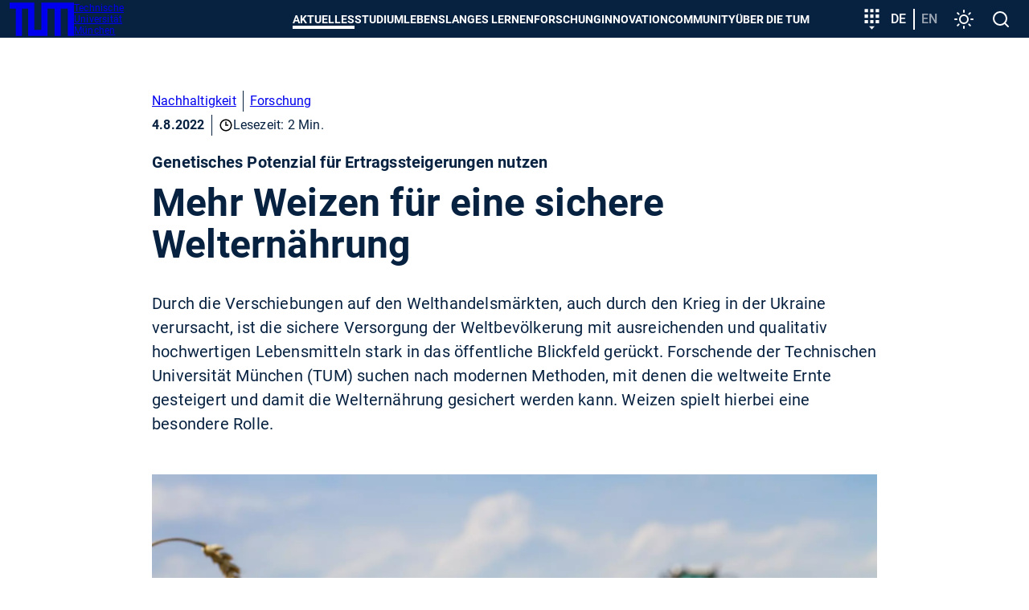

--- FILE ---
content_type: text/html; charset=utf-8
request_url: https://www.tum.de/aktuelles/alle-meldungen/pressemitteilungen/details/mehr-weizen-fuer-eine-sichere-welternaehrung
body_size: 41910
content:
<!DOCTYPE html>
<html dir="ltr" lang="de-DE">
<head>

<meta charset="utf-8">
<!-- 
	********************************************************************************
	*                                                                *****  **     *
	*              TYPO3 by in2code.de - Wir leben TYPO3           ******  ****    *
	*                                                               *****  **      *
	* www.in2code.de / info(at)in2code(dot)de / +49 8031 8873983     *****         *
	*                                                                  **          *
	********************************************************************************

	This website is powered by TYPO3 - inspiring people to share!
	TYPO3 is a free open source Content Management Framework initially created by Kasper Skaarhoj and licensed under GNU/GPL.
	TYPO3 is copyright 1998-2026 of Kasper Skaarhoj. Extensions are copyright of their respective owners.
	Information and contribution at https://typo3.org/
-->


<link rel="icon" href="/typo3conf/ext/in2template/Resources/Public/Images/Icons/favicons/favicon.ico" type="image/vnd.microsoft.icon">
<title>Mehr Weizen für eine sichere Welternährung - TUM</title>
<meta name="generator" content="TYPO3 CMS" />
<meta name="description" content="Durch die Verschiebungen auf den Welthandelsmärkten, auch durch den Krieg in der Ukraine verursacht, ist die sichere Versorgung der Weltbevölkerung mit ausreichenden und qualitativ hochwertigen Lebensmitteln stark in das öffentliche Blickfeld gerückt. Forschende der Technischen Universität München (TUM) suchen nach modernen Methoden, mit denen die weltweite Ernte gesteigert und damit die Welternährung gesichert werden kann. Weizen spielt hierbei eine besondere Rolle." />
<meta name="keywords" content="globale Ernährung, Welternährung, Weizenkrise, Welthunger," />
<meta name="viewport" content="width=device-width, initial-scale=1" />
<meta name="robots" content="index,follow" />
<meta property="og:title" content="Mehr Weizen für eine sichere Welternährung" />
<meta property="og:type" content="article" />
<meta property="og:url" content="https://www.tum.de/aktuelles/alle-meldungen/pressemitteilungen/details/mehr-weizen-fuer-eine-sichere-welternaehrung" />
<meta property="og:image" content="https://www.tum.de/fileadmin/_processed_/f/b/csm_iStock-187803174_356bd2ecc1.jpg" />
<meta property="og:image:width" content="1200" />
<meta property="og:image:height" content="800" />
<meta property="og:description" content="Durch die Verschiebungen auf den Welthandelsmärkten, auch durch den Krieg in der Ukraine verursacht, ist die sichere Versorgung der Weltbevölkerung mit ausreichenden und qualitativ hochwertigen Lebensmitteln stark in das öffentliche Blickfeld gerückt. Forschende der Technischen Universität München (TUM) suchen nach modernen Methoden, mit denen die weltweite Ernte gesteigert und damit die Welternährung gesichert werden kann. Weizen spielt hierbei eine besondere Rolle." />
<meta name="twitter:card" content="summary_large_image" />
<meta name="google-site-verification" content="xtoTEvxyvAkiHgtnrJX_eyEru4yG0ftHXnUc9cle09s" />
<meta name="date" content="2026-02-03" />


<link rel="stylesheet" href="/typo3conf/ext/news/Resources/Public/Css/news-basic.css?1769773607" media="all">
<link rel="stylesheet" href="/typo3conf/ext/in2studyfinder/Resources/Public/Css/style.css?1769773604" media="all">
<link rel="stylesheet" href="/typo3conf/ext/ipandlanguageredirect/Resources/Public/Css/Frontend.min.css?1769773604" media="all">
<link rel="stylesheet" href="/typo3conf/ext/in2template/Resources/Public/Css/styles.css?1769773512" media="all">



<script src="/typo3conf/ext/in2template/Resources/Public/JavaScripts/dark-mode-preload.js?1769773513"></script>
<script src="/typo3temp/assets/js/22bd6b19f07b20651f25343984776628.js?1698242172"></script>
<script type="application/ld+json">
	{
	"@context": "https://schema.org",
	"@type": "NewsArticle",
	"headline": "Mehr Weizen f\u00fcr eine sichere Weltern\u00e4hrung",
	"description": "Durch die Verschiebungen auf den Welthandelsm\u00e4rkten, auch durch den Krieg in der Ukraine verursacht, ist die sichere Versorgung der Weltbev\u00f6lkerung…",
	"datePublished": "2022-08-04",
	"dateModified": "2025-05-22"
	
		,"author": {
		"@type": "Person",
		"name": "Dagmar Wagner"
		}
	
	
		,"image": "https://www.tum.de/fileadmin/_processed_/f/b/csm_iStock-187803174_1dd73cd169.jpg"
	
	}
</script>

<link rel="canonical" href="https://www.tum.de/aktuelles/alle-meldungen/pressemitteilungen/details/mehr-weizen-fuer-eine-sichere-welternaehrung" />
    <link rel="apple-touch-icon" href="/apple-touch-icon.png"/>
    <link rel="apple-touch-icon" href="/apple-touch-icon-57x57.png" sizes="57x57"/>
    <link rel="apple-touch-icon" href="/apple-touch-icon-60x60.png" sizes="60x60"/>
    <link rel="apple-touch-icon" href="/apple-touch-icon-72x72.png" sizes="72x72"/>
    <link rel="apple-touch-icon" href="/apple-touch-icon-76x76.png" sizes="76x76"/>
    <link rel="apple-touch-icon" href="/apple-touch-icon-114x114.png" sizes="114x114"/>
    <link rel="apple-touch-icon" href="/apple-touch-icon-120x120.png" sizes="120x120"/>
    <link rel="apple-touch-icon" href="/apple-touch-icon-128x128.png" sizes="128x128"/>
    <link rel="apple-touch-icon" href="/apple-touch-icon-144x144.png" sizes="144x144"/>
    <link rel="apple-touch-icon" href="/apple-touch-icon-152x152.png" sizes="152x152"/>
    <link rel="apple-touch-icon" href="/apple-touch-icon-180x180.png" sizes="180x180"/>
    <link rel="apple-touch-icon" href="/apple-touch-icon-precomposed.png"/>
    <link rel="icon" type="image/png" href="/favicon-16x16.png" sizes="16x16"/>
    <link rel="icon" type="image/png" href="/favicon-32x32.png" sizes="32x32"/>
    <link rel="icon" type="image/png" href="/favicon-48x48.png" sizes="48x48"/>
    <link rel="icon" type="image/png" href="/favicon-64x64.png" sizes="64x64"/>
    <link rel="icon" type="image/png" href="/favicon-96x96.png" sizes="96x96"/>
    <link rel="icon" type="image/png" href="/favicon-160x160.png" sizes="160x160"/>
    <link rel="icon" type="image/png" href="/favicon-192x192.png" sizes="192x192"/>
    <link rel="icon" type="image/png" href="/favicon-196x196.png" sizes="196x196"/>
    <link rel="mask-icon" href="/safari-pinned-tab.svg" color="#23579f">
    <meta name="apple-mobile-web-app-title" content="TUM">
    <meta name="application-name" content="TUM">
    <meta name="msapplication-TileColor" content="#da532c">
    <meta name="msapplication-TileImage" content="/mstile-144x144.png">
    <meta name="theme-color" content="#23579f">
<link rel="alternate" hreflang="de-DE" href="https://www.tum.de/aktuelles/alle-meldungen/pressemitteilungen/details/mehr-weizen-fuer-eine-sichere-welternaehrung"/>
<link rel="alternate" hreflang="en-US" href="https://www.tum.de/en/news-and-events/all-news/press-releases/details/mehr-weizen-fuer-eine-sichere-welternaehrung"/>
<link rel="alternate" hreflang="x-default" href="https://www.tum.de/aktuelles/alle-meldungen/pressemitteilungen/details/mehr-weizen-fuer-eine-sichere-welternaehrung"/>
</head>
<body class="page2646">


<ul class="ipandlanguageredirect" data-ipandlanguageredirect-container="suggest">
	<li class="ipandlanguageredirect__item ipandlanguageredirect__item--first">
		<a class="ipandlanguageredirect__button" href="#" data-ipandlanguageredirect-container="link">
			Zeige besser passende Version dieser Seite</a>
	</li>
	<li class="ipandlanguageredirect__item">
		<button class="ipandlanguageredirect__button" data-ipandlanguageredirect-action="hideMessage">
			Diese Meldung nicht mehr anzeigen
		</button>
	</li>
</ul>
<a href="#main-content" class="skip-link btn btn--primary">Skip to main content</a>


	<div class="c-disturber">
	
</div>



<div class="page page--default">
  <header class="page__header">
	<div class="container">
		<div class="flex flex--no-gutters flex--space-between flex--middle">
			<div class="flex flex--no-gutters flex--middle">
				<div>
					<a class="page__header-logo" title="Technische Universität München - Startseite" href="/">
						<svg width="80" height="42" xmlns="http://www.w3.org/2000/svg" viewBox="0 0 73 38">
							<path d="M28 0v31h8V0h37v38h-7V7h-8v31h-7V7h-8v31H21V7h-7v31H7V7H0V0h28z" fill="currentColor"/>
						</svg>

						<span class="visually-hidden">TUM</span>

						<span>
						Technische <br>
						Universität <br>
						München
					</span>
					</a>
				</div>
			</div>
			<div class="flex flex--no-gutters flex--middle">
				<div>
					<nav class="c-main-menu" aria-label="Main menu">
	<ul class="c-main-menu__list">
		
			
					<li class="c-main-menu__list-item c-main-menu__list-item--has-submenu c-main-menu__list-item--level1">
						<button type="button" class="c-main-menu__link main-menu__link--level-1 active-tree">
							Aktuelles
						</button>
						<div class="sub">
							<div class="container">
								<div class="sub-background">
									
	<button class="c-main-menu__close" type="button">
		<svg width="32" height="32" viewbox="0 0 24 24" xmlns="http://www.w3.org/2000/svg" aria-hidden="true"
				 focusable="false">
			<path
				d="M19 6.41 17.59 5 12 10.59 6.41 5 5 6.41 10.59 12 5 17.59 6.41 19 12 13.41 17.59 19 19 17.59 13.41 12z"
				fill="currentColor" fill-rule="nonzero"></path>
		</svg>
		<span class="visually-hidden">
			Menü schließen
		</span>
	</button>

									
	<ul class="c-main-menu__list c-main-menu__list--level2 ">
		<li class="c-main-menu__list-item">
			<a href="/aktuelles" class="c-main-menu__link c-main-menu__link--overview main-menu__link--level-2">
				Aktuelles
				<span>
					<svg width="24" height="24" viewBox="0 0 24 24" xmlns="http://www.w3.org/2000/svg" aria-hidden="true" focusable="false">
						<path d="M8 16.59 9.41 18l6-6-6-6L8 7.41 12.58 12z" fill="currentColor" fill-rule="nonzero"/>
					</svg>
					Zur Übersicht
				</span>
			</a>
		</li>

		
			
					<li class="c-main-menu__list-item c-main-menu__list-item--level2">
						<a href="/aktuelles/alle-meldungen" class="c-main-menu__link main-menu__link--level-2">
							Alle Meldungen
						</a>
					</li>
				
		
			
					<li class="c-main-menu__list-item c-main-menu__list-item--has-submenu c-main-menu__list-item--level">
						<button type="button" class="c-main-menu__link main-menu__link--level-2">
							<span>
								Veranstaltungen
							</span>
							<svg width="24" height="24" viewBox="0 0 24 24" xmlns="http://www.w3.org/2000/svg" aria-hidden="true" focusable="false">
								<path d="M8 16.59 9.41 18l6-6-6-6L8 7.41 12.58 12z" fill="currentColor" fill-rule="nonzero"/>
							</svg>
						</button>
						
						
	<ul class="c-main-menu__list c-main-menu__list--level3 sub">
		<li class="c-main-menu__list-item">
			<a href="/aktuelles/veranstaltungen" class="c-main-menu__link c-main-menu__link--overview main-menu__link--level-2">
				Veranstaltungen
				<span>
					<svg width="24" height="24" viewBox="0 0 24 24" xmlns="http://www.w3.org/2000/svg" aria-hidden="true" focusable="false">
						<path d="M8 16.59 9.41 18l6-6-6-6L8 7.41 12.58 12z" fill="currentColor" fill-rule="nonzero"/>
					</svg>
					Zur Übersicht
				</span>
			</a>
		</li>

		
			
					<li class="c-main-menu__list-item c-main-menu__list-item--level3">
						<a href="/aktuelles/veranstaltungen/terminuebersicht" class="c-main-menu__link main-menu__link--level-3">
							Terminübersicht
						</a>
					</li>
				
		
			
					<li class="c-main-menu__list-item c-main-menu__list-item--level3">
						<a href="/aktuelles/veranstaltungen/presidential-lunches" class="c-main-menu__link main-menu__link--level-3">
							Presidential Lunches
						</a>
					</li>
				
		
			
					<li class="c-main-menu__list-item c-main-menu__list-item--level3">
						<a href="https://www.sustainability.tum.de/nachhaltigkeit/sustainability-day/" target="_blank" class="c-main-menu__link main-menu__link--level-3" rel="noreferrer">
							Sustainability Day
						</a>
					</li>
				
		
			
					<li class="c-main-menu__list-item c-main-menu__list-item--level3">
						<a href="/aktuelles/veranstaltungen/welcometum" class="c-main-menu__link main-menu__link--level-3">
							Welcome@TUM
						</a>
					</li>
				
		
			
					<li class="c-main-menu__list-item c-main-menu__list-item--level3">
						<a href="/aktuelles/veranstaltungen/dies-academicus" class="c-main-menu__link main-menu__link--level-3">
							Dies Academicus
						</a>
					</li>
				
		
			
					<li class="c-main-menu__list-item c-main-menu__list-item--level3">
						<a href="/aktuelles/veranstaltungen/adventskonzerte" class="c-main-menu__link main-menu__link--level-3">
							Adventskonzerte
						</a>
					</li>
				
		
	</ul>

					</li>
				
		
			
					<li class="c-main-menu__list-item c-main-menu__list-item--has-submenu c-main-menu__list-item--level">
						<button type="button" class="c-main-menu__link main-menu__link--level-2">
							<span>
								Magazin
							</span>
							<svg width="24" height="24" viewBox="0 0 24 24" xmlns="http://www.w3.org/2000/svg" aria-hidden="true" focusable="false">
								<path d="M8 16.59 9.41 18l6-6-6-6L8 7.41 12.58 12z" fill="currentColor" fill-rule="nonzero"/>
							</svg>
						</button>
						
						
	<ul class="c-main-menu__list c-main-menu__list--level3 sub">
		<li class="c-main-menu__list-item">
			<a href="/aktuelles/magazin" class="c-main-menu__link c-main-menu__link--overview main-menu__link--level-2">
				Magazin
				<span>
					<svg width="24" height="24" viewBox="0 0 24 24" xmlns="http://www.w3.org/2000/svg" aria-hidden="true" focusable="false">
						<path d="M8 16.59 9.41 18l6-6-6-6L8 7.41 12.58 12z" fill="currentColor" fill-rule="nonzero"/>
					</svg>
					Zur Übersicht
				</span>
			</a>
		</li>

		
			
					<li class="c-main-menu__list-item c-main-menu__list-item--level3">
						<a href="/aktuelles/magazin/tum-magazin-ausgabe-02/25" class="c-main-menu__link main-menu__link--level-3">
							TUM Magazin Ausgabe 02/25
						</a>
					</li>
				
		
			
					<li class="c-main-menu__list-item c-main-menu__list-item--level3">
						<a href="/aktuelles/magazin/tum-magazin-ausgabe-01/25" class="c-main-menu__link main-menu__link--level-3">
							TUM Magazin Ausgabe 01/25
						</a>
					</li>
				
		
	</ul>

					</li>
				
		
			
					<li class="c-main-menu__list-item c-main-menu__list-item--has-submenu c-main-menu__list-item--level">
						<button type="button" class="c-main-menu__link main-menu__link--level-2">
							<span>
								Podcasts
							</span>
							<svg width="24" height="24" viewBox="0 0 24 24" xmlns="http://www.w3.org/2000/svg" aria-hidden="true" focusable="false">
								<path d="M8 16.59 9.41 18l6-6-6-6L8 7.41 12.58 12z" fill="currentColor" fill-rule="nonzero"/>
							</svg>
						</button>
						
						
	<ul class="c-main-menu__list c-main-menu__list--level3 sub">
		<li class="c-main-menu__list-item">
			<a href="/aktuelles/podcasts" class="c-main-menu__link c-main-menu__link--overview main-menu__link--level-2">
				Podcasts
				<span>
					<svg width="24" height="24" viewBox="0 0 24 24" xmlns="http://www.w3.org/2000/svg" aria-hidden="true" focusable="false">
						<path d="M8 16.59 9.41 18l6-6-6-6L8 7.41 12.58 12z" fill="currentColor" fill-rule="nonzero"/>
					</svg>
					Zur Übersicht
				</span>
			</a>
		</li>

		
			
					<li class="c-main-menu__list-item c-main-menu__list-item--level3">
						<a href="/aktuelles/podcasts/we-are-tum" class="c-main-menu__link main-menu__link--level-3">
							We are TUM
						</a>
					</li>
				
		
	</ul>

					</li>
				
		
			
					<li class="c-main-menu__list-item c-main-menu__list-item--has-submenu c-main-menu__list-item--level">
						<button type="button" class="c-main-menu__link main-menu__link--level-2">
							<span>
								Serien
							</span>
							<svg width="24" height="24" viewBox="0 0 24 24" xmlns="http://www.w3.org/2000/svg" aria-hidden="true" focusable="false">
								<path d="M8 16.59 9.41 18l6-6-6-6L8 7.41 12.58 12z" fill="currentColor" fill-rule="nonzero"/>
							</svg>
						</button>
						
						
	<ul class="c-main-menu__list c-main-menu__list--level3 sub">
		<li class="c-main-menu__list-item">
			<a href="/aktuelles/serien" class="c-main-menu__link c-main-menu__link--overview main-menu__link--level-2">
				Serien
				<span>
					<svg width="24" height="24" viewBox="0 0 24 24" xmlns="http://www.w3.org/2000/svg" aria-hidden="true" focusable="false">
						<path d="M8 16.59 9.41 18l6-6-6-6L8 7.41 12.58 12z" fill="currentColor" fill-rule="nonzero"/>
					</svg>
					Zur Übersicht
				</span>
			</a>
		</li>

		
			
					<li class="c-main-menu__list-item c-main-menu__list-item--level3">
						<a href="/aktuelles/serien/newin" class="c-main-menu__link main-menu__link--level-3">
							NewIn
						</a>
					</li>
				
		
			
					<li class="c-main-menu__list-item c-main-menu__list-item--level3">
						<a href="/aktuelles/serien/one-topic-one-loop" class="c-main-menu__link main-menu__link--level-3">
							One Topic, One Loop
						</a>
					</li>
				
		
	</ul>

					</li>
				
		
	</ul>

									
	<div class="nav-search">
		<label>
			<span>
				Navigation durchsuchen
			</span>
			<input type="text" placeholder="Eingrenzen..." data-language-id="0"/>
		</label>
		<button type="button" aria-hidden="true">
			<svg class="nav-close" width="24" height="24" viewbox="0 0 24 24" xmlns="http://www.w3.org/2000/svg"
					 aria-hidden="true" focusable="false">
				<path
					d="M19 6.41 17.59 5 12 10.59 6.41 5 5 6.41 10.59 12 5 17.59 6.41 19 12 13.41 17.59 19 19 17.59 13.41 12z"
					fill="currentColor" fill-rule="nonzero"></path>
			</svg>
			<span class="visually-hidden">
					Suche zurücksetzen
				</span>
		</button>
	</div>

									<ul class="nav-search-results" aria-hidden="true"></ul>
								</div>
							</div>
						</div>
					</li>
				
		
			
					<li class="c-main-menu__list-item c-main-menu__list-item--has-submenu c-main-menu__list-item--level1">
						<button type="button" class="c-main-menu__link main-menu__link--level-1">
							Studium
						</button>
						<div class="sub">
							<div class="container">
								<div class="sub-background">
									
	<button class="c-main-menu__close" type="button">
		<svg width="32" height="32" viewbox="0 0 24 24" xmlns="http://www.w3.org/2000/svg" aria-hidden="true"
				 focusable="false">
			<path
				d="M19 6.41 17.59 5 12 10.59 6.41 5 5 6.41 10.59 12 5 17.59 6.41 19 12 13.41 17.59 19 19 17.59 13.41 12z"
				fill="currentColor" fill-rule="nonzero"></path>
		</svg>
		<span class="visually-hidden">
			Menü schließen
		</span>
	</button>

									
	<ul class="c-main-menu__list c-main-menu__list--level2 ">
		<li class="c-main-menu__list-item">
			<a href="/studium" class="c-main-menu__link c-main-menu__link--overview main-menu__link--level-2">
				Studium
				<span>
					<svg width="24" height="24" viewBox="0 0 24 24" xmlns="http://www.w3.org/2000/svg" aria-hidden="true" focusable="false">
						<path d="M8 16.59 9.41 18l6-6-6-6L8 7.41 12.58 12z" fill="currentColor" fill-rule="nonzero"/>
					</svg>
					Zur Übersicht
				</span>
			</a>
		</li>

		
			
					<li class="c-main-menu__list-item c-main-menu__list-item--has-submenu c-main-menu__list-item--level">
						<button type="button" class="c-main-menu__link main-menu__link--level-2">
							<span>
								Studienangebot
							</span>
							<svg width="24" height="24" viewBox="0 0 24 24" xmlns="http://www.w3.org/2000/svg" aria-hidden="true" focusable="false">
								<path d="M8 16.59 9.41 18l6-6-6-6L8 7.41 12.58 12z" fill="currentColor" fill-rule="nonzero"/>
							</svg>
						</button>
						
						
	<ul class="c-main-menu__list c-main-menu__list--level3 sub">
		<li class="c-main-menu__list-item">
			<a href="/studium/studienangebot" class="c-main-menu__link c-main-menu__link--overview main-menu__link--level-2">
				Studienangebot
				<span>
					<svg width="24" height="24" viewBox="0 0 24 24" xmlns="http://www.w3.org/2000/svg" aria-hidden="true" focusable="false">
						<path d="M8 16.59 9.41 18l6-6-6-6L8 7.41 12.58 12z" fill="currentColor" fill-rule="nonzero"/>
					</svg>
					Zur Übersicht
				</span>
			</a>
		</li>

		
			
					<li class="c-main-menu__list-item c-main-menu__list-item--has-submenu c-main-menu__list-item--level">
						<button type="button" class="c-main-menu__link main-menu__link--level-3">
							<span>
								Key Skill Programs
							</span>
							<svg width="24" height="24" viewBox="0 0 24 24" xmlns="http://www.w3.org/2000/svg" aria-hidden="true" focusable="false">
								<path d="M8 16.59 9.41 18l6-6-6-6L8 7.41 12.58 12z" fill="currentColor" fill-rule="nonzero"/>
							</svg>
						</button>
						
						
	<ul class="c-main-menu__list c-main-menu__list--level4 sub">
		<li class="c-main-menu__list-item">
			<a href="/studium/studienangebot/key-skill-programs" class="c-main-menu__link c-main-menu__link--overview main-menu__link--level-2">
				Key Skill Programs
				<span>
					<svg width="24" height="24" viewBox="0 0 24 24" xmlns="http://www.w3.org/2000/svg" aria-hidden="true" focusable="false">
						<path d="M8 16.59 9.41 18l6-6-6-6L8 7.41 12.58 12z" fill="currentColor" fill-rule="nonzero"/>
					</svg>
					Zur Übersicht
				</span>
			</a>
		</li>

		
			
					<li class="c-main-menu__list-item c-main-menu__list-item--level4">
						<a href="/studium/studienangebot/key-skill-programs/plug-in-module" class="c-main-menu__link main-menu__link--level-4">
							Plug-in-Module
						</a>
					</li>
				
		
			
					<li class="c-main-menu__list-item c-main-menu__list-item--level4">
						<a href="/studium/studienangebot/key-skill-programs/projektwochen" class="c-main-menu__link main-menu__link--level-4">
							Projektwochen
						</a>
					</li>
				
		
			
					<li class="c-main-menu__list-item c-main-menu__list-item--level4">
						<a href="https://www.international.tum.de/global/euroteq/" target="_blank" class="c-main-menu__link main-menu__link--level-4" rel="noreferrer">
							EuroTeQ Engineering University
						</a>
					</li>
				
		
			
					<li class="c-main-menu__list-item c-main-menu__list-item--level4">
						<a href="/studium/studienangebot/key-skill-programs/lebenslanges-lernen" class="c-main-menu__link main-menu__link--level-4">
							Lebenslanges Lernen
						</a>
					</li>
				
		
			
					<li class="c-main-menu__list-item c-main-menu__list-item--level4">
						<a href="/innovation/entrepreneurship/fuer-gruendungsinteressierte/education-offerings" class="c-main-menu__link main-menu__link--level-4">
							Entrepreneurship
						</a>
					</li>
				
		
			
					<li class="c-main-menu__list-item c-main-menu__list-item--level4">
						<a href="https://jobs.sap.com/content/Ausbildung-und-Studium/?locale=de_DE" target="_blank" class="c-main-menu__link main-menu__link--level-4" rel="noreferrer">
							SAP Star Program
						</a>
					</li>
				
		
	</ul>

					</li>
				
		
	</ul>

					</li>
				
		
			
					<li class="c-main-menu__list-item c-main-menu__list-item--has-submenu c-main-menu__list-item--level">
						<button type="button" class="c-main-menu__link main-menu__link--level-2">
							<span>
								Von der Schule zur Universität
							</span>
							<svg width="24" height="24" viewBox="0 0 24 24" xmlns="http://www.w3.org/2000/svg" aria-hidden="true" focusable="false">
								<path d="M8 16.59 9.41 18l6-6-6-6L8 7.41 12.58 12z" fill="currentColor" fill-rule="nonzero"/>
							</svg>
						</button>
						
						
	<ul class="c-main-menu__list c-main-menu__list--level3 sub">
		<li class="c-main-menu__list-item">
			<a href="/studium/von-der-schule-zur-universitaet" class="c-main-menu__link c-main-menu__link--overview main-menu__link--level-2">
				Von der Schule zur Universität
				<span>
					<svg width="24" height="24" viewBox="0 0 24 24" xmlns="http://www.w3.org/2000/svg" aria-hidden="true" focusable="false">
						<path d="M8 16.59 9.41 18l6-6-6-6L8 7.41 12.58 12z" fill="currentColor" fill-rule="nonzero"/>
					</svg>
					Zur Übersicht
				</span>
			</a>
		</li>

		
			
					<li class="c-main-menu__list-item c-main-menu__list-item--has-submenu c-main-menu__list-item--level">
						<button type="button" class="c-main-menu__link main-menu__link--level-3">
							<span>
								Angebote für Studieninteressierte
							</span>
							<svg width="24" height="24" viewBox="0 0 24 24" xmlns="http://www.w3.org/2000/svg" aria-hidden="true" focusable="false">
								<path d="M8 16.59 9.41 18l6-6-6-6L8 7.41 12.58 12z" fill="currentColor" fill-rule="nonzero"/>
							</svg>
						</button>
						
						
	<ul class="c-main-menu__list c-main-menu__list--level4 sub">
		<li class="c-main-menu__list-item">
			<a href="/studium/von-der-schule-zur-universitaet/angebote-fuer-studieninteressierte" class="c-main-menu__link c-main-menu__link--overview main-menu__link--level-2">
				Angebote für Studieninteressierte
				<span>
					<svg width="24" height="24" viewBox="0 0 24 24" xmlns="http://www.w3.org/2000/svg" aria-hidden="true" focusable="false">
						<path d="M8 16.59 9.41 18l6-6-6-6L8 7.41 12.58 12z" fill="currentColor" fill-rule="nonzero"/>
					</svg>
					Zur Übersicht
				</span>
			</a>
		</li>

		
			
					<li class="c-main-menu__list-item c-main-menu__list-item--level4">
						<a href="/studium/von-der-schule-zur-universitaet/angebote-fuer-studieninteressierte/tum-open-campus" class="c-main-menu__link main-menu__link--level-4">
							TUM Open Campus
						</a>
					</li>
				
		
			
					<li class="c-main-menu__list-item c-main-menu__list-item--level4">
						<a href="/studium/von-der-schule-zur-universitaet/angebote-fuer-studieninteressierte/tum-student-talks" class="c-main-menu__link main-menu__link--level-4">
							TUM Student Talks
						</a>
					</li>
				
		
			
					<li class="c-main-menu__list-item c-main-menu__list-item--level4">
						<a href="/studium/von-der-schule-zur-universitaet/angebote-fuer-studieninteressierte/campustouren" class="c-main-menu__link main-menu__link--level-4">
							Campustouren
						</a>
					</li>
				
		
			
					<li class="c-main-menu__list-item c-main-menu__list-item--level4">
						<a href="/studium/von-der-schule-zur-universitaet/angebote-fuer-studieninteressierte/vorlesungen-erleben" class="c-main-menu__link main-menu__link--level-4">
							Vorlesungen erleben
						</a>
					</li>
				
		
			
					<li class="c-main-menu__list-item c-main-menu__list-item--level4">
						<a href="/studium/von-der-schule-zur-universitaet/workshop-zur-studienorientierung" class="c-main-menu__link main-menu__link--level-4">
							Workshop zur Studienorientierung
						</a>
					</li>
				
		
			
					<li class="c-main-menu__list-item c-main-menu__list-item--level4">
						<a href="/studium/von-der-schule-zur-universitaet/angebote-fuer-studieninteressierte/meet-a-student" class="c-main-menu__link main-menu__link--level-4">
							Meet a student
						</a>
					</li>
				
		
			
					<li class="c-main-menu__list-item c-main-menu__list-item--level4">
						<a href="/studium/von-der-schule-zur-universitaet/angebote-fuer-studieninteressierte/angebote-der-tum-schools" class="c-main-menu__link main-menu__link--level-4">
							Angebote der TUM Schools
						</a>
					</li>
				
		
	</ul>

					</li>
				
		
			
					<li class="c-main-menu__list-item c-main-menu__list-item--level3">
						<a href="/studium/von-der-schule-zur-universitaet/fuer-maedchen-und-junge-frauen" class="c-main-menu__link main-menu__link--level-3">
							Für Mädchen und junge Frauen
						</a>
					</li>
				
		
			
					<li class="c-main-menu__list-item c-main-menu__list-item--level3">
						<a href="/studium/von-der-schule-zur-universitaet/angebote-fuer-leistungsstarke-schuelerinnen" class="c-main-menu__link main-menu__link--level-3">
							Für leistungsstarke Schülerinnen und Schüler
						</a>
					</li>
				
		
			
					<li class="c-main-menu__list-item c-main-menu__list-item--level3">
						<a href="/studium/von-der-schule-zur-universitaet/fuer-schulgruppen" class="c-main-menu__link main-menu__link--level-3">
							Für Schulgruppen
						</a>
					</li>
				
		
	</ul>

					</li>
				
		
			
					<li class="c-main-menu__list-item c-main-menu__list-item--has-submenu c-main-menu__list-item--level">
						<button type="button" class="c-main-menu__link main-menu__link--level-2">
							<span>
								Bewerbung & Einschreibung
							</span>
							<svg width="24" height="24" viewBox="0 0 24 24" xmlns="http://www.w3.org/2000/svg" aria-hidden="true" focusable="false">
								<path d="M8 16.59 9.41 18l6-6-6-6L8 7.41 12.58 12z" fill="currentColor" fill-rule="nonzero"/>
							</svg>
						</button>
						
						
	<ul class="c-main-menu__list c-main-menu__list--level3 sub">
		<li class="c-main-menu__list-item">
			<a href="/studium/bewerbung" class="c-main-menu__link c-main-menu__link--overview main-menu__link--level-2">
				Bewerbung & Einschreibung
				<span>
					<svg width="24" height="24" viewBox="0 0 24 24" xmlns="http://www.w3.org/2000/svg" aria-hidden="true" focusable="false">
						<path d="M8 16.59 9.41 18l6-6-6-6L8 7.41 12.58 12z" fill="currentColor" fill-rule="nonzero"/>
					</svg>
					Zur Übersicht
				</span>
			</a>
		</li>

		
			
					<li class="c-main-menu__list-item c-main-menu__list-item--has-submenu c-main-menu__list-item--level">
						<button type="button" class="c-main-menu__link main-menu__link--level-3">
							<span>
								Infoportal Bewerbung
							</span>
							<svg width="24" height="24" viewBox="0 0 24 24" xmlns="http://www.w3.org/2000/svg" aria-hidden="true" focusable="false">
								<path d="M8 16.59 9.41 18l6-6-6-6L8 7.41 12.58 12z" fill="currentColor" fill-rule="nonzero"/>
							</svg>
						</button>
						
						
	<ul class="c-main-menu__list c-main-menu__list--level4 sub">
		<li class="c-main-menu__list-item">
			<a href="/studium/bewerbung/infoportal-bewerbung" class="c-main-menu__link c-main-menu__link--overview main-menu__link--level-2">
				Infoportal Bewerbung
				<span>
					<svg width="24" height="24" viewBox="0 0 24 24" xmlns="http://www.w3.org/2000/svg" aria-hidden="true" focusable="false">
						<path d="M8 16.59 9.41 18l6-6-6-6L8 7.41 12.58 12z" fill="currentColor" fill-rule="nonzero"/>
					</svg>
					Zur Übersicht
				</span>
			</a>
		</li>

		
			
					<li class="c-main-menu__list-item c-main-menu__list-item--level4">
						<a href="/studium/bewerbung/infoportal-bewerbung/anforderungen-an-dokumente" class="c-main-menu__link main-menu__link--level-4">
							Anforderungen an Dokumente
						</a>
					</li>
				
		
			
					<li class="c-main-menu__list-item c-main-menu__list-item--level4">
						<a href="/studium/bewerbung/infoportal-bewerbung/termine-und-fristen" class="c-main-menu__link main-menu__link--level-4">
							Termine und Fristen
						</a>
					</li>
				
		
			
					<li class="c-main-menu__list-item c-main-menu__list-item--level4">
						<a href="/studium/bewerbung/infoportal-bewerbung/zulassungsvoraussetzungen" class="c-main-menu__link main-menu__link--level-4">
							Zulassungs&shy;voraussetzungen
						</a>
					</li>
				
		
			
					<li class="c-main-menu__list-item c-main-menu__list-item--level4">
						<a href="/studium/bewerbung/infoportal-bewerbung/onlinebewerbung" class="c-main-menu__link main-menu__link--level-4">
							Onlinebewerbung
						</a>
					</li>
				
		
			
					<li class="c-main-menu__list-item c-main-menu__list-item--level4">
						<a href="/studium/bewerbung/infoportal-bewerbung/bewerbung-international" class="c-main-menu__link main-menu__link--level-4">
							Internationale Bewerbende
						</a>
					</li>
				
		
			
					<li class="c-main-menu__list-item c-main-menu__list-item--level4">
						<a href="/studium/bewerbung/infoportal-bewerbung/bewerbung-fuer-meisterinnen-und-beruflich-qualifizierte" class="c-main-menu__link main-menu__link--level-4">
							Bewerbung für Meisterinnen, Meister und beruflich Qualifizierte
						</a>
					</li>
				
		
			
					<li class="c-main-menu__list-item c-main-menu__list-item--level4">
						<a href="/studium/bewerbung/infoportal-bewerbung/uni-assist" class="c-main-menu__link main-menu__link--level-4">
							Uni-Assist
						</a>
					</li>
				
		
			
					<li class="c-main-menu__list-item c-main-menu__list-item--level4">
						<a href="/studium/bewerbung/infoportal-bewerbung/zulassungsvoraussetzungen/sprachnachweise" class="c-main-menu__link main-menu__link--level-4">
							Sprachnachweise
						</a>
					</li>
				
		
			
					<li class="c-main-menu__list-item c-main-menu__list-item--level4">
						<a href="/studium/bewerbung/infoportal-bewerbung/dokumentenglossar" class="c-main-menu__link main-menu__link--level-4">
							Dokumentenglossar
						</a>
					</li>
				
		
			
					<li class="c-main-menu__list-item c-main-menu__list-item--level4">
						<a href="/studium/bewerbung/infoportal-bewerbung/visum-und-aufenthalt" class="c-main-menu__link main-menu__link--level-4">
							Visum und Aufenthalt
						</a>
					</li>
				
		
	</ul>

					</li>
				
		
			
					<li class="c-main-menu__list-item c-main-menu__list-item--has-submenu c-main-menu__list-item--level">
						<button type="button" class="c-main-menu__link main-menu__link--level-3">
							<span>
								Infoportal Einschreibung
							</span>
							<svg width="24" height="24" viewBox="0 0 24 24" xmlns="http://www.w3.org/2000/svg" aria-hidden="true" focusable="false">
								<path d="M8 16.59 9.41 18l6-6-6-6L8 7.41 12.58 12z" fill="currentColor" fill-rule="nonzero"/>
							</svg>
						</button>
						
						
	<ul class="c-main-menu__list c-main-menu__list--level4 sub">
		<li class="c-main-menu__list-item">
			<a href="/studium/bewerbung/infoportal-einschreibung" class="c-main-menu__link c-main-menu__link--overview main-menu__link--level-2">
				Infoportal Einschreibung
				<span>
					<svg width="24" height="24" viewBox="0 0 24 24" xmlns="http://www.w3.org/2000/svg" aria-hidden="true" focusable="false">
						<path d="M8 16.59 9.41 18l6-6-6-6L8 7.41 12.58 12z" fill="currentColor" fill-rule="nonzero"/>
					</svg>
					Zur Übersicht
				</span>
			</a>
		</li>

		
			
					<li class="c-main-menu__list-item c-main-menu__list-item--level4">
						<a href="/studium/bewerbung/infoportal-einschreibung/immatrikulation" class="c-main-menu__link main-menu__link--level-4">
							Immatrikulation
						</a>
					</li>
				
		
			
					<li class="c-main-menu__list-item c-main-menu__list-item--level4">
						<a href="/studium/bewerbung/infoportal-einschreibung/rueckmeldesperre" class="c-main-menu__link main-menu__link--level-4">
							Rückmeldesperre
						</a>
					</li>
				
		
			
					<li class="c-main-menu__list-item c-main-menu__list-item--level4">
						<a href="/studium/bewerbung/infoportal-einschreibung/rueckstellung-eines-studienplatzes" class="c-main-menu__link main-menu__link--level-4">
							Rückstellung eines Studienplatzes
						</a>
					</li>
				
		
			
					<li class="c-main-menu__list-item c-main-menu__list-item--level4">
						<a href="/studium/bewerbung/infoportal-einschreibung/krankenversicherung" class="c-main-menu__link main-menu__link--level-4">
							Krankenversicherung
						</a>
					</li>
				
		
			
					<li class="c-main-menu__list-item c-main-menu__list-item--level4">
						<a href="/studium/bewerbung/infoportal-einschreibung/studentcard" class="c-main-menu__link main-menu__link--level-4">
							Student Card
						</a>
					</li>
				
		
			
					<li class="c-main-menu__list-item c-main-menu__list-item--level4">
						<a href="/studium/studienfinanzierung" class="c-main-menu__link main-menu__link--level-4">
							Semesterbeitrag und Semesterticket
						</a>
					</li>
				
		
	</ul>

					</li>
				
		
			
					<li class="c-main-menu__list-item c-main-menu__list-item--has-submenu c-main-menu__list-item--level">
						<button type="button" class="c-main-menu__link main-menu__link--level-3">
							<span>
								Bachelor
							</span>
							<svg width="24" height="24" viewBox="0 0 24 24" xmlns="http://www.w3.org/2000/svg" aria-hidden="true" focusable="false">
								<path d="M8 16.59 9.41 18l6-6-6-6L8 7.41 12.58 12z" fill="currentColor" fill-rule="nonzero"/>
							</svg>
						</button>
						
						
	<ul class="c-main-menu__list c-main-menu__list--level4 sub">
		<li class="c-main-menu__list-item">
			<a href="/studium/bewerbung/bachelor" class="c-main-menu__link c-main-menu__link--overview main-menu__link--level-2">
				Bachelor
				<span>
					<svg width="24" height="24" viewBox="0 0 24 24" xmlns="http://www.w3.org/2000/svg" aria-hidden="true" focusable="false">
						<path d="M8 16.59 9.41 18l6-6-6-6L8 7.41 12.58 12z" fill="currentColor" fill-rule="nonzero"/>
					</svg>
					Zur Übersicht
				</span>
			</a>
		</li>

		
			
					<li class="c-main-menu__list-item c-main-menu__list-item--level4">
						<a href="/studium/bewerbung/bachelor/bewerbung-bachelor" class="c-main-menu__link main-menu__link--level-4">
							Bewerbung Bachelor
						</a>
					</li>
				
		
	</ul>

					</li>
				
		
			
					<li class="c-main-menu__list-item c-main-menu__list-item--has-submenu c-main-menu__list-item--level">
						<button type="button" class="c-main-menu__link main-menu__link--level-3">
							<span>
								Master
							</span>
							<svg width="24" height="24" viewBox="0 0 24 24" xmlns="http://www.w3.org/2000/svg" aria-hidden="true" focusable="false">
								<path d="M8 16.59 9.41 18l6-6-6-6L8 7.41 12.58 12z" fill="currentColor" fill-rule="nonzero"/>
							</svg>
						</button>
						
						
	<ul class="c-main-menu__list c-main-menu__list--level4 sub">
		<li class="c-main-menu__list-item">
			<a href="/studium/bewerbung/master" class="c-main-menu__link c-main-menu__link--overview main-menu__link--level-2">
				Master
				<span>
					<svg width="24" height="24" viewBox="0 0 24 24" xmlns="http://www.w3.org/2000/svg" aria-hidden="true" focusable="false">
						<path d="M8 16.59 9.41 18l6-6-6-6L8 7.41 12.58 12z" fill="currentColor" fill-rule="nonzero"/>
					</svg>
					Zur Übersicht
				</span>
			</a>
		</li>

		
			
					<li class="c-main-menu__list-item c-main-menu__list-item--level4">
						<a href="/studium/bewerbung/master/bewerbung-master" class="c-main-menu__link main-menu__link--level-4">
							Bewerbung Master
						</a>
					</li>
				
		
	</ul>

					</li>
				
		
			
					<li class="c-main-menu__list-item c-main-menu__list-item--level3">
						<a href="/studium/bewerbung/lehramt" class="c-main-menu__link main-menu__link--level-3">
							Lehramt
						</a>
					</li>
				
		
			
					<li class="c-main-menu__list-item c-main-menu__list-item--level3">
						<a href="/studium/bewerbung/medizin" class="c-main-menu__link main-menu__link--level-3">
							Medizin
						</a>
					</li>
				
		
			
					<li class="c-main-menu__list-item c-main-menu__list-item--level3">
						<a href="https://www.gs.tum.de/gs/promovieren-an-der-tum/" target="_blank" class="c-main-menu__link main-menu__link--level-3" rel="noreferrer">
							Promotion
						</a>
					</li>
				
		
			
					<li class="c-main-menu__list-item c-main-menu__list-item--has-submenu c-main-menu__list-item--level">
						<button type="button" class="c-main-menu__link main-menu__link--level-3">
							<span>
								Weitere Studienformen
							</span>
							<svg width="24" height="24" viewBox="0 0 24 24" xmlns="http://www.w3.org/2000/svg" aria-hidden="true" focusable="false">
								<path d="M8 16.59 9.41 18l6-6-6-6L8 7.41 12.58 12z" fill="currentColor" fill-rule="nonzero"/>
							</svg>
						</button>
						
						
	<ul class="c-main-menu__list c-main-menu__list--level4 sub">
		<li class="c-main-menu__list-item">
			<a href="/studium/bewerbung/studienformen" class="c-main-menu__link c-main-menu__link--overview main-menu__link--level-2">
				Weitere Studienformen
				<span>
					<svg width="24" height="24" viewBox="0 0 24 24" xmlns="http://www.w3.org/2000/svg" aria-hidden="true" focusable="false">
						<path d="M8 16.59 9.41 18l6-6-6-6L8 7.41 12.58 12z" fill="currentColor" fill-rule="nonzero"/>
					</svg>
					Zur Übersicht
				</span>
			</a>
		</li>

		
			
					<li class="c-main-menu__list-item c-main-menu__list-item--level4">
						<a href="/studium/bewerbung/studienformen/double-degree" class="c-main-menu__link main-menu__link--level-4">
							Double Degree
						</a>
					</li>
				
		
			
					<li class="c-main-menu__list-item c-main-menu__list-item--level4">
						<a href="/studium/bewerbung/studienformen/doppelstudium" class="c-main-menu__link main-menu__link--level-4">
							Doppelstudium
						</a>
					</li>
				
		
			
					<li class="c-main-menu__list-item c-main-menu__list-item--level4">
						<a href="/studium/bewerbung/studienformen/gaststudium" class="c-main-menu__link main-menu__link--level-4">
							Gaststudium
						</a>
					</li>
				
		
			
					<li class="c-main-menu__list-item c-main-menu__list-item--level4">
						<a href="https://www.international.tum.de/global/austauschstudium/" target="_blank" class="c-main-menu__link main-menu__link--level-4" rel="noreferrer">
							Austauschstudium
						</a>
					</li>
				
		
			
					<li class="c-main-menu__list-item c-main-menu__list-item--level4">
						<a href="/studium/bewerbung/studienformen/studienkolleg" class="c-main-menu__link main-menu__link--level-4">
							Studienkolleg
						</a>
					</li>
				
		
	</ul>

					</li>
				
		
	</ul>

					</li>
				
		
			
					<li class="c-main-menu__list-item c-main-menu__list-item--has-submenu c-main-menu__list-item--level">
						<button type="button" class="c-main-menu__link main-menu__link--level-2">
							<span>
								Im Studium
							</span>
							<svg width="24" height="24" viewBox="0 0 24 24" xmlns="http://www.w3.org/2000/svg" aria-hidden="true" focusable="false">
								<path d="M8 16.59 9.41 18l6-6-6-6L8 7.41 12.58 12z" fill="currentColor" fill-rule="nonzero"/>
							</svg>
						</button>
						
						
	<ul class="c-main-menu__list c-main-menu__list--level3 sub">
		<li class="c-main-menu__list-item">
			<a href="/studium/im-studium" class="c-main-menu__link c-main-menu__link--overview main-menu__link--level-2">
				Im Studium
				<span>
					<svg width="24" height="24" viewBox="0 0 24 24" xmlns="http://www.w3.org/2000/svg" aria-hidden="true" focusable="false">
						<path d="M8 16.59 9.41 18l6-6-6-6L8 7.41 12.58 12z" fill="currentColor" fill-rule="nonzero"/>
					</svg>
					Zur Übersicht
				</span>
			</a>
		</li>

		
			
					<li class="c-main-menu__list-item c-main-menu__list-item--has-submenu c-main-menu__list-item--level">
						<button type="button" class="c-main-menu__link main-menu__link--level-3">
							<span>
								Das Studium beginnen
							</span>
							<svg width="24" height="24" viewBox="0 0 24 24" xmlns="http://www.w3.org/2000/svg" aria-hidden="true" focusable="false">
								<path d="M8 16.59 9.41 18l6-6-6-6L8 7.41 12.58 12z" fill="currentColor" fill-rule="nonzero"/>
							</svg>
						</button>
						
						
	<ul class="c-main-menu__list c-main-menu__list--level4 sub">
		<li class="c-main-menu__list-item">
			<a href="/studium/im-studium/das-studium-beginnen" class="c-main-menu__link c-main-menu__link--overview main-menu__link--level-2">
				Das Studium beginnen
				<span>
					<svg width="24" height="24" viewBox="0 0 24 24" xmlns="http://www.w3.org/2000/svg" aria-hidden="true" focusable="false">
						<path d="M8 16.59 9.41 18l6-6-6-6L8 7.41 12.58 12z" fill="currentColor" fill-rule="nonzero"/>
					</svg>
					Zur Übersicht
				</span>
			</a>
		</li>

		
			
					<li class="c-main-menu__list-item c-main-menu__list-item--level4">
						<a href="/studium/im-studium/das-studium-beginnen/ihr-start" class="c-main-menu__link main-menu__link--level-4">
							Ihr Start an der TUM
						</a>
					</li>
				
		
			
					<li class="c-main-menu__list-item c-main-menu__list-item--level4">
						<a href="/studium/im-studium/das-studium-beginnen/fit-for-tum" class="c-main-menu__link main-menu__link--level-4">
							Fit for TUM 2025
						</a>
					</li>
				
		
			
					<li class="c-main-menu__list-item c-main-menu__list-item--level4">
						<a href="/studium/im-studium/das-studium-beginnen/first-steps" class="c-main-menu__link main-menu__link--level-4">
							TUM First Steps
						</a>
					</li>
				
		
			
					<li class="c-main-menu__list-item c-main-menu__list-item--level4">
						<a href="/studium/im-studium/das-studium-beginnen/masters-days" class="c-main-menu__link main-menu__link--level-4">
							TUM Master’s Days
						</a>
					</li>
				
		
			
					<li class="c-main-menu__list-item c-main-menu__list-item--level4">
						<a href="/studinews/ausgabe-03/2024-1" class="c-main-menu__link main-menu__link--level-4">
							TUMstudinews
						</a>
					</li>
				
		
	</ul>

					</li>
				
		
			
					<li class="c-main-menu__list-item c-main-menu__list-item--has-submenu c-main-menu__list-item--level">
						<button type="button" class="c-main-menu__link main-menu__link--level-3">
							<span>
								Das Studium organisieren
							</span>
							<svg width="24" height="24" viewBox="0 0 24 24" xmlns="http://www.w3.org/2000/svg" aria-hidden="true" focusable="false">
								<path d="M8 16.59 9.41 18l6-6-6-6L8 7.41 12.58 12z" fill="currentColor" fill-rule="nonzero"/>
							</svg>
						</button>
						
						
	<ul class="c-main-menu__list c-main-menu__list--level4 sub">
		<li class="c-main-menu__list-item">
			<a href="/studium/im-studium/das-studium-organisieren" class="c-main-menu__link c-main-menu__link--overview main-menu__link--level-2">
				Das Studium organisieren
				<span>
					<svg width="24" height="24" viewBox="0 0 24 24" xmlns="http://www.w3.org/2000/svg" aria-hidden="true" focusable="false">
						<path d="M8 16.59 9.41 18l6-6-6-6L8 7.41 12.58 12z" fill="currentColor" fill-rule="nonzero"/>
					</svg>
					Zur Übersicht
				</span>
			</a>
		</li>

		
			
					<li class="c-main-menu__list-item c-main-menu__list-item--level4">
						<a href="/studium/im-studium/das-studium-organisieren/organisatorisches-vor-studienbeginn" class="c-main-menu__link main-menu__link--level-4">
							Organisatorisches vor Studienbeginn
						</a>
					</li>
				
		
			
					<li class="c-main-menu__list-item c-main-menu__list-item--level4">
						<a href="/studium/im-studium/das-studium-organisieren/satzungen-ordnungen" class="c-main-menu__link main-menu__link--level-4">
							Satzungen & Ordnungen
						</a>
					</li>
				
		
			
					<li class="c-main-menu__list-item c-main-menu__list-item--level4">
						<a href="/studium/bewerbung/infoportal-bewerbung/termine-und-fristen" class="c-main-menu__link main-menu__link--level-4">
							Termine und Fristen
						</a>
					</li>
				
		
			
					<li class="c-main-menu__list-item c-main-menu__list-item--level4">
						<a href="/studium/im-studium/das-studium-organisieren/pruefungen-und-ergebnisse" class="c-main-menu__link main-menu__link--level-4">
							Prüfungen und Ergebnisse
						</a>
					</li>
				
		
	</ul>

					</li>
				
		
			
					<li class="c-main-menu__list-item c-main-menu__list-item--has-submenu c-main-menu__list-item--level">
						<button type="button" class="c-main-menu__link main-menu__link--level-3">
							<span>
								Erfolgreich lernen
							</span>
							<svg width="24" height="24" viewBox="0 0 24 24" xmlns="http://www.w3.org/2000/svg" aria-hidden="true" focusable="false">
								<path d="M8 16.59 9.41 18l6-6-6-6L8 7.41 12.58 12z" fill="currentColor" fill-rule="nonzero"/>
							</svg>
						</button>
						
						
	<ul class="c-main-menu__list c-main-menu__list--level4 sub">
		<li class="c-main-menu__list-item">
			<a href="/studium/im-studium/erfolgreich-lernen" class="c-main-menu__link c-main-menu__link--overview main-menu__link--level-2">
				Erfolgreich lernen
				<span>
					<svg width="24" height="24" viewBox="0 0 24 24" xmlns="http://www.w3.org/2000/svg" aria-hidden="true" focusable="false">
						<path d="M8 16.59 9.41 18l6-6-6-6L8 7.41 12.58 12z" fill="currentColor" fill-rule="nonzero"/>
					</svg>
					Zur Übersicht
				</span>
			</a>
		</li>

		
			
					<li class="c-main-menu__list-item c-main-menu__list-item--level4">
						<a href="https://www.prolehre.tum.de/prolehre/lernkompetenz/" target="_blank" class="c-main-menu__link main-menu__link--level-4" rel="noreferrer">
							Lernkompetenz
						</a>
					</li>
				
		
			
					<li class="c-main-menu__list-item c-main-menu__list-item--level4">
						<a href="/studium/hilfe-und-beratung/hilfe-im-studium/lern-und-pruefungscoaching" class="c-main-menu__link main-menu__link--level-4">
							Lern- und Prüfungscoaching
						</a>
					</li>
				
		
			
					<li class="c-main-menu__list-item c-main-menu__list-item--level4">
						<a href="/studium/im-studium/erfolgreich-lernen/lernraeume" class="c-main-menu__link main-menu__link--level-4">
							Lernräume
						</a>
					</li>
				
		
			
					<li class="c-main-menu__list-item c-main-menu__list-item--level4">
						<a href="http://www.ub.tum.de/" target="_blank" class="c-main-menu__link main-menu__link--level-4" rel="noreferrer">
							Universitätsbibliothek
						</a>
					</li>
				
		
			
					<li class="c-main-menu__list-item c-main-menu__list-item--level4">
						<a href="/studium/im-studium/erfolgreich-lernen/online-lernen" class="c-main-menu__link main-menu__link--level-4">
							Online-Lernen
						</a>
					</li>
				
		
	</ul>

					</li>
				
		
			
					<li class="c-main-menu__list-item c-main-menu__list-item--has-submenu c-main-menu__list-item--level">
						<button type="button" class="c-main-menu__link main-menu__link--level-3">
							<span>
								Unterstützung finden
							</span>
							<svg width="24" height="24" viewBox="0 0 24 24" xmlns="http://www.w3.org/2000/svg" aria-hidden="true" focusable="false">
								<path d="M8 16.59 9.41 18l6-6-6-6L8 7.41 12.58 12z" fill="currentColor" fill-rule="nonzero"/>
							</svg>
						</button>
						
						
	<ul class="c-main-menu__list c-main-menu__list--level4 sub">
		<li class="c-main-menu__list-item">
			<a href="/studium/im-studium/unterstuetzung-finden" class="c-main-menu__link c-main-menu__link--overview main-menu__link--level-2">
				Unterstützung finden
				<span>
					<svg width="24" height="24" viewBox="0 0 24 24" xmlns="http://www.w3.org/2000/svg" aria-hidden="true" focusable="false">
						<path d="M8 16.59 9.41 18l6-6-6-6L8 7.41 12.58 12z" fill="currentColor" fill-rule="nonzero"/>
					</svg>
					Zur Übersicht
				</span>
			</a>
		</li>

		
			
					<li class="c-main-menu__list-item c-main-menu__list-item--level4">
						<a href="/studium/im-studium/unterstuetzung-finden/unfaelle" class="c-main-menu__link main-menu__link--level-4">
							Unfälle
						</a>
					</li>
				
		
			
					<li class="c-main-menu__list-item c-main-menu__list-item--level4">
						<a href="/studium/hilfe-und-beratung" class="c-main-menu__link main-menu__link--level-4">
							Hilfe & Beratung
						</a>
					</li>
				
		
			
					<li class="c-main-menu__list-item c-main-menu__list-item--level4">
						<a href="https://www.community.tum.de/mentoring-an-der-tum/" target="_blank" class="c-main-menu__link main-menu__link--level-4" rel="noreferrer">
							Mentoring
						</a>
					</li>
				
		
			
					<li class="c-main-menu__list-item c-main-menu__list-item--level4">
						<a href="/studium/im-studium/unterstuetzung-finden/talentfoerderung-stipendien-und-preise" class="c-main-menu__link main-menu__link--level-4">
							Talentförderung, Stipendien und Preise
						</a>
					</li>
				
		
	</ul>

					</li>
				
		
			
					<li class="c-main-menu__list-item c-main-menu__list-item--level3">
						<a href="/studium/im-studium/tum-future-learning-initiative" class="c-main-menu__link main-menu__link--level-3">
							Die Universität gestalten
						</a>
					</li>
				
		
			
					<li class="c-main-menu__list-item c-main-menu__list-item--level3">
						<a href="https://www.international.tum.de/global/studyabroad/" target="_blank" class="c-main-menu__link main-menu__link--level-3" rel="noreferrer">
							Ins Ausland gehen
						</a>
					</li>
				
		
			
					<li class="c-main-menu__list-item c-main-menu__list-item--level3">
						<a href="/studium/im-studium/mobilitaet-im-studium" class="c-main-menu__link main-menu__link--level-3">
							Mobilität im Studium
						</a>
					</li>
				
		
			
					<li class="c-main-menu__list-item c-main-menu__list-item--level3">
						<a href="/studium/im-studium/wohnen-und-arbeiten" class="c-main-menu__link main-menu__link--level-3">
							Wohnen & arbeiten
						</a>
					</li>
				
		
	</ul>

					</li>
				
		
			
					<li class="c-main-menu__list-item c-main-menu__list-item--has-submenu c-main-menu__list-item--level">
						<button type="button" class="c-main-menu__link main-menu__link--level-2">
							<span>
								Studienabschluss
							</span>
							<svg width="24" height="24" viewBox="0 0 24 24" xmlns="http://www.w3.org/2000/svg" aria-hidden="true" focusable="false">
								<path d="M8 16.59 9.41 18l6-6-6-6L8 7.41 12.58 12z" fill="currentColor" fill-rule="nonzero"/>
							</svg>
						</button>
						
						
	<ul class="c-main-menu__list c-main-menu__list--level3 sub">
		<li class="c-main-menu__list-item">
			<a href="/studium/studienabschluss" class="c-main-menu__link c-main-menu__link--overview main-menu__link--level-2">
				Studienabschluss
				<span>
					<svg width="24" height="24" viewBox="0 0 24 24" xmlns="http://www.w3.org/2000/svg" aria-hidden="true" focusable="false">
						<path d="M8 16.59 9.41 18l6-6-6-6L8 7.41 12.58 12z" fill="currentColor" fill-rule="nonzero"/>
					</svg>
					Zur Übersicht
				</span>
			</a>
		</li>

		
			
					<li class="c-main-menu__list-item c-main-menu__list-item--level3">
						<a href="/studium/studienabschluss/abschlussarbeit" class="c-main-menu__link main-menu__link--level-3">
							Abschlussarbeit
						</a>
					</li>
				
		
			
					<li class="c-main-menu__list-item c-main-menu__list-item--level3">
						<a href="/studium/studienabschluss/abschlussdokumente" class="c-main-menu__link main-menu__link--level-3">
							Abschlussdokumente
						</a>
					</li>
				
		
			
					<li class="c-main-menu__list-item c-main-menu__list-item--level3">
						<a href="/studium/studienabschluss/exmatrikulation" class="c-main-menu__link main-menu__link--level-3">
							Exmatrikulation
						</a>
					</li>
				
		
			
					<li class="c-main-menu__list-item c-main-menu__list-item--level3">
						<a href="/studium/studienabschluss/rentenversicherung" class="c-main-menu__link main-menu__link--level-3">
							Rentenversicherung
						</a>
					</li>
				
		
			
					<li class="c-main-menu__list-item c-main-menu__list-item--level3">
						<a href="/studium/studienabschluss/verifikation-von-abschluessen" class="c-main-menu__link main-menu__link--level-3">
							Verifikationen & Bestätigungen
						</a>
					</li>
				
		
			
					<li class="c-main-menu__list-item c-main-menu__list-item--level3">
						<a href="https://www.community.tum.de/career-service/" target="_blank" class="c-main-menu__link main-menu__link--level-3" rel="noreferrer">
							Berufseinstieg
						</a>
					</li>
				
		
			
					<li class="c-main-menu__list-item c-main-menu__list-item--level3">
						<a href="/innovation/entrepreneurship" class="c-main-menu__link main-menu__link--level-3">
							Existenzgründung
						</a>
					</li>
				
		
			
					<li class="c-main-menu__list-item c-main-menu__list-item--level3">
						<a href="https://www.community.tum.de/" target="_blank" class="c-main-menu__link main-menu__link--level-3" rel="noreferrer">
							Alumninetzwerk
						</a>
					</li>
				
		
	</ul>

					</li>
				
		
			
					<li class="c-main-menu__list-item c-main-menu__list-item--has-submenu c-main-menu__list-item--level">
						<button type="button" class="c-main-menu__link main-menu__link--level-2">
							<span>
								Internationale Studierende
							</span>
							<svg width="24" height="24" viewBox="0 0 24 24" xmlns="http://www.w3.org/2000/svg" aria-hidden="true" focusable="false">
								<path d="M8 16.59 9.41 18l6-6-6-6L8 7.41 12.58 12z" fill="currentColor" fill-rule="nonzero"/>
							</svg>
						</button>
						
						
	<ul class="c-main-menu__list c-main-menu__list--level3 sub">
		<li class="c-main-menu__list-item">
			<a href="/studium/internationale-studierende" class="c-main-menu__link c-main-menu__link--overview main-menu__link--level-2">
				Internationale Studierende
				<span>
					<svg width="24" height="24" viewBox="0 0 24 24" xmlns="http://www.w3.org/2000/svg" aria-hidden="true" focusable="false">
						<path d="M8 16.59 9.41 18l6-6-6-6L8 7.41 12.58 12z" fill="currentColor" fill-rule="nonzero"/>
					</svg>
					Zur Übersicht
				</span>
			</a>
		</li>

		
			
					<li class="c-main-menu__list-item c-main-menu__list-item--level3">
						<a href="/studium/studienangebot" class="c-main-menu__link main-menu__link--level-3">
							Studienangebot
						</a>
					</li>
				
		
			
					<li class="c-main-menu__list-item c-main-menu__list-item--level3">
						<a href="/studium/bewerbung/infoportal-bewerbung/bewerbung-international" class="c-main-menu__link main-menu__link--level-3">
							Bewerbung & Zulassung
						</a>
					</li>
				
		
			
					<li class="c-main-menu__list-item c-main-menu__list-item--level3">
						<a href="/studium/studienfinanzierung/studiengebuehren-fuer-studierende-aus-nicht-eu-laendern" class="c-main-menu__link main-menu__link--level-3">
							Studiengebühren für Studierende aus Nicht-EU-Ländern
						</a>
					</li>
				
		
			
					<li class="c-main-menu__list-item c-main-menu__list-item--level3">
						<a href="/studium/im-studium/das-studium-beginnen/ihr-start" class="c-main-menu__link main-menu__link--level-3">
							Ihr Start an der TUM
						</a>
					</li>
				
		
			
					<li class="c-main-menu__list-item c-main-menu__list-item--level3">
						<a href="/studium/internationale-studierende/tutoren-undbuddy-programme" class="c-main-menu__link main-menu__link--level-3">
							Tutoren- & Buddy-Programme
						</a>
					</li>
				
		
			
					<li class="c-main-menu__list-item c-main-menu__list-item--level3">
						<a href="/studium/internationale-studierende/veranstaltungen-fuer-internationale" class="c-main-menu__link main-menu__link--level-3">
							Veranstaltungen für Internationale
						</a>
					</li>
				
		
			
					<li class="c-main-menu__list-item c-main-menu__list-item--level3">
						<a href="/studium/internationale-studierende/sprachenundinterkulturelles" class="c-main-menu__link main-menu__link--level-3">
							Sprachen & Interkulturelles
						</a>
					</li>
				
		
			
					<li class="c-main-menu__list-item c-main-menu__list-item--level3">
						<a href="/studium/internationale-studierende/freizeitundvernetzung" class="c-main-menu__link main-menu__link--level-3">
							Freizeit & Vernetzung
						</a>
					</li>
				
		
			
					<li class="c-main-menu__list-item c-main-menu__list-item--level3">
						<a href="/studium/im-studium/wohnen-und-arbeiten" class="c-main-menu__link main-menu__link--level-3">
							Wohnen & Arbeit
						</a>
					</li>
				
		
			
					<li class="c-main-menu__list-item c-main-menu__list-item--has-submenu c-main-menu__list-item--level">
						<button type="button" class="c-main-menu__link main-menu__link--level-3">
							<span>
								Ukraine – Unterstützung
							</span>
							<svg width="24" height="24" viewBox="0 0 24 24" xmlns="http://www.w3.org/2000/svg" aria-hidden="true" focusable="false">
								<path d="M8 16.59 9.41 18l6-6-6-6L8 7.41 12.58 12z" fill="currentColor" fill-rule="nonzero"/>
							</svg>
						</button>
						
						
	<ul class="c-main-menu__list c-main-menu__list--level4 sub">
		<li class="c-main-menu__list-item">
			<a href="/studium/internationale-studierende/ukraine" class="c-main-menu__link c-main-menu__link--overview main-menu__link--level-2">
				Ukraine – Unterstützung
				<span>
					<svg width="24" height="24" viewBox="0 0 24 24" xmlns="http://www.w3.org/2000/svg" aria-hidden="true" focusable="false">
						<path d="M8 16.59 9.41 18l6-6-6-6L8 7.41 12.58 12z" fill="currentColor" fill-rule="nonzero"/>
					</svg>
					Zur Übersicht
				</span>
			</a>
		</li>

		
			
					<li class="c-main-menu__list-item c-main-menu__list-item--level4">
						<a href="/studium/internationale-studierende/ukraine/integrationsprogramm" class="c-main-menu__link main-menu__link--level-4">
							Integrationsprogramm
						</a>
					</li>
				
		
			
					<li class="c-main-menu__list-item c-main-menu__list-item--level4">
						<a href="/studium/internationale-studierende/ukraine/bewerbung-fuer-einen-regulaeren-studienplatz" class="c-main-menu__link main-menu__link--level-4">
							Bewerbung für einen regulären Studienplatz
						</a>
					</li>
				
		
			
					<li class="c-main-menu__list-item c-main-menu__list-item--level4">
						<a href="/studium/internationale-studierende/ukraine" class="c-main-menu__link main-menu__link--level-4">
							Unterstützung für Studierende
						</a>
					</li>
				
		
			
					<li class="c-main-menu__list-item c-main-menu__list-item--level4">
						<a href="/studium/internationale-studierende/ukraine" class="c-main-menu__link main-menu__link--level-4">
							Unterstützung für Forschende und Lehrende
						</a>
					</li>
				
		
	</ul>

					</li>
				
		
	</ul>

					</li>
				
		
			
					<li class="c-main-menu__list-item c-main-menu__list-item--has-submenu c-main-menu__list-item--level">
						<button type="button" class="c-main-menu__link main-menu__link--level-2">
							<span>
								Hilfe & Beratung
							</span>
							<svg width="24" height="24" viewBox="0 0 24 24" xmlns="http://www.w3.org/2000/svg" aria-hidden="true" focusable="false">
								<path d="M8 16.59 9.41 18l6-6-6-6L8 7.41 12.58 12z" fill="currentColor" fill-rule="nonzero"/>
							</svg>
						</button>
						
						
	<ul class="c-main-menu__list c-main-menu__list--level3 sub">
		<li class="c-main-menu__list-item">
			<a href="/studium/hilfe-und-beratung" class="c-main-menu__link c-main-menu__link--overview main-menu__link--level-2">
				Hilfe & Beratung
				<span>
					<svg width="24" height="24" viewBox="0 0 24 24" xmlns="http://www.w3.org/2000/svg" aria-hidden="true" focusable="false">
						<path d="M8 16.59 9.41 18l6-6-6-6L8 7.41 12.58 12z" fill="currentColor" fill-rule="nonzero"/>
					</svg>
					Zur Übersicht
				</span>
			</a>
		</li>

		
			
					<li class="c-main-menu__list-item c-main-menu__list-item--has-submenu c-main-menu__list-item--level">
						<button type="button" class="c-main-menu__link main-menu__link--level-3">
							<span>
								Studienorientierung
							</span>
							<svg width="24" height="24" viewBox="0 0 24 24" xmlns="http://www.w3.org/2000/svg" aria-hidden="true" focusable="false">
								<path d="M8 16.59 9.41 18l6-6-6-6L8 7.41 12.58 12z" fill="currentColor" fill-rule="nonzero"/>
							</svg>
						</button>
						
						
	<ul class="c-main-menu__list c-main-menu__list--level4 sub">
		<li class="c-main-menu__list-item">
			<a href="/studium/hilfe-und-beratung/studienorientierung" class="c-main-menu__link c-main-menu__link--overview main-menu__link--level-2">
				Studienorientierung
				<span>
					<svg width="24" height="24" viewBox="0 0 24 24" xmlns="http://www.w3.org/2000/svg" aria-hidden="true" focusable="false">
						<path d="M8 16.59 9.41 18l6-6-6-6L8 7.41 12.58 12z" fill="currentColor" fill-rule="nonzero"/>
					</svg>
					Zur Übersicht
				</span>
			</a>
		</li>

		
			
					<li class="c-main-menu__list-item c-main-menu__list-item--level4">
						<a href="/studium/hilfe-und-beratung/hilfe-im-studium/studieninformation" class="c-main-menu__link main-menu__link--level-4">
							Studieninformation
						</a>
					</li>
				
		
			
					<li class="c-main-menu__list-item c-main-menu__list-item--level4">
						<a href="/studium/hilfe-und-beratung/hilfe-im-studium/studienberatung" class="c-main-menu__link main-menu__link--level-4">
							Allgemeine Studienberatung
						</a>
					</li>
				
		
			
					<li class="c-main-menu__list-item c-main-menu__list-item--level4">
						<a href="/studium/von-der-schule-zur-universitaet" class="c-main-menu__link main-menu__link--level-4">
							ExploreTUM
						</a>
					</li>
				
		
			
					<li class="c-main-menu__list-item c-main-menu__list-item--level4">
						<a href="/studium/von-der-schule-zur-universitaet/angebote-fuer-studieninteressierte/tum-open-campus" class="c-main-menu__link main-menu__link--level-4">
							TUM Open Campus
						</a>
					</li>
				
		
			
					<li class="c-main-menu__list-item c-main-menu__list-item--level4">
						<a href="/studium/im-studium/das-studium-beginnen/masters-days" class="c-main-menu__link main-menu__link--level-4">
							Master’s Days
						</a>
					</li>
				
		
	</ul>

					</li>
				
		
			
					<li class="c-main-menu__list-item c-main-menu__list-item--has-submenu c-main-menu__list-item--level">
						<button type="button" class="c-main-menu__link main-menu__link--level-3">
							<span>
								Hilfe im Studium
							</span>
							<svg width="24" height="24" viewBox="0 0 24 24" xmlns="http://www.w3.org/2000/svg" aria-hidden="true" focusable="false">
								<path d="M8 16.59 9.41 18l6-6-6-6L8 7.41 12.58 12z" fill="currentColor" fill-rule="nonzero"/>
							</svg>
						</button>
						
						
	<ul class="c-main-menu__list c-main-menu__list--level4 sub">
		<li class="c-main-menu__list-item">
			<a href="/studium/hilfe-und-beratung/hilfe-im-studium" class="c-main-menu__link c-main-menu__link--overview main-menu__link--level-2">
				Hilfe im Studium
				<span>
					<svg width="24" height="24" viewBox="0 0 24 24" xmlns="http://www.w3.org/2000/svg" aria-hidden="true" focusable="false">
						<path d="M8 16.59 9.41 18l6-6-6-6L8 7.41 12.58 12z" fill="currentColor" fill-rule="nonzero"/>
					</svg>
					Zur Übersicht
				</span>
			</a>
		</li>

		
			
					<li class="c-main-menu__list-item c-main-menu__list-item--level4">
						<a href="/studium/hilfe-und-beratung/hilfe-im-studium/service-desk" class="c-main-menu__link main-menu__link--level-4">
							Service Desk
						</a>
					</li>
				
		
			
					<li class="c-main-menu__list-item c-main-menu__list-item--level4">
						<a href="/studium/hilfe-und-beratung/hilfe-im-studium/studieninformation" class="c-main-menu__link main-menu__link--level-4">
							Studieninformation
						</a>
					</li>
				
		
			
					<li class="c-main-menu__list-item c-main-menu__list-item--level4">
						<a href="/studium/hilfe-und-beratung/hilfe-im-studium/studienberatung" class="c-main-menu__link main-menu__link--level-4">
							Allgemeine Studienberatung
						</a>
					</li>
				
		
			
					<li class="c-main-menu__list-item c-main-menu__list-item--level4">
						<a href="/studium/hilfe-und-beratung/hilfe-im-studium/lern-und-pruefungscoaching" class="c-main-menu__link main-menu__link--level-4">
							Lern- und Prüfungscoaching
						</a>
					</li>
				
		
			
					<li class="c-main-menu__list-item c-main-menu__list-item--level4">
						<a href="/studium/hilfe-und-beratung/hilfe-im-studium/lern-workshops" class="c-main-menu__link main-menu__link--level-4">
							Lern-Workshops
						</a>
					</li>
				
		
			
					<li class="c-main-menu__list-item c-main-menu__list-item--level4">
						<a href="/studium/hilfe-und-beratung/hilfe-im-studium/studienzweifel" class="c-main-menu__link main-menu__link--level-4">
							Studienzweifel
						</a>
					</li>
				
		
			
					<li class="c-main-menu__list-item c-main-menu__list-item--level4">
						<a href="/studium/im-studium/das-studium-organisieren/pruefungen-und-ergebnisse" class="c-main-menu__link main-menu__link--level-4">
							Prüfungen und Ergebnisse
						</a>
					</li>
				
		
			
					<li class="c-main-menu__list-item c-main-menu__list-item--level4">
						<a href="/studium/internationale-studierende" class="c-main-menu__link main-menu__link--level-4">
							Internationale Studierende
						</a>
					</li>
				
		
	</ul>

					</li>
				
		
			
					<li class="c-main-menu__list-item c-main-menu__list-item--has-submenu c-main-menu__list-item--level">
						<button type="button" class="c-main-menu__link main-menu__link--level-3">
							<span>
								Gesundheit
							</span>
							<svg width="24" height="24" viewBox="0 0 24 24" xmlns="http://www.w3.org/2000/svg" aria-hidden="true" focusable="false">
								<path d="M8 16.59 9.41 18l6-6-6-6L8 7.41 12.58 12z" fill="currentColor" fill-rule="nonzero"/>
							</svg>
						</button>
						
						
	<ul class="c-main-menu__list c-main-menu__list--level4 sub">
		<li class="c-main-menu__list-item">
			<a href="/studium/hilfe-und-beratung/gesundheit" class="c-main-menu__link c-main-menu__link--overview main-menu__link--level-2">
				Gesundheit
				<span>
					<svg width="24" height="24" viewBox="0 0 24 24" xmlns="http://www.w3.org/2000/svg" aria-hidden="true" focusable="false">
						<path d="M8 16.59 9.41 18l6-6-6-6L8 7.41 12.58 12z" fill="currentColor" fill-rule="nonzero"/>
					</svg>
					Zur Übersicht
				</span>
			</a>
		</li>

		
			
					<li class="c-main-menu__list-item c-main-menu__list-item--level4">
						<a href="/studium/hilfe-und-beratung/gesundheit/studieren-mit-behinderung" class="c-main-menu__link main-menu__link--level-4">
							Studieren mit Behinderung
						</a>
					</li>
				
		
			
					<li class="c-main-menu__list-item c-main-menu__list-item--level4">
						<a href="/studium/hilfe-und-beratung/gesundheit/hilfe-bei-psychischen-belastungen" class="c-main-menu__link main-menu__link--level-4">
							Hilfe bei psychischen Belastungen
						</a>
					</li>
				
		
			
					<li class="c-main-menu__list-item c-main-menu__list-item--level4">
						<a href="/studium/hilfe-und-beratung/gesundheit/tum4mind" class="c-main-menu__link main-menu__link--level-4">
							Mentale Gesundheit: TUM4Mind
						</a>
					</li>
				
		
			
					<li class="c-main-menu__list-item c-main-menu__list-item--level4">
						<a href="https://www.tum4health.de" target="_blank" class="c-main-menu__link main-menu__link--level-4" rel="noreferrer">
							Studentisches Gesundheitsmanagement: TUM4Health
						</a>
					</li>
				
		
	</ul>

					</li>
				
		
			
					<li class="c-main-menu__list-item c-main-menu__list-item--has-submenu c-main-menu__list-item--level">
						<button type="button" class="c-main-menu__link main-menu__link--level-3">
							<span>
								Wohnen, Arbeit & Finanzen
							</span>
							<svg width="24" height="24" viewBox="0 0 24 24" xmlns="http://www.w3.org/2000/svg" aria-hidden="true" focusable="false">
								<path d="M8 16.59 9.41 18l6-6-6-6L8 7.41 12.58 12z" fill="currentColor" fill-rule="nonzero"/>
							</svg>
						</button>
						
						
	<ul class="c-main-menu__list c-main-menu__list--level4 sub">
		<li class="c-main-menu__list-item">
			<a href="/studium/hilfe-und-beratung/wohnen-arbeit-finanzen" class="c-main-menu__link c-main-menu__link--overview main-menu__link--level-2">
				Wohnen, Arbeit & Finanzen
				<span>
					<svg width="24" height="24" viewBox="0 0 24 24" xmlns="http://www.w3.org/2000/svg" aria-hidden="true" focusable="false">
						<path d="M8 16.59 9.41 18l6-6-6-6L8 7.41 12.58 12z" fill="currentColor" fill-rule="nonzero"/>
					</svg>
					Zur Übersicht
				</span>
			</a>
		</li>

		
			
					<li class="c-main-menu__list-item c-main-menu__list-item--level4">
						<a href="/studium/im-studium/wohnen-und-arbeiten/wohnen" class="c-main-menu__link main-menu__link--level-4">
							Wohnen
						</a>
					</li>
				
		
			
					<li class="c-main-menu__list-item c-main-menu__list-item--level4">
						<a href="/studium/studienfinanzierung" class="c-main-menu__link main-menu__link--level-4">
							Studienfinanzierung
						</a>
					</li>
				
		
			
					<li class="c-main-menu__list-item c-main-menu__list-item--level4">
						<a href="/studium/im-studium/wohnen-und-arbeiten/jobs-und-praktika" class="c-main-menu__link main-menu__link--level-4">
							Jobs und Praktika
						</a>
					</li>
				
		
	</ul>

					</li>
				
		
			
					<li class="c-main-menu__list-item c-main-menu__list-item--has-submenu c-main-menu__list-item--level">
						<button type="button" class="c-main-menu__link main-menu__link--level-3">
							<span>
								Kinder & Pflege Angehöriger
							</span>
							<svg width="24" height="24" viewBox="0 0 24 24" xmlns="http://www.w3.org/2000/svg" aria-hidden="true" focusable="false">
								<path d="M8 16.59 9.41 18l6-6-6-6L8 7.41 12.58 12z" fill="currentColor" fill-rule="nonzero"/>
							</svg>
						</button>
						
						
	<ul class="c-main-menu__list c-main-menu__list--level4 sub">
		<li class="c-main-menu__list-item">
			<a href="/studium/hilfe-und-beratung/kinder-pflege-angehoeriger" class="c-main-menu__link c-main-menu__link--overview main-menu__link--level-2">
				Kinder & Pflege Angehöriger
				<span>
					<svg width="24" height="24" viewBox="0 0 24 24" xmlns="http://www.w3.org/2000/svg" aria-hidden="true" focusable="false">
						<path d="M8 16.59 9.41 18l6-6-6-6L8 7.41 12.58 12z" fill="currentColor" fill-rule="nonzero"/>
					</svg>
					Zur Übersicht
				</span>
			</a>
		</li>

		
			
					<li class="c-main-menu__list-item c-main-menu__list-item--level4">
						<a href="/studium/hilfe-und-beratung/kinder-pflege-angehoeriger/mutterschutz-elternzeit" class="c-main-menu__link main-menu__link--level-4">
							Mutterschutz & Elternzeit
						</a>
					</li>
				
		
			
					<li class="c-main-menu__list-item c-main-menu__list-item--level4">
						<a href="https://www.zv.tum.de/en/diversity/staff-unit-diversity-equal-opportunities/family/" target="_blank" class="c-main-menu__link main-menu__link--level-4" rel="noreferrer">
							TUM Familienservice
						</a>
					</li>
				
		
	</ul>

					</li>
				
		
			
					<li class="c-main-menu__list-item c-main-menu__list-item--has-submenu c-main-menu__list-item--level">
						<button type="button" class="c-main-menu__link main-menu__link--level-3">
							<span>
								Gender & Diversity
							</span>
							<svg width="24" height="24" viewBox="0 0 24 24" xmlns="http://www.w3.org/2000/svg" aria-hidden="true" focusable="false">
								<path d="M8 16.59 9.41 18l6-6-6-6L8 7.41 12.58 12z" fill="currentColor" fill-rule="nonzero"/>
							</svg>
						</button>
						
						
	<ul class="c-main-menu__list c-main-menu__list--level4 sub">
		<li class="c-main-menu__list-item">
			<a href="/studium/hilfe-und-beratung/gender-diversity" class="c-main-menu__link c-main-menu__link--overview main-menu__link--level-2">
				Gender & Diversity
				<span>
					<svg width="24" height="24" viewBox="0 0 24 24" xmlns="http://www.w3.org/2000/svg" aria-hidden="true" focusable="false">
						<path d="M8 16.59 9.41 18l6-6-6-6L8 7.41 12.58 12z" fill="currentColor" fill-rule="nonzero"/>
					</svg>
					Zur Übersicht
				</span>
			</a>
		</li>

		
			
					<li class="c-main-menu__list-item c-main-menu__list-item--level4">
						<a href="https://www.zv.tum.de/diversity/startseite/" target="_blank" class="c-main-menu__link main-menu__link--level-4" rel="noreferrer">
							Gender Equality Office
						</a>
					</li>
				
		
			
					<li class="c-main-menu__list-item c-main-menu__list-item--level4">
						<a href="https://www.zv.tum.de/diversity/startseite/" target="_blank" class="c-main-menu__link main-menu__link--level-4" rel="noreferrer">
							Stabsstelle Diversity & Inclusion
						</a>
					</li>
				
		
	</ul>

					</li>
				
		
	</ul>

					</li>
				
		
			
					<li class="c-main-menu__list-item c-main-menu__list-item--has-submenu c-main-menu__list-item--level">
						<button type="button" class="c-main-menu__link main-menu__link--level-2">
							<span>
								Studienfinanzierung
							</span>
							<svg width="24" height="24" viewBox="0 0 24 24" xmlns="http://www.w3.org/2000/svg" aria-hidden="true" focusable="false">
								<path d="M8 16.59 9.41 18l6-6-6-6L8 7.41 12.58 12z" fill="currentColor" fill-rule="nonzero"/>
							</svg>
						</button>
						
						
	<ul class="c-main-menu__list c-main-menu__list--level3 sub">
		<li class="c-main-menu__list-item">
			<a href="/studium/studienfinanzierung" class="c-main-menu__link c-main-menu__link--overview main-menu__link--level-2">
				Studienfinanzierung
				<span>
					<svg width="24" height="24" viewBox="0 0 24 24" xmlns="http://www.w3.org/2000/svg" aria-hidden="true" focusable="false">
						<path d="M8 16.59 9.41 18l6-6-6-6L8 7.41 12.58 12z" fill="currentColor" fill-rule="nonzero"/>
					</svg>
					Zur Übersicht
				</span>
			</a>
		</li>

		
			
					<li class="c-main-menu__list-item c-main-menu__list-item--level3">
						<a href="https://wiki.tum.de/display/docs/Studienbeitragsstatus#Studienbeitragsstatus-2.Beitragsstatuseinsehen" target="_blank" class="c-main-menu__link main-menu__link--level-3" rel="noreferrer">
							Beiträge verwalten in TUMonline
						</a>
					</li>
				
		
			
					<li class="c-main-menu__list-item c-main-menu__list-item--has-submenu c-main-menu__list-item--level">
						<button type="button" class="c-main-menu__link main-menu__link--level-3">
							<span>
								Stipendien
							</span>
							<svg width="24" height="24" viewBox="0 0 24 24" xmlns="http://www.w3.org/2000/svg" aria-hidden="true" focusable="false">
								<path d="M8 16.59 9.41 18l6-6-6-6L8 7.41 12.58 12z" fill="currentColor" fill-rule="nonzero"/>
							</svg>
						</button>
						
						
	<ul class="c-main-menu__list c-main-menu__list--level4 sub">
		<li class="c-main-menu__list-item">
			<a href="/studium/studienfinanzierung/stipendien" class="c-main-menu__link c-main-menu__link--overview main-menu__link--level-2">
				Stipendien
				<span>
					<svg width="24" height="24" viewBox="0 0 24 24" xmlns="http://www.w3.org/2000/svg" aria-hidden="true" focusable="false">
						<path d="M8 16.59 9.41 18l6-6-6-6L8 7.41 12.58 12z" fill="currentColor" fill-rule="nonzero"/>
					</svg>
					Zur Übersicht
				</span>
			</a>
		</li>

		
			
					<li class="c-main-menu__list-item c-main-menu__list-item--level4">
						<a href="/studium/studienfinanzierung/stipendien/tum-stipendien" class="c-main-menu__link main-menu__link--level-4">
							Stipendien der TUM
						</a>
					</li>
				
		
			
					<li class="c-main-menu__list-item c-main-menu__list-item--level4">
						<a href="/studium/studienfinanzierung/stipendien/weitere-stipendien" class="c-main-menu__link main-menu__link--level-4">
							Weitere Stipendien
						</a>
					</li>
				
		
	</ul>

					</li>
				
		
			
					<li class="c-main-menu__list-item c-main-menu__list-item--level3">
						<a href="/studium/studienfinanzierung/stiftungen" class="c-main-menu__link main-menu__link--level-3">
							Stiftungen
						</a>
					</li>
				
		
			
					<li class="c-main-menu__list-item c-main-menu__list-item--level3">
						<a href="/studium/studienfinanzierung/kredite-darlehen" class="c-main-menu__link main-menu__link--level-3">
							Kredite & Darlehen
						</a>
					</li>
				
		
			
					<li class="c-main-menu__list-item c-main-menu__list-item--level3">
						<a href="/studium/im-studium/wohnen-und-arbeiten/jobs-und-praktika" class="c-main-menu__link main-menu__link--level-3">
							Jobben
						</a>
					</li>
				
		
			
					<li class="c-main-menu__list-item c-main-menu__list-item--has-submenu c-main-menu__list-item--level">
						<button type="button" class="c-main-menu__link main-menu__link--level-3">
							<span>
								Studiengebühren für Studierende aus Nicht-EU-Ländern
							</span>
							<svg width="24" height="24" viewBox="0 0 24 24" xmlns="http://www.w3.org/2000/svg" aria-hidden="true" focusable="false">
								<path d="M8 16.59 9.41 18l6-6-6-6L8 7.41 12.58 12z" fill="currentColor" fill-rule="nonzero"/>
							</svg>
						</button>
						
						
	<ul class="c-main-menu__list c-main-menu__list--level4 sub">
		<li class="c-main-menu__list-item">
			<a href="/studium/studienfinanzierung/studiengebuehren-fuer-studierende-aus-nicht-eu-laendern" class="c-main-menu__link c-main-menu__link--overview main-menu__link--level-2">
				Studiengebühren für Studierende aus Nicht-EU-Ländern
				<span>
					<svg width="24" height="24" viewBox="0 0 24 24" xmlns="http://www.w3.org/2000/svg" aria-hidden="true" focusable="false">
						<path d="M8 16.59 9.41 18l6-6-6-6L8 7.41 12.58 12z" fill="currentColor" fill-rule="nonzero"/>
					</svg>
					Zur Übersicht
				</span>
			</a>
		</li>

		
			
					<li class="c-main-menu__list-item c-main-menu__list-item--level4">
						<a href="/studium/studienfinanzierung/gebuehren/stipendien-und-erlasse" class="c-main-menu__link main-menu__link--level-4">
							Stipendien und Erlasse für internationale Studierende
						</a>
					</li>
				
		
	</ul>

					</li>
				
		
	</ul>

					</li>
				
		
			
					<li class="c-main-menu__list-item c-main-menu__list-item--has-submenu c-main-menu__list-item--level">
						<button type="button" class="c-main-menu__link main-menu__link--level-2">
							<span>
								Lehre & Qualitätsmanagement
							</span>
							<svg width="24" height="24" viewBox="0 0 24 24" xmlns="http://www.w3.org/2000/svg" aria-hidden="true" focusable="false">
								<path d="M8 16.59 9.41 18l6-6-6-6L8 7.41 12.58 12z" fill="currentColor" fill-rule="nonzero"/>
							</svg>
						</button>
						
						
	<ul class="c-main-menu__list c-main-menu__list--level3 sub">
		<li class="c-main-menu__list-item">
			<a href="/studium/lehre" class="c-main-menu__link c-main-menu__link--overview main-menu__link--level-2">
				Lehre & Qualitätsmanagement
				<span>
					<svg width="24" height="24" viewBox="0 0 24 24" xmlns="http://www.w3.org/2000/svg" aria-hidden="true" focusable="false">
						<path d="M8 16.59 9.41 18l6-6-6-6L8 7.41 12.58 12z" fill="currentColor" fill-rule="nonzero"/>
					</svg>
					Zur Übersicht
				</span>
			</a>
		</li>

		
			
					<li class="c-main-menu__list-item c-main-menu__list-item--has-submenu c-main-menu__list-item--level">
						<button type="button" class="c-main-menu__link main-menu__link--level-3">
							<span>
								Didaktik
							</span>
							<svg width="24" height="24" viewBox="0 0 24 24" xmlns="http://www.w3.org/2000/svg" aria-hidden="true" focusable="false">
								<path d="M8 16.59 9.41 18l6-6-6-6L8 7.41 12.58 12z" fill="currentColor" fill-rule="nonzero"/>
							</svg>
						</button>
						
						
	<ul class="c-main-menu__list c-main-menu__list--level4 sub">
		<li class="c-main-menu__list-item">
			<a href="/studium/lehre/didaktik" class="c-main-menu__link c-main-menu__link--overview main-menu__link--level-2">
				Didaktik
				<span>
					<svg width="24" height="24" viewBox="0 0 24 24" xmlns="http://www.w3.org/2000/svg" aria-hidden="true" focusable="false">
						<path d="M8 16.59 9.41 18l6-6-6-6L8 7.41 12.58 12z" fill="currentColor" fill-rule="nonzero"/>
					</svg>
					Zur Übersicht
				</span>
			</a>
		</li>

		
			
					<li class="c-main-menu__list-item c-main-menu__list-item--level4">
						<a href="/studium/lehre/didaktik/lehre-gestalten" class="c-main-menu__link main-menu__link--level-4">
							Lehre gestalten
						</a>
					</li>
				
		
			
					<li class="c-main-menu__list-item c-main-menu__list-item--level4">
						<a href="/studium/lehre/didaktik/pruefungen-gestalten" class="c-main-menu__link main-menu__link--level-4">
							Prüfungen gestalten
						</a>
					</li>
				
		
	</ul>

					</li>
				
		
			
					<li class="c-main-menu__list-item c-main-menu__list-item--has-submenu c-main-menu__list-item--level">
						<button type="button" class="c-main-menu__link main-menu__link--level-3">
							<span>
								Chancen für die Lehre
							</span>
							<svg width="24" height="24" viewBox="0 0 24 24" xmlns="http://www.w3.org/2000/svg" aria-hidden="true" focusable="false">
								<path d="M8 16.59 9.41 18l6-6-6-6L8 7.41 12.58 12z" fill="currentColor" fill-rule="nonzero"/>
							</svg>
						</button>
						
						
	<ul class="c-main-menu__list c-main-menu__list--level4 sub">
		<li class="c-main-menu__list-item">
			<a href="/studium/lehre/chancen-fuer-die-lehre" class="c-main-menu__link c-main-menu__link--overview main-menu__link--level-2">
				Chancen für die Lehre
				<span>
					<svg width="24" height="24" viewBox="0 0 24 24" xmlns="http://www.w3.org/2000/svg" aria-hidden="true" focusable="false">
						<path d="M8 16.59 9.41 18l6-6-6-6L8 7.41 12.58 12z" fill="currentColor" fill-rule="nonzero"/>
					</svg>
					Zur Übersicht
				</span>
			</a>
		</li>

		
			
					<li class="c-main-menu__list-item c-main-menu__list-item--level4">
						<a href="/studium/lehre/chancen-fuer-die-lehre/tum-future-learning-fund" class="c-main-menu__link main-menu__link--level-4">
							TUM Future Learning Fund
						</a>
					</li>
				
		
			
					<li class="c-main-menu__list-item c-main-menu__list-item--level4">
						<a href="/studium/lehre/chancen-fuer-die-lehre/agenda-lehre" class="c-main-menu__link main-menu__link--level-4">
							TUM: Agenda Lehre
						</a>
					</li>
				
		
			
					<li class="c-main-menu__list-item c-main-menu__list-item--level4">
						<a href="/studium/lehre/chancen-fuer-die-lehre/lehrpreise" class="c-main-menu__link main-menu__link--level-4">
							Lehrpreise
						</a>
					</li>
				
		
			
					<li class="c-main-menu__list-item c-main-menu__list-item--level4">
						<a href="/studium/lehre/chancen-fuer-die-lehre/ideenwettbewerb" class="c-main-menu__link main-menu__link--level-4">
							Ideenwettbewerb
						</a>
					</li>
				
		
			
					<li class="c-main-menu__list-item c-main-menu__list-item--level4">
						<a href="/studium/lehre/chancen-fuer-die-lehre/ideenwettbewerb-archiv" class="c-main-menu__link main-menu__link--level-4">
							Ideenwettbewerb: Archiv
						</a>
					</li>
				
		
			
					<li class="c-main-menu__list-item c-main-menu__list-item--level4">
						<a href="/studium/studienangebot/key-skill-programs/projektwochen" class="c-main-menu__link main-menu__link--level-4">
							Projektwochen
						</a>
					</li>
				
		
			
					<li class="c-main-menu__list-item c-main-menu__list-item--level4">
						<a href="/studium/lehre/chancen-fuer-die-lehre/lehrfonds" class="c-main-menu__link main-menu__link--level-4">
							Lehrfonds
						</a>
					</li>
				
		
			
					<li class="c-main-menu__list-item c-main-menu__list-item--level4">
						<a href="/studium/lehre/chancen-fuer-die-lehre/studienzuschuesse" class="c-main-menu__link main-menu__link--level-4">
							Studienzuschüsse
						</a>
					</li>
				
		
			
					<li class="c-main-menu__list-item c-main-menu__list-item--level4">
						<a href="/studium/lehre/chancen-fuer-die-lehre/ausschreibungen-wettbewerbe" class="c-main-menu__link main-menu__link--level-4">
							Ausschreibungen & Wettbewerbe
						</a>
					</li>
				
		
			
					<li class="c-main-menu__list-item c-main-menu__list-item--level4">
						<a href="/studium/lehre/chancen-fuer-die-lehre/digitalisierung" class="c-main-menu__link main-menu__link--level-4">
							Digitalisierung
						</a>
					</li>
				
		
	</ul>

					</li>
				
		
			
					<li class="c-main-menu__list-item c-main-menu__list-item--has-submenu c-main-menu__list-item--level">
						<button type="button" class="c-main-menu__link main-menu__link--level-3">
							<span>
								Lehre im Dialog
							</span>
							<svg width="24" height="24" viewBox="0 0 24 24" xmlns="http://www.w3.org/2000/svg" aria-hidden="true" focusable="false">
								<path d="M8 16.59 9.41 18l6-6-6-6L8 7.41 12.58 12z" fill="currentColor" fill-rule="nonzero"/>
							</svg>
						</button>
						
						
	<ul class="c-main-menu__list c-main-menu__list--level4 sub">
		<li class="c-main-menu__list-item">
			<a href="/studium/lehre/lehre-im-dialog" class="c-main-menu__link c-main-menu__link--overview main-menu__link--level-2">
				Lehre im Dialog
				<span>
					<svg width="24" height="24" viewBox="0 0 24 24" xmlns="http://www.w3.org/2000/svg" aria-hidden="true" focusable="false">
						<path d="M8 16.59 9.41 18l6-6-6-6L8 7.41 12.58 12z" fill="currentColor" fill-rule="nonzero"/>
					</svg>
					Zur Übersicht
				</span>
			</a>
		</li>

		
			
					<li class="c-main-menu__list-item c-main-menu__list-item--level4">
						<a href="/studium/lehre/lehre-im-dialog/lehr-apero" class="c-main-menu__link main-menu__link--level-4">
							Lehr-Apéro
						</a>
					</li>
				
		
			
					<li class="c-main-menu__list-item c-main-menu__list-item--level4">
						<a href="/studium/lehre/lehre-im-dialog/symposium-lehre" class="c-main-menu__link main-menu__link--level-4">
							Symposium Lehre
						</a>
					</li>
				
		
			
					<li class="c-main-menu__list-item c-main-menu__list-item--level4">
						<a href="/studium/lehre/lehre-im-dialog/forum-der-lehre" class="c-main-menu__link main-menu__link--level-4">
							Forum der Lehre
						</a>
					</li>
				
		
			
					<li class="c-main-menu__list-item c-main-menu__list-item--level4">
						<a href="/studium/lehre/lehre-im-dialog/infoforum-studium-und-lehre" class="c-main-menu__link main-menu__link--level-4">
							InfoForum Studium und Lehre
						</a>
					</li>
				
		
	</ul>

					</li>
				
		
			
					<li class="c-main-menu__list-item c-main-menu__list-item--has-submenu c-main-menu__list-item--level">
						<button type="button" class="c-main-menu__link main-menu__link--level-3">
							<span>
								Qualitätsmanagement
							</span>
							<svg width="24" height="24" viewBox="0 0 24 24" xmlns="http://www.w3.org/2000/svg" aria-hidden="true" focusable="false">
								<path d="M8 16.59 9.41 18l6-6-6-6L8 7.41 12.58 12z" fill="currentColor" fill-rule="nonzero"/>
							</svg>
						</button>
						
						
	<ul class="c-main-menu__list c-main-menu__list--level4 sub">
		<li class="c-main-menu__list-item">
			<a href="/studium/lehre/qualitaetsmanagement" class="c-main-menu__link c-main-menu__link--overview main-menu__link--level-2">
				Qualitätsmanagement
				<span>
					<svg width="24" height="24" viewBox="0 0 24 24" xmlns="http://www.w3.org/2000/svg" aria-hidden="true" focusable="false">
						<path d="M8 16.59 9.41 18l6-6-6-6L8 7.41 12.58 12z" fill="currentColor" fill-rule="nonzero"/>
					</svg>
					Zur Übersicht
				</span>
			</a>
		</li>

		
			
					<li class="c-main-menu__list-item c-main-menu__list-item--level4">
						<a href="/studium/lehre/qualitaetsmanagement/leitbild-und-lehrverfassung" class="c-main-menu__link main-menu__link--level-4">
							Leitbild und Lehrverfassung
						</a>
					</li>
				
		
			
					<li class="c-main-menu__list-item c-main-menu__list-item--level4">
						<a href="/studium/lehre/qualitaetsmanagement/studiengaenge-gestalten" class="c-main-menu__link main-menu__link--level-4">
							Studiengänge gestalten
						</a>
					</li>
				
		
			
					<li class="c-main-menu__list-item c-main-menu__list-item--level4">
						<a href="/studium/lehre/qualitaetsmanagement/arbeitsgremien" class="c-main-menu__link main-menu__link--level-4">
							Arbeitsgremien
						</a>
					</li>
				
		
			
					<li class="c-main-menu__list-item c-main-menu__list-item--level4">
						<a href="/studium/lehre/qualitaetsmanagement/qm-handbuch" class="c-main-menu__link main-menu__link--level-4">
							QM-Handbuch
						</a>
					</li>
				
		
			
					<li class="c-main-menu__list-item c-main-menu__list-item--level4">
						<a href="/studium/lehre/qualitaetsmanagement/systemakkreditierung" class="c-main-menu__link main-menu__link--level-4">
							Systemakkreditierung
						</a>
					</li>
				
		
			
					<li class="c-main-menu__list-item c-main-menu__list-item--level4">
						<a href="/studium/lehre/qualitaetsmanagement/evaluation" class="c-main-menu__link main-menu__link--level-4">
							Evaluation
						</a>
					</li>
				
		
	</ul>

					</li>
				
		
			
					<li class="c-main-menu__list-item c-main-menu__list-item--level3">
						<a href="/studium/lehre/weiterbildung" class="c-main-menu__link main-menu__link--level-3">
							Weiterbildung für die Lehre
						</a>
					</li>
				
		
			
					<li class="c-main-menu__list-item c-main-menu__list-item--level3">
						<a href="/studium/lehre/sprachdienst-internationalisierung" class="c-main-menu__link main-menu__link--level-3">
							Sprachdienst Internationalisierung
						</a>
					</li>
				
		
			
					<li class="c-main-menu__list-item c-main-menu__list-item--level3">
						<a href="/studium/lehre/downloads" class="c-main-menu__link main-menu__link--level-3">
							Downloads
						</a>
					</li>
				
		
			
					<li class="c-main-menu__list-item c-main-menu__list-item--level3">
						<a href="https://www.tum.de/studium/lehre/#c65056" target="_blank" class="c-main-menu__link main-menu__link--level-3">
							Kontakt
						</a>
					</li>
				
		
	</ul>

					</li>
				
		
			
					<li class="c-main-menu__list-item c-main-menu__list-item--level2">
						<a href="/studium/hilfe-und-beratung/hilfe-im-studium/studieninformation" class="c-main-menu__link main-menu__link--level-2">
							Kontakt
						</a>
					</li>
				
		
	</ul>

									
	<div class="nav-search">
		<label>
			<span>
				Navigation durchsuchen
			</span>
			<input type="text" placeholder="Eingrenzen..." data-language-id="0"/>
		</label>
		<button type="button" aria-hidden="true">
			<svg class="nav-close" width="24" height="24" viewbox="0 0 24 24" xmlns="http://www.w3.org/2000/svg"
					 aria-hidden="true" focusable="false">
				<path
					d="M19 6.41 17.59 5 12 10.59 6.41 5 5 6.41 10.59 12 5 17.59 6.41 19 12 13.41 17.59 19 19 17.59 13.41 12z"
					fill="currentColor" fill-rule="nonzero"></path>
			</svg>
			<span class="visually-hidden">
					Suche zurücksetzen
				</span>
		</button>
	</div>

									<ul class="nav-search-results" aria-hidden="true"></ul>
								</div>
							</div>
						</div>
					</li>
				
		
			
					<li class="c-main-menu__list-item c-main-menu__list-item--has-submenu c-main-menu__list-item--level1">
						<button type="button" class="c-main-menu__link main-menu__link--level-1">
							Lebenslanges Lernen
						</button>
						<div class="sub">
							<div class="container">
								<div class="sub-background">
									
	<button class="c-main-menu__close" type="button">
		<svg width="32" height="32" viewbox="0 0 24 24" xmlns="http://www.w3.org/2000/svg" aria-hidden="true"
				 focusable="false">
			<path
				d="M19 6.41 17.59 5 12 10.59 6.41 5 5 6.41 10.59 12 5 17.59 6.41 19 12 13.41 17.59 19 19 17.59 13.41 12z"
				fill="currentColor" fill-rule="nonzero"></path>
		</svg>
		<span class="visually-hidden">
			Menü schließen
		</span>
	</button>

									
	<ul class="c-main-menu__list c-main-menu__list--level2 ">
		<li class="c-main-menu__list-item">
			<a href="/lebenslanges-lernen" class="c-main-menu__link c-main-menu__link--overview main-menu__link--level-2">
				Lebenslanges Lernen
				<span>
					<svg width="24" height="24" viewBox="0 0 24 24" xmlns="http://www.w3.org/2000/svg" aria-hidden="true" focusable="false">
						<path d="M8 16.59 9.41 18l6-6-6-6L8 7.41 12.58 12z" fill="currentColor" fill-rule="nonzero"/>
					</svg>
					Zur Übersicht
				</span>
			</a>
		</li>

		
			
					<li class="c-main-menu__list-item c-main-menu__list-item--has-submenu c-main-menu__list-item--level">
						<button type="button" class="c-main-menu__link main-menu__link--level-2">
							<span>
								Executive and Professional Education
							</span>
							<svg width="24" height="24" viewBox="0 0 24 24" xmlns="http://www.w3.org/2000/svg" aria-hidden="true" focusable="false">
								<path d="M8 16.59 9.41 18l6-6-6-6L8 7.41 12.58 12z" fill="currentColor" fill-rule="nonzero"/>
							</svg>
						</button>
						
						
	<ul class="c-main-menu__list c-main-menu__list--level3 sub">
		<li class="c-main-menu__list-item">
			<a href="/lebenslanges-lernen/angebote-der-executive-and-professional-education" class="c-main-menu__link c-main-menu__link--overview main-menu__link--level-2">
				Executive and Professional Education
				<span>
					<svg width="24" height="24" viewBox="0 0 24 24" xmlns="http://www.w3.org/2000/svg" aria-hidden="true" focusable="false">
						<path d="M8 16.59 9.41 18l6-6-6-6L8 7.41 12.58 12z" fill="currentColor" fill-rule="nonzero"/>
					</svg>
					Zur Übersicht
				</span>
			</a>
		</li>

		
			
					<li class="c-main-menu__list-item c-main-menu__list-item--level3">
						<a href="/lebenslanges-lernen/angebote-der-executive-and-professional-education/executive-education" class="c-main-menu__link main-menu__link--level-3">
							Executive Education
						</a>
					</li>
				
		
			
					<li class="c-main-menu__list-item c-main-menu__list-item--level3">
						<a href="/lebenslanges-lernen/angebote-der-executive-and-professional-education/professional-education" class="c-main-menu__link main-menu__link--level-3">
							Professional Education
						</a>
					</li>
				
		
	</ul>

					</li>
				
		
			
					<li class="c-main-menu__list-item c-main-menu__list-item--has-submenu c-main-menu__list-item--level">
						<button type="button" class="c-main-menu__link main-menu__link--level-2">
							<span>
								Angebote für unsere Mitarbeitenden
							</span>
							<svg width="24" height="24" viewBox="0 0 24 24" xmlns="http://www.w3.org/2000/svg" aria-hidden="true" focusable="false">
								<path d="M8 16.59 9.41 18l6-6-6-6L8 7.41 12.58 12z" fill="currentColor" fill-rule="nonzero"/>
							</svg>
						</button>
						
						
	<ul class="c-main-menu__list c-main-menu__list--level3 sub">
		<li class="c-main-menu__list-item">
			<a href="/lebenslanges-lernen/angebote-mitarbeitende" class="c-main-menu__link c-main-menu__link--overview main-menu__link--level-2">
				Angebote für unsere Mitarbeitenden
				<span>
					<svg width="24" height="24" viewBox="0 0 24 24" xmlns="http://www.w3.org/2000/svg" aria-hidden="true" focusable="false">
						<path d="M8 16.59 9.41 18l6-6-6-6L8 7.41 12.58 12z" fill="currentColor" fill-rule="nonzero"/>
					</svg>
					Zur Übersicht
				</span>
			</a>
		</li>

		
			
					<li class="c-main-menu__list-item c-main-menu__list-item--has-submenu c-main-menu__list-item--level">
						<button type="button" class="c-main-menu__link main-menu__link--level-3">
							<span>
								People Development
							</span>
							<svg width="24" height="24" viewBox="0 0 24 24" xmlns="http://www.w3.org/2000/svg" aria-hidden="true" focusable="false">
								<path d="M8 16.59 9.41 18l6-6-6-6L8 7.41 12.58 12z" fill="currentColor" fill-rule="nonzero"/>
							</svg>
						</button>
						
						
	<ul class="c-main-menu__list c-main-menu__list--level4 sub">
		<li class="c-main-menu__list-item">
			<a href="/lebenslanges-lernen/angebote-mitarbeitende/people-development" class="c-main-menu__link c-main-menu__link--overview main-menu__link--level-2">
				People Development
				<span>
					<svg width="24" height="24" viewBox="0 0 24 24" xmlns="http://www.w3.org/2000/svg" aria-hidden="true" focusable="false">
						<path d="M8 16.59 9.41 18l6-6-6-6L8 7.41 12.58 12z" fill="currentColor" fill-rule="nonzero"/>
					</svg>
					Zur Übersicht
				</span>
			</a>
		</li>

		
			
					<li class="c-main-menu__list-item c-main-menu__list-item--level4">
						<a href="/lebenslanges-lernen/angebote-mitarbeitende/people-development/mental-health-day" class="c-main-menu__link main-menu__link--level-4">
							Aktionstage zu Mental Health
						</a>
					</li>
				
		
			
					<li class="c-main-menu__list-item c-main-menu__list-item--level4">
						<a href="/lebenslanges-lernen/angebote-mitarbeitende/people-development/horizons" class="c-main-menu__link main-menu__link--level-4">
							TUM horizons
						</a>
					</li>
				
		
			
					<li class="c-main-menu__list-item c-main-menu__list-item--level4">
						<a href="/lebenslanges-lernen/angebote-mitarbeitende/people-development/career-design" class="c-main-menu__link main-menu__link--level-4">
							CareerDesign@TUM
						</a>
					</li>
				
		
			
					<li class="c-main-menu__list-item c-main-menu__list-item--level4">
						<a href="/lebenslanges-lernen/angebote-mitarbeitende/people-development/science-management" class="c-main-menu__link main-menu__link--level-4">
							ScienceManagement@TUM
						</a>
					</li>
				
		
			
					<li class="c-main-menu__list-item c-main-menu__list-item--level4">
						<a href="/lebenslanges-lernen/angebote-mitarbeitende/people-development/faculty" class="c-main-menu__link main-menu__link--level-4">
							Faculty@TUM
						</a>
					</li>
				
		
	</ul>

					</li>
				
		
			
					<li class="c-main-menu__list-item c-main-menu__list-item--level3">
						<a href="https://www.prolehre.tum.de/" target="_blank" class="c-main-menu__link main-menu__link--level-3" rel="noreferrer">
							TUM ProLehre <br> Medien and Didaktik
						</a>
					</li>
				
		
	</ul>

					</li>
				
		
			
					<li class="c-main-menu__list-item c-main-menu__list-item--level2">
						<a href="/lebenslanges-lernen/studierende" class="c-main-menu__link main-menu__link--level-2">
							Angebote für unsere Studierenden
						</a>
					</li>
				
		
			
					<li class="c-main-menu__list-item c-main-menu__list-item--has-submenu c-main-menu__list-item--level">
						<button type="button" class="c-main-menu__link main-menu__link--level-2">
							<span>
								Innovation in Lehre und Weiterbildung
							</span>
							<svg width="24" height="24" viewBox="0 0 24 24" xmlns="http://www.w3.org/2000/svg" aria-hidden="true" focusable="false">
								<path d="M8 16.59 9.41 18l6-6-6-6L8 7.41 12.58 12z" fill="currentColor" fill-rule="nonzero"/>
							</svg>
						</button>
						
						
	<ul class="c-main-menu__list c-main-menu__list--level3 sub">
		<li class="c-main-menu__list-item">
			<a href="/lebenslanges-lernen/innovation-in-lehre-und-weiterbildung" class="c-main-menu__link c-main-menu__link--overview main-menu__link--level-2">
				Innovation in Lehre und Weiterbildung
				<span>
					<svg width="24" height="24" viewBox="0 0 24 24" xmlns="http://www.w3.org/2000/svg" aria-hidden="true" focusable="false">
						<path d="M8 16.59 9.41 18l6-6-6-6L8 7.41 12.58 12z" fill="currentColor" fill-rule="nonzero"/>
					</svg>
					Zur Übersicht
				</span>
			</a>
		</li>

		
			
					<li class="c-main-menu__list-item c-main-menu__list-item--level3">
						<a href="https://www.prolehre.tum.de/prolehre/angebote/forschung-und-innovation/" target="_blank" class="c-main-menu__link main-menu__link--level-3" rel="noreferrer">
							TUM ProLehre <br> Medien und Didaktik
						</a>
					</li>
				
		
			
					<li class="c-main-menu__list-item c-main-menu__list-item--level3">
						<a href="https://www.edtech.tum.de/" target="_blank" class="c-main-menu__link main-menu__link--level-3" rel="noreferrer">
							Center for Educational Technologies
						</a>
					</li>
				
		
			
					<li class="c-main-menu__list-item c-main-menu__list-item--level3">
						<a href="https://www.lll.tum.de/about/digital-tools/" target="_blank" class="c-main-menu__link main-menu__link--level-3" rel="noreferrer">
							Digital Programs der Executive and Professional Education
						</a>
					</li>
				
		
			
					<li class="c-main-menu__list-item c-main-menu__list-item--level3">
						<a href="/lebenslanges-lernen/innovation-in-lehre-und-weiterbildung/moocs-der-tum" class="c-main-menu__link main-menu__link--level-3">
							MOOCs an der TUM
						</a>
					</li>
				
		
	</ul>

					</li>
				
		
			
					<li class="c-main-menu__list-item c-main-menu__list-item--level2">
						<a href="/lebenslanges-lernen/publikationen-und-medienbeitraege" class="c-main-menu__link main-menu__link--level-2">
							Publikationen und Medienbeiträge
						</a>
					</li>
				
		
			
					<li class="c-main-menu__list-item c-main-menu__list-item--level2">
						<a href="/lebenslanges-lernen/kontakt" class="c-main-menu__link main-menu__link--level-2">
							Kontakt
						</a>
					</li>
				
		
	</ul>

									
	<div class="nav-search">
		<label>
			<span>
				Navigation durchsuchen
			</span>
			<input type="text" placeholder="Eingrenzen..." data-language-id="0"/>
		</label>
		<button type="button" aria-hidden="true">
			<svg class="nav-close" width="24" height="24" viewbox="0 0 24 24" xmlns="http://www.w3.org/2000/svg"
					 aria-hidden="true" focusable="false">
				<path
					d="M19 6.41 17.59 5 12 10.59 6.41 5 5 6.41 10.59 12 5 17.59 6.41 19 12 13.41 17.59 19 19 17.59 13.41 12z"
					fill="currentColor" fill-rule="nonzero"></path>
			</svg>
			<span class="visually-hidden">
					Suche zurücksetzen
				</span>
		</button>
	</div>

									<ul class="nav-search-results" aria-hidden="true"></ul>
								</div>
							</div>
						</div>
					</li>
				
		
			
					<li class="c-main-menu__list-item c-main-menu__list-item--has-submenu c-main-menu__list-item--level1">
						<button type="button" class="c-main-menu__link main-menu__link--level-1">
							Forschung
						</button>
						<div class="sub">
							<div class="container">
								<div class="sub-background">
									
	<button class="c-main-menu__close" type="button">
		<svg width="32" height="32" viewbox="0 0 24 24" xmlns="http://www.w3.org/2000/svg" aria-hidden="true"
				 focusable="false">
			<path
				d="M19 6.41 17.59 5 12 10.59 6.41 5 5 6.41 10.59 12 5 17.59 6.41 19 12 13.41 17.59 19 19 17.59 13.41 12z"
				fill="currentColor" fill-rule="nonzero"></path>
		</svg>
		<span class="visually-hidden">
			Menü schließen
		</span>
	</button>

									
	<ul class="c-main-menu__list c-main-menu__list--level2 ">
		<li class="c-main-menu__list-item">
			<a href="/forschung" class="c-main-menu__link c-main-menu__link--overview main-menu__link--level-2">
				Forschung
				<span>
					<svg width="24" height="24" viewBox="0 0 24 24" xmlns="http://www.w3.org/2000/svg" aria-hidden="true" focusable="false">
						<path d="M8 16.59 9.41 18l6-6-6-6L8 7.41 12.58 12z" fill="currentColor" fill-rule="nonzero"/>
					</svg>
					Zur Übersicht
				</span>
			</a>
		</li>

		
			
					<li class="c-main-menu__list-item c-main-menu__list-item--level2">
						<a href="/forschung/exzellenzcluster" class="c-main-menu__link main-menu__link--level-2">
							Exzellenzcluster
						</a>
					</li>
				
		
			
					<li class="c-main-menu__list-item c-main-menu__list-item--level2">
						<a href="/forschung/schools-forschungszentren" class="c-main-menu__link main-menu__link--level-2">
							Schools und Forschungszentren
						</a>
					</li>
				
		
			
					<li class="c-main-menu__list-item c-main-menu__list-item--has-submenu c-main-menu__list-item--level">
						<button type="button" class="c-main-menu__link main-menu__link--level-2">
							<span>
								Forschungsziele
							</span>
							<svg width="24" height="24" viewBox="0 0 24 24" xmlns="http://www.w3.org/2000/svg" aria-hidden="true" focusable="false">
								<path d="M8 16.59 9.41 18l6-6-6-6L8 7.41 12.58 12z" fill="currentColor" fill-rule="nonzero"/>
							</svg>
						</button>
						
						
	<ul class="c-main-menu__list c-main-menu__list--level3 sub">
		<li class="c-main-menu__list-item">
			<a href="/forschung/forschungsziele" class="c-main-menu__link c-main-menu__link--overview main-menu__link--level-2">
				Forschungsziele
				<span>
					<svg width="24" height="24" viewBox="0 0 24 24" xmlns="http://www.w3.org/2000/svg" aria-hidden="true" focusable="false">
						<path d="M8 16.59 9.41 18l6-6-6-6L8 7.41 12.58 12z" fill="currentColor" fill-rule="nonzero"/>
					</svg>
					Zur Übersicht
				</span>
			</a>
		</li>

		
			
					<li class="c-main-menu__list-item c-main-menu__list-item--level3">
						<a href="/forschung/forschungsziele/grundlagen-des-lebens" class="c-main-menu__link main-menu__link--level-3">
							Grundlagen des Lebens
						</a>
					</li>
				
		
			
					<li class="c-main-menu__list-item c-main-menu__list-item--level3">
						<a href="/forschung/forschungsziele/medizin-und-gesundheit" class="c-main-menu__link main-menu__link--level-3">
							Medizin und Gesundheit
						</a>
					</li>
				
		
			
					<li class="c-main-menu__list-item c-main-menu__list-item--has-submenu c-main-menu__list-item--level">
						<button type="button" class="c-main-menu__link main-menu__link--level-3">
							<span>
								Nachhaltiger Lebensraum
							</span>
							<svg width="24" height="24" viewBox="0 0 24 24" xmlns="http://www.w3.org/2000/svg" aria-hidden="true" focusable="false">
								<path d="M8 16.59 9.41 18l6-6-6-6L8 7.41 12.58 12z" fill="currentColor" fill-rule="nonzero"/>
							</svg>
						</button>
						
						
	<ul class="c-main-menu__list c-main-menu__list--level4 sub">
		<li class="c-main-menu__list-item">
			<a href="/forschung/forschungsziele/nachhaltiger-lebensraum" class="c-main-menu__link c-main-menu__link--overview main-menu__link--level-2">
				Nachhaltiger Lebensraum
				<span>
					<svg width="24" height="24" viewBox="0 0 24 24" xmlns="http://www.w3.org/2000/svg" aria-hidden="true" focusable="false">
						<path d="M8 16.59 9.41 18l6-6-6-6L8 7.41 12.58 12z" fill="currentColor" fill-rule="nonzero"/>
					</svg>
					Zur Übersicht
				</span>
			</a>
		</li>

		
			
					<li class="c-main-menu__list-item c-main-menu__list-item--level4">
						<a href="/forschung/forschungsziele/nachhaltiger-lebensraum/mobilitaet" class="c-main-menu__link main-menu__link--level-4">
							Mobilität
						</a>
					</li>
				
		
	</ul>

					</li>
				
		
			
					<li class="c-main-menu__list-item c-main-menu__list-item--has-submenu c-main-menu__list-item--level">
						<button type="button" class="c-main-menu__link main-menu__link--level-3">
							<span>
								Materialien und Fertigungstechnologien
							</span>
							<svg width="24" height="24" viewBox="0 0 24 24" xmlns="http://www.w3.org/2000/svg" aria-hidden="true" focusable="false">
								<path d="M8 16.59 9.41 18l6-6-6-6L8 7.41 12.58 12z" fill="currentColor" fill-rule="nonzero"/>
							</svg>
						</button>
						
						
	<ul class="c-main-menu__list c-main-menu__list--level4 sub">
		<li class="c-main-menu__list-item">
			<a href="/forschung/forschungsziele/materialien-und-fertigungstechnologien" class="c-main-menu__link c-main-menu__link--overview main-menu__link--level-2">
				Materialien und Fertigungstechnologien
				<span>
					<svg width="24" height="24" viewBox="0 0 24 24" xmlns="http://www.w3.org/2000/svg" aria-hidden="true" focusable="false">
						<path d="M8 16.59 9.41 18l6-6-6-6L8 7.41 12.58 12z" fill="currentColor" fill-rule="nonzero"/>
					</svg>
					Zur Übersicht
				</span>
			</a>
		</li>

		
			
					<li class="c-main-menu__list-item c-main-menu__list-item--level4">
						<a href="/forschung/forschungsziele/materialien-und-fertigungstechnologien/energie" class="c-main-menu__link main-menu__link--level-4">
							Energie
						</a>
					</li>
				
		
	</ul>

					</li>
				
		
			
					<li class="c-main-menu__list-item c-main-menu__list-item--has-submenu c-main-menu__list-item--level">
						<button type="button" class="c-main-menu__link main-menu__link--level-3">
							<span>
								Digitalisierung, KI und Quantentechnologien
							</span>
							<svg width="24" height="24" viewBox="0 0 24 24" xmlns="http://www.w3.org/2000/svg" aria-hidden="true" focusable="false">
								<path d="M8 16.59 9.41 18l6-6-6-6L8 7.41 12.58 12z" fill="currentColor" fill-rule="nonzero"/>
							</svg>
						</button>
						
						
	<ul class="c-main-menu__list c-main-menu__list--level4 sub">
		<li class="c-main-menu__list-item">
			<a href="/forschung/forschungsziele/digitalisierung-ki-und-quantentechnologien" class="c-main-menu__link c-main-menu__link--overview main-menu__link--level-2">
				Digitalisierung, KI und Quantentechnologien
				<span>
					<svg width="24" height="24" viewBox="0 0 24 24" xmlns="http://www.w3.org/2000/svg" aria-hidden="true" focusable="false">
						<path d="M8 16.59 9.41 18l6-6-6-6L8 7.41 12.58 12z" fill="currentColor" fill-rule="nonzero"/>
					</svg>
					Zur Übersicht
				</span>
			</a>
		</li>

		
			
					<li class="c-main-menu__list-item c-main-menu__list-item--level4">
						<a href="/forschung/forschungsziele/digitalisierung-ki-und-quantentechnologien/kuenstliche-intelligenz" class="c-main-menu__link main-menu__link--level-4">
							Künstliche Intelligenz
						</a>
					</li>
				
		
			
					<li class="c-main-menu__list-item c-main-menu__list-item--level4">
						<a href="/forschung/forschungsziele/digitalisierung-ki-und-quantentechnologien/quantentechnologien" class="c-main-menu__link main-menu__link--level-4">
							Quantentechnologien
						</a>
					</li>
				
		
	</ul>

					</li>
				
		
			
					<li class="c-main-menu__list-item c-main-menu__list-item--level3">
						<a href="/forschung/forschungsziele/technik-und-gesellschaft" class="c-main-menu__link main-menu__link--level-3">
							Technik und Gesellschaft
						</a>
					</li>
				
		
	</ul>

					</li>
				
		
			
					<li class="c-main-menu__list-item c-main-menu__list-item--has-submenu c-main-menu__list-item--level">
						<button type="button" class="c-main-menu__link main-menu__link--level-2">
							<span>
								Projekte
							</span>
							<svg width="24" height="24" viewBox="0 0 24 24" xmlns="http://www.w3.org/2000/svg" aria-hidden="true" focusable="false">
								<path d="M8 16.59 9.41 18l6-6-6-6L8 7.41 12.58 12z" fill="currentColor" fill-rule="nonzero"/>
							</svg>
						</button>
						
						
	<ul class="c-main-menu__list c-main-menu__list--level3 sub">
		<li class="c-main-menu__list-item">
			<a href="/forschung/projekte" class="c-main-menu__link c-main-menu__link--overview main-menu__link--level-2">
				Projekte
				<span>
					<svg width="24" height="24" viewBox="0 0 24 24" xmlns="http://www.w3.org/2000/svg" aria-hidden="true" focusable="false">
						<path d="M8 16.59 9.41 18l6-6-6-6L8 7.41 12.58 12z" fill="currentColor" fill-rule="nonzero"/>
					</svg>
					Zur Übersicht
				</span>
			</a>
		</li>

		
			
					<li class="c-main-menu__list-item c-main-menu__list-item--level3">
						<a href="/forschung/projekte/sonderforschungsbereiche-sfb" class="c-main-menu__link main-menu__link--level-3">
							Sonderforschungs&shy;bereiche
						</a>
					</li>
				
		
			
					<li class="c-main-menu__list-item c-main-menu__list-item--level3">
						<a href="/forschung/projekte/schwerpunktprogramme-spp" class="c-main-menu__link main-menu__link--level-3">
							Schwerpunkt&shy;programme
						</a>
					</li>
				
		
			
					<li class="c-main-menu__list-item c-main-menu__list-item--level3">
						<a href="/forschung/projekte/graduiertenkollegs" class="c-main-menu__link main-menu__link--level-3">
							Graduiertenkollegs
						</a>
					</li>
				
		
			
					<li class="c-main-menu__list-item c-main-menu__list-item--level3">
						<a href="/forschung/projekte/forschungsgruppen" class="c-main-menu__link main-menu__link--level-3">
							Forschungsgruppen
						</a>
					</li>
				
		
	</ul>

					</li>
				
		
			
					<li class="c-main-menu__list-item c-main-menu__list-item--level2">
						<a href="/forschung/forschung-mit-tieren" class="c-main-menu__link main-menu__link--level-2">
							Forschung mit Tieren
						</a>
					</li>
				
		
			
					<li class="c-main-menu__list-item c-main-menu__list-item--level2">
						<a href="/forschung/unsere-partner" class="c-main-menu__link main-menu__link--level-2">
							Unsere Partner
						</a>
					</li>
				
		
			
					<li class="c-main-menu__list-item c-main-menu__list-item--level2">
						<a href="/forschung/service-fuer-forschende" class="c-main-menu__link main-menu__link--level-2">
							Service für Forschende
						</a>
					</li>
				
		
	</ul>

									
	<div class="nav-search">
		<label>
			<span>
				Navigation durchsuchen
			</span>
			<input type="text" placeholder="Eingrenzen..." data-language-id="0"/>
		</label>
		<button type="button" aria-hidden="true">
			<svg class="nav-close" width="24" height="24" viewbox="0 0 24 24" xmlns="http://www.w3.org/2000/svg"
					 aria-hidden="true" focusable="false">
				<path
					d="M19 6.41 17.59 5 12 10.59 6.41 5 5 6.41 10.59 12 5 17.59 6.41 19 12 13.41 17.59 19 19 17.59 13.41 12z"
					fill="currentColor" fill-rule="nonzero"></path>
			</svg>
			<span class="visually-hidden">
					Suche zurücksetzen
				</span>
		</button>
	</div>

									<ul class="nav-search-results" aria-hidden="true"></ul>
								</div>
							</div>
						</div>
					</li>
				
		
			
					<li class="c-main-menu__list-item c-main-menu__list-item--has-submenu c-main-menu__list-item--level1">
						<button type="button" class="c-main-menu__link main-menu__link--level-1">
							Innovation
						</button>
						<div class="sub">
							<div class="container">
								<div class="sub-background">
									
	<button class="c-main-menu__close" type="button">
		<svg width="32" height="32" viewbox="0 0 24 24" xmlns="http://www.w3.org/2000/svg" aria-hidden="true"
				 focusable="false">
			<path
				d="M19 6.41 17.59 5 12 10.59 6.41 5 5 6.41 10.59 12 5 17.59 6.41 19 12 13.41 17.59 19 19 17.59 13.41 12z"
				fill="currentColor" fill-rule="nonzero"></path>
		</svg>
		<span class="visually-hidden">
			Menü schließen
		</span>
	</button>

									
	<ul class="c-main-menu__list c-main-menu__list--level2 ">
		<li class="c-main-menu__list-item">
			<a href="/innovation" class="c-main-menu__link c-main-menu__link--overview main-menu__link--level-2">
				Innovation
				<span>
					<svg width="24" height="24" viewBox="0 0 24 24" xmlns="http://www.w3.org/2000/svg" aria-hidden="true" focusable="false">
						<path d="M8 16.59 9.41 18l6-6-6-6L8 7.41 12.58 12z" fill="currentColor" fill-rule="nonzero"/>
					</svg>
					Zur Übersicht
				</span>
			</a>
		</li>

		
			
					<li class="c-main-menu__list-item c-main-menu__list-item--has-submenu c-main-menu__list-item--level">
						<button type="button" class="c-main-menu__link main-menu__link--level-2">
							<span>
								Entrepreneurship
							</span>
							<svg width="24" height="24" viewBox="0 0 24 24" xmlns="http://www.w3.org/2000/svg" aria-hidden="true" focusable="false">
								<path d="M8 16.59 9.41 18l6-6-6-6L8 7.41 12.58 12z" fill="currentColor" fill-rule="nonzero"/>
							</svg>
						</button>
						
						
	<ul class="c-main-menu__list c-main-menu__list--level3 sub">
		<li class="c-main-menu__list-item">
			<a href="/innovation/entrepreneurship" class="c-main-menu__link c-main-menu__link--overview main-menu__link--level-2">
				Entrepreneurship
				<span>
					<svg width="24" height="24" viewBox="0 0 24 24" xmlns="http://www.w3.org/2000/svg" aria-hidden="true" focusable="false">
						<path d="M8 16.59 9.41 18l6-6-6-6L8 7.41 12.58 12z" fill="currentColor" fill-rule="nonzero"/>
					</svg>
					Zur Übersicht
				</span>
			</a>
		</li>

		
			
					<li class="c-main-menu__list-item c-main-menu__list-item--has-submenu c-main-menu__list-item--level">
						<button type="button" class="c-main-menu__link main-menu__link--level-3">
							<span>
								Für Gründungsinteressierte
							</span>
							<svg width="24" height="24" viewBox="0 0 24 24" xmlns="http://www.w3.org/2000/svg" aria-hidden="true" focusable="false">
								<path d="M8 16.59 9.41 18l6-6-6-6L8 7.41 12.58 12z" fill="currentColor" fill-rule="nonzero"/>
							</svg>
						</button>
						
						
	<ul class="c-main-menu__list c-main-menu__list--level4 sub">
		<li class="c-main-menu__list-item">
			<a href="/innovation/entrepreneurship/fuer-gruendungsinteressierte" class="c-main-menu__link c-main-menu__link--overview main-menu__link--level-2">
				Für Gründungsinteressierte
				<span>
					<svg width="24" height="24" viewBox="0 0 24 24" xmlns="http://www.w3.org/2000/svg" aria-hidden="true" focusable="false">
						<path d="M8 16.59 9.41 18l6-6-6-6L8 7.41 12.58 12z" fill="currentColor" fill-rule="nonzero"/>
					</svg>
					Zur Übersicht
				</span>
			</a>
		</li>

		
			
					<li class="c-main-menu__list-item c-main-menu__list-item--level4">
						<a href="/innovation/entrepreneurship/fuer-gruendungsinteressierte/education-offerings" class="c-main-menu__link main-menu__link--level-4">
							Education Angebote
						</a>
					</li>
				
		
			
					<li class="c-main-menu__list-item c-main-menu__list-item--level4">
						<a href="/innovation/entrepreneurship/fuer-gruendungsinteressierte/tum-female-founders" class="c-main-menu__link main-menu__link--level-4">
							TUM Female Founders
						</a>
					</li>
				
		
			
					<li class="c-main-menu__list-item c-main-menu__list-item--level4">
						<a href="/innovation/entrepreneurship/fuer-gruendungsinteressierte/internationale-education-programme" class="c-main-menu__link main-menu__link--level-4">
							Internationale Education Programme
						</a>
					</li>
				
		
			
					<li class="c-main-menu__list-item c-main-menu__list-item--level4">
						<a href="/innovation/entrepreneurship/fuer-gruendungsinteressierte/gruendungsbotschafterinnen" class="c-main-menu__link main-menu__link--level-4">
							Gründungsbotschafterinnen und Gründungsbotschafter
						</a>
					</li>
				
		
	</ul>

					</li>
				
		
			
					<li class="c-main-menu__list-item c-main-menu__list-item--has-submenu c-main-menu__list-item--level">
						<button type="button" class="c-main-menu__link main-menu__link--level-3">
							<span>
								Für Gründerinnen und Gründer & Start-ups
							</span>
							<svg width="24" height="24" viewBox="0 0 24 24" xmlns="http://www.w3.org/2000/svg" aria-hidden="true" focusable="false">
								<path d="M8 16.59 9.41 18l6-6-6-6L8 7.41 12.58 12z" fill="currentColor" fill-rule="nonzero"/>
							</svg>
						</button>
						
						
	<ul class="c-main-menu__list c-main-menu__list--level4 sub">
		<li class="c-main-menu__list-item">
			<a href="/innovation/entrepreneurship/fuer-gruenderinnen-start-ups" class="c-main-menu__link c-main-menu__link--overview main-menu__link--level-2">
				Für Gründerinnen und Gründer & Start-ups
				<span>
					<svg width="24" height="24" viewBox="0 0 24 24" xmlns="http://www.w3.org/2000/svg" aria-hidden="true" focusable="false">
						<path d="M8 16.59 9.41 18l6-6-6-6L8 7.41 12.58 12z" fill="currentColor" fill-rule="nonzero"/>
					</svg>
					Zur Übersicht
				</span>
			</a>
		</li>

		
			
					<li class="c-main-menu__list-item c-main-menu__list-item--level4">
						<a href="/innovation/entrepreneurship/fuer-gruenderinnen-start-ups/beratung-mentoring" class="c-main-menu__link main-menu__link--level-4">
							Beratung & Mentoring
						</a>
					</li>
				
		
			
					<li class="c-main-menu__list-item c-main-menu__list-item--level4">
						<a href="/innovation/entrepreneurship/fuer-gruenderinnen-start-ups/finanzierung" class="c-main-menu__link main-menu__link--level-4">
							Finanzierung
						</a>
					</li>
				
		
			
					<li class="c-main-menu__list-item c-main-menu__list-item--level4">
						<a href="/innovation/entrepreneurship/fuer-gruenderinnen-start-ups/gruenderwettbewerbe" class="c-main-menu__link main-menu__link--level-4">
							Gründungswettbewerbe
						</a>
					</li>
				
		
			
					<li class="c-main-menu__list-item c-main-menu__list-item--level4">
						<a href="/innovation/entrepreneurship/fuer-gruenderinnen-start-ups/internationale-programme" class="c-main-menu__link main-menu__link--level-4">
							Internationale Programme
						</a>
					</li>
				
		
			
					<li class="c-main-menu__list-item c-main-menu__list-item--level4">
						<a href="/innovation/entrepreneurship/fuer-gruenderinnen-start-ups/tum-incubator" class="c-main-menu__link main-menu__link--level-4">
							TUM Incubator
						</a>
					</li>
				
		
	</ul>

					</li>
				
		
			
					<li class="c-main-menu__list-item c-main-menu__list-item--has-submenu c-main-menu__list-item--level">
						<button type="button" class="c-main-menu__link main-menu__link--level-3">
							<span>
								Für Alumni & Unternehmen
							</span>
							<svg width="24" height="24" viewBox="0 0 24 24" xmlns="http://www.w3.org/2000/svg" aria-hidden="true" focusable="false">
								<path d="M8 16.59 9.41 18l6-6-6-6L8 7.41 12.58 12z" fill="currentColor" fill-rule="nonzero"/>
							</svg>
						</button>
						
						
	<ul class="c-main-menu__list c-main-menu__list--level4 sub">
		<li class="c-main-menu__list-item">
			<a href="/innovation/entrepreneurship/fuer-alumni-unternehmen" class="c-main-menu__link c-main-menu__link--overview main-menu__link--level-2">
				Für Alumni & Unternehmen
				<span>
					<svg width="24" height="24" viewBox="0 0 24 24" xmlns="http://www.w3.org/2000/svg" aria-hidden="true" focusable="false">
						<path d="M8 16.59 9.41 18l6-6-6-6L8 7.41 12.58 12z" fill="currentColor" fill-rule="nonzero"/>
					</svg>
					Zur Übersicht
				</span>
			</a>
		</li>

		
			
					<li class="c-main-menu__list-item c-main-menu__list-item--level4">
						<a href="/innovation/entrepreneurship/fuer-alumni-unternehmen/gruendungsvorbilder" class="c-main-menu__link main-menu__link--level-4">
							Gründungsvorbilder
						</a>
					</li>
				
		
			
					<li class="c-main-menu__list-item c-main-menu__list-item--level4">
						<a href="/innovation/entrepreneurship/fuer-alumni-unternehmen/tum-start-up-wall" class="c-main-menu__link main-menu__link--level-4">
							TUM Start-up Wall
						</a>
					</li>
				
		
			
					<li class="c-main-menu__list-item c-main-menu__list-item--level4">
						<a href="/innovation/entrepreneurship/fuer-alumni-unternehmen/entrepreneur-of-excellence" class="c-main-menu__link main-menu__link--level-4">
							Entrepreneur of Excellence
						</a>
					</li>
				
		
	</ul>

					</li>
				
		
			
					<li class="c-main-menu__list-item c-main-menu__list-item--level3">
						<a href="/innovation/entrepreneurship/forschung" class="c-main-menu__link main-menu__link--level-3">
							Entrepreneur&shy;ship Forschung
						</a>
					</li>
				
		
			
					<li class="c-main-menu__list-item c-main-menu__list-item--level3">
						<a href="https://www.tum-venture-labs.de/" target="_blank" class="c-main-menu__link main-menu__link--level-3" rel="noreferrer">
							TUM Venture Labs
						</a>
					</li>
				
		
			
					<li class="c-main-menu__list-item c-main-menu__list-item--has-submenu c-main-menu__list-item--level">
						<button type="button" class="c-main-menu__link main-menu__link--level-3">
							<span>
								News & Events
							</span>
							<svg width="24" height="24" viewBox="0 0 24 24" xmlns="http://www.w3.org/2000/svg" aria-hidden="true" focusable="false">
								<path d="M8 16.59 9.41 18l6-6-6-6L8 7.41 12.58 12z" fill="currentColor" fill-rule="nonzero"/>
							</svg>
						</button>
						
						
	<ul class="c-main-menu__list c-main-menu__list--level4 sub">
		<li class="c-main-menu__list-item">
			<a href="/innovation/entrepreneurship/news-events" class="c-main-menu__link c-main-menu__link--overview main-menu__link--level-2">
				News & Events
				<span>
					<svg width="24" height="24" viewBox="0 0 24 24" xmlns="http://www.w3.org/2000/svg" aria-hidden="true" focusable="false">
						<path d="M8 16.59 9.41 18l6-6-6-6L8 7.41 12.58 12z" fill="currentColor" fill-rule="nonzero"/>
					</svg>
					Zur Übersicht
				</span>
			</a>
		</li>

		
			
					<li class="c-main-menu__list-item c-main-menu__list-item--level4">
						<a href="/innovation/entrepreneurship/news-events/entrepreneurshipnews" class="c-main-menu__link main-menu__link--level-4">
							Entrepreneurship News
						</a>
					</li>
				
		
			
					<li class="c-main-menu__list-item c-main-menu__list-item--level4">
						<a href="/innovation/entrepreneurship/news-events/tum-gruendergefluester" class="c-main-menu__link main-menu__link--level-4">
							TUM Gründergeflüster
						</a>
					</li>
				
		
			
					<li class="c-main-menu__list-item c-main-menu__list-item--level4">
						<a href="/innovation/entrepreneurship/news-events/start-up-meet-talk" class="c-main-menu__link main-menu__link--level-4">
							TUM Start-up Meet & Talk
						</a>
					</li>
				
		
			
					<li class="c-main-menu__list-item c-main-menu__list-item--level4">
						<a href="/innovation/entrepreneurship/news-events/tum-entrepreneurship-day" class="c-main-menu__link main-menu__link--level-4">
							TUM Entrepreneurship Day
						</a>
					</li>
				
		
			
					<li class="c-main-menu__list-item c-main-menu__list-item--level4">
						<a href="/innovation/entrepreneurship/news-events/tum-ideaward" class="c-main-menu__link main-menu__link--level-4">
							TUM IDEAward
						</a>
					</li>
				
		
	</ul>

					</li>
				
		
			
					<li class="c-main-menu__list-item c-main-menu__list-item--has-submenu c-main-menu__list-item--level">
						<button type="button" class="c-main-menu__link main-menu__link--level-3">
							<span>
								Über Uns
							</span>
							<svg width="24" height="24" viewBox="0 0 24 24" xmlns="http://www.w3.org/2000/svg" aria-hidden="true" focusable="false">
								<path d="M8 16.59 9.41 18l6-6-6-6L8 7.41 12.58 12z" fill="currentColor" fill-rule="nonzero"/>
							</svg>
						</button>
						
						
	<ul class="c-main-menu__list c-main-menu__list--level4 sub">
		<li class="c-main-menu__list-item">
			<a href="/innovation/entrepreneurship/ueber-uns" class="c-main-menu__link c-main-menu__link--overview main-menu__link--level-2">
				Über Uns
				<span>
					<svg width="24" height="24" viewBox="0 0 24 24" xmlns="http://www.w3.org/2000/svg" aria-hidden="true" focusable="false">
						<path d="M8 16.59 9.41 18l6-6-6-6L8 7.41 12.58 12z" fill="currentColor" fill-rule="nonzero"/>
					</svg>
					Zur Übersicht
				</span>
			</a>
		</li>

		
			
					<li class="c-main-menu__list-item c-main-menu__list-item--level4">
						<a href="/innovation/entrepreneurship/ueber-uns/faqs" class="c-main-menu__link main-menu__link--level-4">
							FAQs
						</a>
					</li>
				
		
	</ul>

					</li>
				
		
	</ul>

					</li>
				
		
			
					<li class="c-main-menu__list-item c-main-menu__list-item--level2">
						<a href="/innovation/wirtschaftskooperationen" class="c-main-menu__link main-menu__link--level-2">
							Wirtschaftskooperationen
						</a>
					</li>
				
		
			
					<li class="c-main-menu__list-item c-main-menu__list-item--level2">
						<a href="/innovation/oekosystem-muenchen" class="c-main-menu__link main-menu__link--level-2">
							Ökosystem München
						</a>
					</li>
				
		
			
					<li class="c-main-menu__list-item c-main-menu__list-item--level2">
						<a href="/innovation/patente-und-lizenzen" class="c-main-menu__link main-menu__link--level-2">
							Patente und Lizenzen
						</a>
					</li>
				
		
	</ul>

									
	<div class="nav-search">
		<label>
			<span>
				Navigation durchsuchen
			</span>
			<input type="text" placeholder="Eingrenzen..." data-language-id="0"/>
		</label>
		<button type="button" aria-hidden="true">
			<svg class="nav-close" width="24" height="24" viewbox="0 0 24 24" xmlns="http://www.w3.org/2000/svg"
					 aria-hidden="true" focusable="false">
				<path
					d="M19 6.41 17.59 5 12 10.59 6.41 5 5 6.41 10.59 12 5 17.59 6.41 19 12 13.41 17.59 19 19 17.59 13.41 12z"
					fill="currentColor" fill-rule="nonzero"></path>
			</svg>
			<span class="visually-hidden">
					Suche zurücksetzen
				</span>
		</button>
	</div>

									<ul class="nav-search-results" aria-hidden="true"></ul>
								</div>
							</div>
						</div>
					</li>
				
		
			
					<li class="c-main-menu__list-item c-main-menu__list-item--has-submenu c-main-menu__list-item--level1">
						<button type="button" class="c-main-menu__link main-menu__link--level-1">
							Community
						</button>
						<div class="sub">
							<div class="container">
								<div class="sub-background">
									
	<button class="c-main-menu__close" type="button">
		<svg width="32" height="32" viewbox="0 0 24 24" xmlns="http://www.w3.org/2000/svg" aria-hidden="true"
				 focusable="false">
			<path
				d="M19 6.41 17.59 5 12 10.59 6.41 5 5 6.41 10.59 12 5 17.59 6.41 19 12 13.41 17.59 19 19 17.59 13.41 12z"
				fill="currentColor" fill-rule="nonzero"></path>
		</svg>
		<span class="visually-hidden">
			Menü schließen
		</span>
	</button>

									
	<ul class="c-main-menu__list c-main-menu__list--level2 ">
		<li class="c-main-menu__list-item">
			<a href="/community" class="c-main-menu__link c-main-menu__link--overview main-menu__link--level-2">
				Community
				<span>
					<svg width="24" height="24" viewBox="0 0 24 24" xmlns="http://www.w3.org/2000/svg" aria-hidden="true" focusable="false">
						<path d="M8 16.59 9.41 18l6-6-6-6L8 7.41 12.58 12z" fill="currentColor" fill-rule="nonzero"/>
					</svg>
					Zur Übersicht
				</span>
			</a>
		</li>

		
			
					<li class="c-main-menu__list-item c-main-menu__list-item--level2">
						<a href="/community/onboarding" class="c-main-menu__link main-menu__link--level-2">
							Onboarding
						</a>
					</li>
				
		
			
					<li class="c-main-menu__list-item c-main-menu__list-item--has-submenu c-main-menu__list-item--level">
						<button type="button" class="c-main-menu__link main-menu__link--level-2">
							<span>
								Campusleben
							</span>
							<svg width="24" height="24" viewBox="0 0 24 24" xmlns="http://www.w3.org/2000/svg" aria-hidden="true" focusable="false">
								<path d="M8 16.59 9.41 18l6-6-6-6L8 7.41 12.58 12z" fill="currentColor" fill-rule="nonzero"/>
							</svg>
						</button>
						
						
	<ul class="c-main-menu__list c-main-menu__list--level3 sub">
		<li class="c-main-menu__list-item">
			<a href="/community/campusleben" class="c-main-menu__link c-main-menu__link--overview main-menu__link--level-2">
				Campusleben
				<span>
					<svg width="24" height="24" viewBox="0 0 24 24" xmlns="http://www.w3.org/2000/svg" aria-hidden="true" focusable="false">
						<path d="M8 16.59 9.41 18l6-6-6-6L8 7.41 12.58 12z" fill="currentColor" fill-rule="nonzero"/>
					</svg>
					Zur Übersicht
				</span>
			</a>
		</li>

		
			
					<li class="c-main-menu__list-item c-main-menu__list-item--has-submenu c-main-menu__list-item--level">
						<button type="button" class="c-main-menu__link main-menu__link--level-3">
							<span>
								TUM Student Clubs
							</span>
							<svg width="24" height="24" viewBox="0 0 24 24" xmlns="http://www.w3.org/2000/svg" aria-hidden="true" focusable="false">
								<path d="M8 16.59 9.41 18l6-6-6-6L8 7.41 12.58 12z" fill="currentColor" fill-rule="nonzero"/>
							</svg>
						</button>
						
						
	<ul class="c-main-menu__list c-main-menu__list--level4 sub">
		<li class="c-main-menu__list-item">
			<a href="/community/campusleben/student-clubs" class="c-main-menu__link c-main-menu__link--overview main-menu__link--level-2">
				TUM Student Clubs
				<span>
					<svg width="24" height="24" viewBox="0 0 24 24" xmlns="http://www.w3.org/2000/svg" aria-hidden="true" focusable="false">
						<path d="M8 16.59 9.41 18l6-6-6-6L8 7.41 12.58 12z" fill="currentColor" fill-rule="nonzero"/>
					</svg>
					Zur Übersicht
				</span>
			</a>
		</li>

		
			
					<li class="c-main-menu__list-item c-main-menu__list-item--level4">
						<a href="/community/campusleben/student-clubs/einstieg-leicht-gemacht" class="c-main-menu__link main-menu__link--level-4">
							Einstieg leicht gemacht
						</a>
					</li>
				
		
			
					<li class="c-main-menu__list-item c-main-menu__list-item--level4">
						<a href="/community/campusleben/student-clubs-galerie" class="c-main-menu__link main-menu__link--level-4">
							TUM Student Clubs im Überblick
						</a>
					</li>
				
		
	</ul>

					</li>
				
		
			
					<li class="c-main-menu__list-item c-main-menu__list-item--level3">
						<a href="/community/campusleben/sport-und-gesundheit" class="c-main-menu__link main-menu__link--level-3">
							Sport und Gesundheit
						</a>
					</li>
				
		
			
					<li class="c-main-menu__list-item c-main-menu__list-item--has-submenu c-main-menu__list-item--level">
						<button type="button" class="c-main-menu__link main-menu__link--level-3">
							<span>
								Musik und Kunst
							</span>
							<svg width="24" height="24" viewBox="0 0 24 24" xmlns="http://www.w3.org/2000/svg" aria-hidden="true" focusable="false">
								<path d="M8 16.59 9.41 18l6-6-6-6L8 7.41 12.58 12z" fill="currentColor" fill-rule="nonzero"/>
							</svg>
						</button>
						
						
	<ul class="c-main-menu__list c-main-menu__list--level4 sub">
		<li class="c-main-menu__list-item">
			<a href="/community/campusleben/musik-und-kunst" class="c-main-menu__link c-main-menu__link--overview main-menu__link--level-2">
				Musik und Kunst
				<span>
					<svg width="24" height="24" viewBox="0 0 24 24" xmlns="http://www.w3.org/2000/svg" aria-hidden="true" focusable="false">
						<path d="M8 16.59 9.41 18l6-6-6-6L8 7.41 12.58 12z" fill="currentColor" fill-rule="nonzero"/>
					</svg>
					Zur Übersicht
				</span>
			</a>
		</li>

		
			
					<li class="c-main-menu__list-item c-main-menu__list-item--level4">
						<a href="/community/campusleben/musik-und-kunst/center-for-culture-and-arts" class="c-main-menu__link main-menu__link--level-4">
							TUM Center for Culture and Arts
						</a>
					</li>
				
		
			
					<li class="c-main-menu__list-item c-main-menu__list-item--level4">
						<a href="/community/campusleben/musik-und-kunst/tum-chor" class="c-main-menu__link main-menu__link--level-4">
							TUM-Chor
						</a>
					</li>
				
		
			
					<li class="c-main-menu__list-item c-main-menu__list-item--level4">
						<a href="/community/campusleben/musik-und-kunst/kammerorchester" class="c-main-menu__link main-menu__link--level-4">
							Kammerorchester
						</a>
					</li>
				
		
			
					<li class="c-main-menu__list-item c-main-menu__list-item--level4">
						<a href="/community/campusleben/musik-und-kunst/museen-und-ausstellungen" class="c-main-menu__link main-menu__link--level-4">
							Museen und Ausstellungen
						</a>
					</li>
				
		
	</ul>

					</li>
				
		
	</ul>

					</li>
				
		
			
					<li class="c-main-menu__list-item c-main-menu__list-item--has-submenu c-main-menu__list-item--level">
						<button type="button" class="c-main-menu__link main-menu__link--level-2">
							<span>
								Public Engagement
							</span>
							<svg width="24" height="24" viewBox="0 0 24 24" xmlns="http://www.w3.org/2000/svg" aria-hidden="true" focusable="false">
								<path d="M8 16.59 9.41 18l6-6-6-6L8 7.41 12.58 12z" fill="currentColor" fill-rule="nonzero"/>
							</svg>
						</button>
						
						
	<ul class="c-main-menu__list c-main-menu__list--level3 sub">
		<li class="c-main-menu__list-item">
			<a href="/community/public-engagement" class="c-main-menu__link c-main-menu__link--overview main-menu__link--level-2">
				Public Engagement
				<span>
					<svg width="24" height="24" viewBox="0 0 24 24" xmlns="http://www.w3.org/2000/svg" aria-hidden="true" focusable="false">
						<path d="M8 16.59 9.41 18l6-6-6-6L8 7.41 12.58 12z" fill="currentColor" fill-rule="nonzero"/>
					</svg>
					Zur Übersicht
				</span>
			</a>
		</li>

		
			
					<li class="c-main-menu__list-item c-main-menu__list-item--level3">
						<a href="/community/public-engagement/schule-trifft-wissenschaft" class="c-main-menu__link main-menu__link--level-3">
							Schule trifft Wissenschaft
						</a>
					</li>
				
		
			
					<li class="c-main-menu__list-item c-main-menu__list-item--level3">
						<a href="/community/public-engagement/dialog-und-partnerschaft-mit-der-gesellschaft" class="c-main-menu__link main-menu__link--level-3">
							Dialog und Partnerschaft mit der Gesellschaft
						</a>
					</li>
				
		
	</ul>

					</li>
				
		
			
					<li class="c-main-menu__list-item c-main-menu__list-item--has-submenu c-main-menu__list-item--level">
						<button type="button" class="c-main-menu__link main-menu__link--level-2">
							<span>
								Globales Netzwerk
							</span>
							<svg width="24" height="24" viewBox="0 0 24 24" xmlns="http://www.w3.org/2000/svg" aria-hidden="true" focusable="false">
								<path d="M8 16.59 9.41 18l6-6-6-6L8 7.41 12.58 12z" fill="currentColor" fill-rule="nonzero"/>
							</svg>
						</button>
						
						
	<ul class="c-main-menu__list c-main-menu__list--level3 sub">
		<li class="c-main-menu__list-item">
			<a href="/community/globales-netzwerk" class="c-main-menu__link c-main-menu__link--overview main-menu__link--level-2">
				Globales Netzwerk
				<span>
					<svg width="24" height="24" viewBox="0 0 24 24" xmlns="http://www.w3.org/2000/svg" aria-hidden="true" focusable="false">
						<path d="M8 16.59 9.41 18l6-6-6-6L8 7.41 12.58 12z" fill="currentColor" fill-rule="nonzero"/>
					</svg>
					Zur Übersicht
				</span>
			</a>
		</li>

		
			
					<li class="c-main-menu__list-item c-main-menu__list-item--level3">
						<a href="/community/globales-netzwerk/standorte-weltweit" class="c-main-menu__link main-menu__link--level-3">
							Standorte weltweit
						</a>
					</li>
				
		
			
					<li class="c-main-menu__list-item c-main-menu__list-item--level3">
						<a href="/community/globales-netzwerk/singapur" class="c-main-menu__link main-menu__link--level-3">
							Campus Singapur
						</a>
					</li>
				
		
	</ul>

					</li>
				
		
			
					<li class="c-main-menu__list-item c-main-menu__list-item--level2">
						<a href="https://www.community.tum.de/alumni/" target="_blank" class="c-main-menu__link main-menu__link--level-2" rel="noreferrer">
							Alumni
						</a>
					</li>
				
		
			
					<li class="c-main-menu__list-item c-main-menu__list-item--level2">
						<a href="https://www.emeriti-of-excellence.tum.de/eoe/startseite/" target="_blank" class="c-main-menu__link main-menu__link--level-2" rel="noreferrer">
							Senior Excellence Faculty
						</a>
					</li>
				
		
			
					<li class="c-main-menu__list-item c-main-menu__list-item--level2">
						<a href="/community/spenden-und-foerdern" class="c-main-menu__link main-menu__link--level-2">
							Spenden und Fördern
						</a>
					</li>
				
		
	</ul>

									
	<div class="nav-search">
		<label>
			<span>
				Navigation durchsuchen
			</span>
			<input type="text" placeholder="Eingrenzen..." data-language-id="0"/>
		</label>
		<button type="button" aria-hidden="true">
			<svg class="nav-close" width="24" height="24" viewbox="0 0 24 24" xmlns="http://www.w3.org/2000/svg"
					 aria-hidden="true" focusable="false">
				<path
					d="M19 6.41 17.59 5 12 10.59 6.41 5 5 6.41 10.59 12 5 17.59 6.41 19 12 13.41 17.59 19 19 17.59 13.41 12z"
					fill="currentColor" fill-rule="nonzero"></path>
			</svg>
			<span class="visually-hidden">
					Suche zurücksetzen
				</span>
		</button>
	</div>

									<ul class="nav-search-results" aria-hidden="true"></ul>
								</div>
							</div>
						</div>
					</li>
				
		
			
					<li class="c-main-menu__list-item c-main-menu__list-item--has-submenu c-main-menu__list-item--level1">
						<button type="button" class="c-main-menu__link main-menu__link--level-1">
							Über die TUM
						</button>
						<div class="sub">
							<div class="container">
								<div class="sub-background">
									
	<button class="c-main-menu__close" type="button">
		<svg width="32" height="32" viewbox="0 0 24 24" xmlns="http://www.w3.org/2000/svg" aria-hidden="true"
				 focusable="false">
			<path
				d="M19 6.41 17.59 5 12 10.59 6.41 5 5 6.41 10.59 12 5 17.59 6.41 19 12 13.41 17.59 19 19 17.59 13.41 12z"
				fill="currentColor" fill-rule="nonzero"></path>
		</svg>
		<span class="visually-hidden">
			Menü schließen
		</span>
	</button>

									
	<ul class="c-main-menu__list c-main-menu__list--level2 ">
		<li class="c-main-menu__list-item">
			<a href="/ueber-die-tum" class="c-main-menu__link c-main-menu__link--overview main-menu__link--level-2">
				Über die TUM
				<span>
					<svg width="24" height="24" viewBox="0 0 24 24" xmlns="http://www.w3.org/2000/svg" aria-hidden="true" focusable="false">
						<path d="M8 16.59 9.41 18l6-6-6-6L8 7.41 12.58 12z" fill="currentColor" fill-rule="nonzero"/>
					</svg>
					Zur Übersicht
				</span>
			</a>
		</li>

		
			
					<li class="c-main-menu__list-item c-main-menu__list-item--level2">
						<a href="/ueber-die-tum/exzellenzuniversitaet" class="c-main-menu__link main-menu__link--level-2">
							Exzellenzuniversität
						</a>
					</li>
				
		
			
					<li class="c-main-menu__list-item c-main-menu__list-item--has-submenu c-main-menu__list-item--level">
						<button type="button" class="c-main-menu__link main-menu__link--level-2">
							<span>
								Ziele und Werte
							</span>
							<svg width="24" height="24" viewBox="0 0 24 24" xmlns="http://www.w3.org/2000/svg" aria-hidden="true" focusable="false">
								<path d="M8 16.59 9.41 18l6-6-6-6L8 7.41 12.58 12z" fill="currentColor" fill-rule="nonzero"/>
							</svg>
						</button>
						
						
	<ul class="c-main-menu__list c-main-menu__list--level3 sub">
		<li class="c-main-menu__list-item">
			<a href="/ueber-die-tum/ziele-und-werte" class="c-main-menu__link c-main-menu__link--overview main-menu__link--level-2">
				Ziele und Werte
				<span>
					<svg width="24" height="24" viewBox="0 0 24 24" xmlns="http://www.w3.org/2000/svg" aria-hidden="true" focusable="false">
						<path d="M8 16.59 9.41 18l6-6-6-6L8 7.41 12.58 12z" fill="currentColor" fill-rule="nonzero"/>
					</svg>
					Zur Übersicht
				</span>
			</a>
		</li>

		
			
					<li class="c-main-menu__list-item c-main-menu__list-item--level3">
						<a href="/ueber-die-tum/ziele-und-werte/leitbild" class="c-main-menu__link main-menu__link--level-3">
							Leitbild
						</a>
					</li>
				
		
			
					<li class="c-main-menu__list-item c-main-menu__list-item--level3">
						<a href="/ueber-die-tum/ziele-und-werte/compliance" class="c-main-menu__link main-menu__link--level-3">
							Compliance
						</a>
					</li>
				
		
			
					<li class="c-main-menu__list-item c-main-menu__list-item--level3">
						<a href="/ueber-die-tum/ziele-und-werte/gender-und-diversity" class="c-main-menu__link main-menu__link--level-3">
							Gender und Diversity
						</a>
					</li>
				
		
			
					<li class="c-main-menu__list-item c-main-menu__list-item--level3">
						<a href="/ueber-die-tum/ziele-und-werte/nachhaltigkeit" class="c-main-menu__link main-menu__link--level-3">
							Nachhaltigkeit
						</a>
					</li>
				
		
	</ul>

					</li>
				
		
			
					<li class="c-main-menu__list-item c-main-menu__list-item--has-submenu c-main-menu__list-item--level">
						<button type="button" class="c-main-menu__link main-menu__link--level-2">
							<span>
								Daten und Fakten
							</span>
							<svg width="24" height="24" viewBox="0 0 24 24" xmlns="http://www.w3.org/2000/svg" aria-hidden="true" focusable="false">
								<path d="M8 16.59 9.41 18l6-6-6-6L8 7.41 12.58 12z" fill="currentColor" fill-rule="nonzero"/>
							</svg>
						</button>
						
						
	<ul class="c-main-menu__list c-main-menu__list--level3 sub">
		<li class="c-main-menu__list-item">
			<a href="/ueber-die-tum/daten-und-fakten" class="c-main-menu__link c-main-menu__link--overview main-menu__link--level-2">
				Daten und Fakten
				<span>
					<svg width="24" height="24" viewBox="0 0 24 24" xmlns="http://www.w3.org/2000/svg" aria-hidden="true" focusable="false">
						<path d="M8 16.59 9.41 18l6-6-6-6L8 7.41 12.58 12z" fill="currentColor" fill-rule="nonzero"/>
					</svg>
					Zur Übersicht
				</span>
			</a>
		</li>

		
			
					<li class="c-main-menu__list-item c-main-menu__list-item--level3">
						<a href="/ueber-die-tum/daten-und-fakten/tum-in-zahlen" class="c-main-menu__link main-menu__link--level-3">
							TUM in Zahlen
						</a>
					</li>
				
		
			
					<li class="c-main-menu__list-item c-main-menu__list-item--level3">
						<a href="/ueber-die-tum/daten-und-fakten/rankings" class="c-main-menu__link main-menu__link--level-3">
							Rankings
						</a>
					</li>
				
		
			
					<li class="c-main-menu__list-item c-main-menu__list-item--has-submenu c-main-menu__list-item--level">
						<button type="button" class="c-main-menu__link main-menu__link--level-3">
							<span>
								Preise und Auszeichnungen
							</span>
							<svg width="24" height="24" viewBox="0 0 24 24" xmlns="http://www.w3.org/2000/svg" aria-hidden="true" focusable="false">
								<path d="M8 16.59 9.41 18l6-6-6-6L8 7.41 12.58 12z" fill="currentColor" fill-rule="nonzero"/>
							</svg>
						</button>
						
						
	<ul class="c-main-menu__list c-main-menu__list--level4 sub">
		<li class="c-main-menu__list-item">
			<a href="/ueber-die-tum/daten-und-fakten/preise-auszeichnungen" class="c-main-menu__link c-main-menu__link--overview main-menu__link--level-2">
				Preise und Auszeichnungen
				<span>
					<svg width="24" height="24" viewBox="0 0 24 24" xmlns="http://www.w3.org/2000/svg" aria-hidden="true" focusable="false">
						<path d="M8 16.59 9.41 18l6-6-6-6L8 7.41 12.58 12z" fill="currentColor" fill-rule="nonzero"/>
					</svg>
					Zur Übersicht
				</span>
			</a>
		</li>

		
			
					<li class="c-main-menu__list-item c-main-menu__list-item--level4">
						<a href="/ueber-die-tum/daten-und-fakten/preise-auszeichnungen/nobelpreise" class="c-main-menu__link main-menu__link--level-4">
							Nobelpreise
						</a>
					</li>
				
		
			
					<li class="c-main-menu__list-item c-main-menu__list-item--level4">
						<a href="/ueber-die-tum/daten-und-fakten/preise-auszeichnungen/leibnizpreis" class="c-main-menu__link main-menu__link--level-4">
							Leibnizpreis
						</a>
					</li>
				
		
			
					<li class="c-main-menu__list-item c-main-menu__list-item--level4">
						<a href="https://www.professoren.tum.de/humboldt-professorinnen-und-professoren" target="_blank" class="c-main-menu__link main-menu__link--level-4" rel="noreferrer">
							Humboldt-Professuren
						</a>
					</li>
				
		
			
					<li class="c-main-menu__list-item c-main-menu__list-item--level4">
						<a href="/ueber-die-tum/daten-und-fakten/preise-auszeichnungen/ieee-fellows" class="c-main-menu__link main-menu__link--level-4">
							IEEE Fellows
						</a>
					</li>
				
		
			
					<li class="c-main-menu__list-item c-main-menu__list-item--level4">
						<a href="/ueber-die-tum/daten-und-fakten/preise-auszeichnungen/weitere-auszeichnungen" class="c-main-menu__link main-menu__link--level-4">
							Weitere Auszeichnungen
						</a>
					</li>
				
		
			
					<li class="c-main-menu__list-item c-main-menu__list-item--level4">
						<a href="/ueber-die-tum/daten-und-fakten/preise-auszeichnungen/auszeichnungen-der-universitaet" class="c-main-menu__link main-menu__link--level-4">
							Auszeichnungen der Universität
						</a>
					</li>
				
		
	</ul>

					</li>
				
		
			
					<li class="c-main-menu__list-item c-main-menu__list-item--has-submenu c-main-menu__list-item--level">
						<button type="button" class="c-main-menu__link main-menu__link--level-3">
							<span>
								Geschichte
							</span>
							<svg width="24" height="24" viewBox="0 0 24 24" xmlns="http://www.w3.org/2000/svg" aria-hidden="true" focusable="false">
								<path d="M8 16.59 9.41 18l6-6-6-6L8 7.41 12.58 12z" fill="currentColor" fill-rule="nonzero"/>
							</svg>
						</button>
						
						
	<ul class="c-main-menu__list c-main-menu__list--level4 sub">
		<li class="c-main-menu__list-item">
			<a href="/ueber-die-tum/daten-und-fakten/geschichte" class="c-main-menu__link c-main-menu__link--overview main-menu__link--level-2">
				Geschichte
				<span>
					<svg width="24" height="24" viewBox="0 0 24 24" xmlns="http://www.w3.org/2000/svg" aria-hidden="true" focusable="false">
						<path d="M8 16.59 9.41 18l6-6-6-6L8 7.41 12.58 12z" fill="currentColor" fill-rule="nonzero"/>
					</svg>
					Zur Übersicht
				</span>
			</a>
		</li>

		
			
					<li class="c-main-menu__list-item c-main-menu__list-item--level4">
						<a href="/ueber-die-tum/daten-und-fakten/geschichte/chronik" class="c-main-menu__link main-menu__link--level-4">
							Chronik
						</a>
					</li>
				
		
	</ul>

					</li>
				
		
	</ul>

					</li>
				
		
			
					<li class="c-main-menu__list-item c-main-menu__list-item--has-submenu c-main-menu__list-item--level">
						<button type="button" class="c-main-menu__link main-menu__link--level-2">
							<span>
								Organisation
							</span>
							<svg width="24" height="24" viewBox="0 0 24 24" xmlns="http://www.w3.org/2000/svg" aria-hidden="true" focusable="false">
								<path d="M8 16.59 9.41 18l6-6-6-6L8 7.41 12.58 12z" fill="currentColor" fill-rule="nonzero"/>
							</svg>
						</button>
						
						
	<ul class="c-main-menu__list c-main-menu__list--level3 sub">
		<li class="c-main-menu__list-item">
			<a href="/ueber-die-tum/organisation" class="c-main-menu__link c-main-menu__link--overview main-menu__link--level-2">
				Organisation
				<span>
					<svg width="24" height="24" viewBox="0 0 24 24" xmlns="http://www.w3.org/2000/svg" aria-hidden="true" focusable="false">
						<path d="M8 16.59 9.41 18l6-6-6-6L8 7.41 12.58 12z" fill="currentColor" fill-rule="nonzero"/>
					</svg>
					Zur Übersicht
				</span>
			</a>
		</li>

		
			
					<li class="c-main-menu__list-item c-main-menu__list-item--has-submenu c-main-menu__list-item--level">
						<button type="button" class="c-main-menu__link main-menu__link--level-3">
							<span>
								Hochschulpräsidium
							</span>
							<svg width="24" height="24" viewBox="0 0 24 24" xmlns="http://www.w3.org/2000/svg" aria-hidden="true" focusable="false">
								<path d="M8 16.59 9.41 18l6-6-6-6L8 7.41 12.58 12z" fill="currentColor" fill-rule="nonzero"/>
							</svg>
						</button>
						
						
	<ul class="c-main-menu__list c-main-menu__list--level4 sub">
		<li class="c-main-menu__list-item">
			<a href="/ueber-die-tum/organisation/hochschulpraesidium" class="c-main-menu__link c-main-menu__link--overview main-menu__link--level-2">
				Hochschulpräsidium
				<span>
					<svg width="24" height="24" viewBox="0 0 24 24" xmlns="http://www.w3.org/2000/svg" aria-hidden="true" focusable="false">
						<path d="M8 16.59 9.41 18l6-6-6-6L8 7.41 12.58 12z" fill="currentColor" fill-rule="nonzero"/>
					</svg>
					Zur Übersicht
				</span>
			</a>
		</li>

		
			
					<li class="c-main-menu__list-item c-main-menu__list-item--level4">
						<a href="/ueber-die-tum/organisation/hochschulpraesidium/praesidialbuero" class="c-main-menu__link main-menu__link--level-4">
							Präsidialbüro
						</a>
					</li>
				
		
			
					<li class="c-main-menu__list-item c-main-menu__list-item--level4">
						<a href="/ueber-die-tum/organisation/hochschulpraesidium/buero-des-kanzlers" class="c-main-menu__link main-menu__link--level-4">
							Büro des Kanzlers
						</a>
					</li>
				
		
			
					<li class="c-main-menu__list-item c-main-menu__list-item--level4">
						<a href="/ueber-die-tum/organisation/hochschulpraesidium/berufungen" class="c-main-menu__link main-menu__link--level-4">
							Berufungen
						</a>
					</li>
				
		
			
					<li class="c-main-menu__list-item c-main-menu__list-item--level4">
						<a href="/ueber-die-tum/organisation/hochschulpraesidium/strategie" class="c-main-menu__link main-menu__link--level-4">
							Strategie
						</a>
					</li>
				
		
			
					<li class="c-main-menu__list-item c-main-menu__list-item--level4">
						<a href="/ueber-die-tum/organisation/hochschulpraesidium/beauftragte-des-praesidenten" class="c-main-menu__link main-menu__link--level-4">
							Beauftragte des Präsidenten
						</a>
					</li>
				
		
			
					<li class="c-main-menu__list-item c-main-menu__list-item--level4">
						<a href="/ueber-die-tum/organisation/hochschulpraesidium/ehemalige-praesidenten" class="c-main-menu__link main-menu__link--level-4">
							Ehemalige Präsidenten
						</a>
					</li>
				
		
	</ul>

					</li>
				
		
			
					<li class="c-main-menu__list-item c-main-menu__list-item--level3">
						<a href="/ueber-die-tum/organisation/erweitertes-hochschulpraesidium" class="c-main-menu__link main-menu__link--level-3">
							Erweitertes Hochschulpräsidium
						</a>
					</li>
				
		
			
					<li class="c-main-menu__list-item c-main-menu__list-item--level3">
						<a href="/ueber-die-tum/organisation/hochschulrat" class="c-main-menu__link main-menu__link--level-3">
							Hochschulrat
						</a>
					</li>
				
		
			
					<li class="c-main-menu__list-item c-main-menu__list-item--level3">
						<a href="/ueber-die-tum/organisation/senat" class="c-main-menu__link main-menu__link--level-3">
							Senat
						</a>
					</li>
				
		
			
					<li class="c-main-menu__list-item c-main-menu__list-item--level3">
						<a href="/ueber-die-tum/organisation/kuratorium" class="c-main-menu__link main-menu__link--level-3">
							Kuratorium
						</a>
					</li>
				
		
			
					<li class="c-main-menu__list-item c-main-menu__list-item--level3">
						<a href="/ueber-die-tum/organisation/ethikkommission" class="c-main-menu__link main-menu__link--level-3">
							Ethikkommission
						</a>
					</li>
				
		
			
					<li class="c-main-menu__list-item c-main-menu__list-item--level3">
						<a href="/ueber-die-tum/organisation/verwaltung-service" class="c-main-menu__link main-menu__link--level-3">
							Verwaltung und Serviceeinrichtungen
						</a>
					</li>
				
		
			
					<li class="c-main-menu__list-item c-main-menu__list-item--level3">
						<a href="/ueber-die-tum/organisation/satzungen-und-leitlinien" class="c-main-menu__link main-menu__link--level-3">
							Satzungen und Leitlinien
						</a>
					</li>
				
		
	</ul>

					</li>
				
		
			
					<li class="c-main-menu__list-item c-main-menu__list-item--level2">
						<a href="/ueber-die-tum/standorte" class="c-main-menu__link main-menu__link--level-2">
							Standorte
						</a>
					</li>
				
		
			
					<li class="c-main-menu__list-item c-main-menu__list-item--has-submenu c-main-menu__list-item--level">
						<button type="button" class="c-main-menu__link main-menu__link--level-2">
							<span>
								Karriere und Jobs
							</span>
							<svg width="24" height="24" viewBox="0 0 24 24" xmlns="http://www.w3.org/2000/svg" aria-hidden="true" focusable="false">
								<path d="M8 16.59 9.41 18l6-6-6-6L8 7.41 12.58 12z" fill="currentColor" fill-rule="nonzero"/>
							</svg>
						</button>
						
						
	<ul class="c-main-menu__list c-main-menu__list--level3 sub">
		<li class="c-main-menu__list-item">
			<a href="/ueber-die-tum/karriere-und-jobs" class="c-main-menu__link c-main-menu__link--overview main-menu__link--level-2">
				Karriere und Jobs
				<span>
					<svg width="24" height="24" viewBox="0 0 24 24" xmlns="http://www.w3.org/2000/svg" aria-hidden="true" focusable="false">
						<path d="M8 16.59 9.41 18l6-6-6-6L8 7.41 12.58 12z" fill="currentColor" fill-rule="nonzero"/>
					</svg>
					Zur Übersicht
				</span>
			</a>
		</li>

		
			
					<li class="c-main-menu__list-item c-main-menu__list-item--level3">
						<a href="/ueber-die-tum/karriere-und-jobs/stellenangebote" class="c-main-menu__link main-menu__link--level-3">
							Stellenangebote
						</a>
					</li>
				
		
			
					<li class="c-main-menu__list-item c-main-menu__list-item--has-submenu c-main-menu__list-item--level">
						<button type="button" class="c-main-menu__link main-menu__link--level-3">
							<span>
								Professuren: &shy;Berufung & Karriere
							</span>
							<svg width="24" height="24" viewBox="0 0 24 24" xmlns="http://www.w3.org/2000/svg" aria-hidden="true" focusable="false">
								<path d="M8 16.59 9.41 18l6-6-6-6L8 7.41 12.58 12z" fill="currentColor" fill-rule="nonzero"/>
							</svg>
						</button>
						
						
	<ul class="c-main-menu__list c-main-menu__list--level4 sub">
		<li class="c-main-menu__list-item">
			<a href="/ueber-die-tum/karriere-und-jobs/berufungen" class="c-main-menu__link c-main-menu__link--overview main-menu__link--level-2">
				Professuren: &shy;Berufung & Karriere
				<span>
					<svg width="24" height="24" viewBox="0 0 24 24" xmlns="http://www.w3.org/2000/svg" aria-hidden="true" focusable="false">
						<path d="M8 16.59 9.41 18l6-6-6-6L8 7.41 12.58 12z" fill="currentColor" fill-rule="nonzero"/>
					</svg>
					Zur Übersicht
				</span>
			</a>
		</li>

		
			
					<li class="c-main-menu__list-item c-main-menu__list-item--level4">
						<a href="http://portal.mytum.de/jobs/professuren" target="_blank" class="c-main-menu__link main-menu__link--level-4" rel="noreferrer">
							Bewerben: Ausschreibungen
						</a>
					</li>
				
		
			
					<li class="c-main-menu__list-item c-main-menu__list-item--level4">
						<a href="/ueber-die-tum/karriere-und-jobs/berufungen/tum-faculty-tenure-track" class="c-main-menu__link main-menu__link--level-4">
							TUM Faculty Tenure Track
						</a>
					</li>
				
		
			
					<li class="c-main-menu__list-item c-main-menu__list-item--level4">
						<a href="/ueber-die-tum/karriere-und-jobs/professuren-berufung-und-karriere/evaluation-aufstieg" class="c-main-menu__link main-menu__link--level-4">
							Evaluation und Aufstieg
						</a>
					</li>
				
		
			
					<li class="c-main-menu__list-item c-main-menu__list-item--level4">
						<a href="http://www.dualcareer.tum.de/" target="_blank" class="c-main-menu__link main-menu__link--level-4" rel="noreferrer">
							Munich Dual <br>Career Office
						</a>
					</li>
				
		
			
					<li class="c-main-menu__list-item c-main-menu__list-item--level4">
						<a href="/ueber-die-tum/karriere-und-jobs/professuren-berufung-und-karriere/faq-fragen-antworten" class="c-main-menu__link main-menu__link--level-4">
							FAQ: Fragen & Antworten
						</a>
					</li>
				
		
			
					<li class="c-main-menu__list-item c-main-menu__list-item--level4">
						<a href="http://www.professoren.tum.de/" target="_blank" class="c-main-menu__link main-menu__link--level-4" rel="noreferrer">
							Professoren&shy;kollegium
						</a>
					</li>
				
		
			
					<li class="c-main-menu__list-item c-main-menu__list-item--level4">
						<a href="/ueber-die-tum/karriere-und-jobs/professuren-berufung-und-karriere/kontakt" class="c-main-menu__link main-menu__link--level-4">
							Kontakt
						</a>
					</li>
				
		
	</ul>

					</li>
				
		
			
					<li class="c-main-menu__list-item c-main-menu__list-item--has-submenu c-main-menu__list-item--level">
						<button type="button" class="c-main-menu__link main-menu__link--level-3">
							<span>
								Postdocs
							</span>
							<svg width="24" height="24" viewBox="0 0 24 24" xmlns="http://www.w3.org/2000/svg" aria-hidden="true" focusable="false">
								<path d="M8 16.59 9.41 18l6-6-6-6L8 7.41 12.58 12z" fill="currentColor" fill-rule="nonzero"/>
							</svg>
						</button>
						
						
	<ul class="c-main-menu__list c-main-menu__list--level4 sub">
		<li class="c-main-menu__list-item">
			<a href="/ueber-die-tum/karriere-und-jobs/postdocs" class="c-main-menu__link c-main-menu__link--overview main-menu__link--level-2">
				Postdocs
				<span>
					<svg width="24" height="24" viewBox="0 0 24 24" xmlns="http://www.w3.org/2000/svg" aria-hidden="true" focusable="false">
						<path d="M8 16.59 9.41 18l6-6-6-6L8 7.41 12.58 12z" fill="currentColor" fill-rule="nonzero"/>
					</svg>
					Zur Übersicht
				</span>
			</a>
		</li>

		
			
					<li class="c-main-menu__list-item c-main-menu__list-item--level4">
						<a href="/ueber-die-tum/karriere-und-jobs/postdocs/tum-global-postdoc-fellowship" class="c-main-menu__link main-menu__link--level-4">
							TUM Global Postdoc Fellowship
						</a>
					</li>
				
		
			
					<li class="c-main-menu__list-item c-main-menu__list-item--level4">
						<a href="/ueber-die-tum/karriere-und-jobs/postdocs/eurotechpostdoc2-programm" class="c-main-menu__link main-menu__link--level-4">
							EuroTechPostdoc2-Programm
						</a>
					</li>
				
		
	</ul>

					</li>
				
		
			
					<li class="c-main-menu__list-item c-main-menu__list-item--level3">
						<a href="/ueber-die-tum/karriere-und-jobs/promotion" class="c-main-menu__link main-menu__link--level-3">
							Promotion
						</a>
					</li>
				
		
	</ul>

					</li>
				
		
			
					<li class="c-main-menu__list-item c-main-menu__list-item--has-submenu c-main-menu__list-item--level">
						<button type="button" class="c-main-menu__link main-menu__link--level-2">
							<span>
								Fan der TUM?
							</span>
							<svg width="24" height="24" viewBox="0 0 24 24" xmlns="http://www.w3.org/2000/svg" aria-hidden="true" focusable="false">
								<path d="M8 16.59 9.41 18l6-6-6-6L8 7.41 12.58 12z" fill="currentColor" fill-rule="nonzero"/>
							</svg>
						</button>
						
						
	<ul class="c-main-menu__list c-main-menu__list--level3 sub">
		<li class="c-main-menu__list-item">
			<a href="/ueber-die-tum/fan-der-tum" class="c-main-menu__link c-main-menu__link--overview main-menu__link--level-2">
				Fan der TUM?
				<span>
					<svg width="24" height="24" viewBox="0 0 24 24" xmlns="http://www.w3.org/2000/svg" aria-hidden="true" focusable="false">
						<path d="M8 16.59 9.41 18l6-6-6-6L8 7.41 12.58 12z" fill="currentColor" fill-rule="nonzero"/>
					</svg>
					Zur Übersicht
				</span>
			</a>
		</li>

		
			
					<li class="c-main-menu__list-item c-main-menu__list-item--level3">
						<a href="https://shop.tum.de/" target="_blank" class="c-main-menu__link main-menu__link--level-3" rel="noreferrer">
							TUM-Shop
						</a>
					</li>
				
		
	</ul>

					</li>
				
		
			
					<li class="c-main-menu__list-item c-main-menu__list-item--has-submenu c-main-menu__list-item--level">
						<button type="button" class="c-main-menu__link main-menu__link--level-2">
							<span>
								Kontakt und Anfahrt
							</span>
							<svg width="24" height="24" viewBox="0 0 24 24" xmlns="http://www.w3.org/2000/svg" aria-hidden="true" focusable="false">
								<path d="M8 16.59 9.41 18l6-6-6-6L8 7.41 12.58 12z" fill="currentColor" fill-rule="nonzero"/>
							</svg>
						</button>
						
						
	<ul class="c-main-menu__list c-main-menu__list--level3 sub">
		<li class="c-main-menu__list-item">
			<a href="/ueber-die-tum/kontakt-und-anfahrt" class="c-main-menu__link c-main-menu__link--overview main-menu__link--level-2">
				Kontakt und Anfahrt
				<span>
					<svg width="24" height="24" viewBox="0 0 24 24" xmlns="http://www.w3.org/2000/svg" aria-hidden="true" focusable="false">
						<path d="M8 16.59 9.41 18l6-6-6-6L8 7.41 12.58 12z" fill="currentColor" fill-rule="nonzero"/>
					</svg>
					Zur Übersicht
				</span>
			</a>
		</li>

		
			
					<li class="c-main-menu__list-item c-main-menu__list-item--level3">
						<a href="/ueber-die-tum/kontakt-und-anfahrt/feedback" class="c-main-menu__link main-menu__link--level-3">
							Feedback
						</a>
					</li>
				
		
			
					<li class="c-main-menu__list-item c-main-menu__list-item--level3">
						<a href="/ueber-die-tum/kontakt-und-anfahrt/fundbuero" class="c-main-menu__link main-menu__link--level-3">
							Fundbüro
						</a>
					</li>
				
		
			
					<li class="c-main-menu__list-item c-main-menu__list-item--level3">
						<a href="/presse-und-medien" class="c-main-menu__link main-menu__link--level-3">
							Presse und Medien
						</a>
					</li>
				
		
			
					<li class="c-main-menu__list-item c-main-menu__list-item--has-submenu c-main-menu__list-item--level">
						<button type="button" class="c-main-menu__link main-menu__link--level-3">
							<span>
								Logins
							</span>
							<svg width="24" height="24" viewBox="0 0 24 24" xmlns="http://www.w3.org/2000/svg" aria-hidden="true" focusable="false">
								<path d="M8 16.59 9.41 18l6-6-6-6L8 7.41 12.58 12z" fill="currentColor" fill-rule="nonzero"/>
							</svg>
						</button>
						
						
	<ul class="c-main-menu__list c-main-menu__list--level4 sub">
		<li class="c-main-menu__list-item">
			<a href="/ueber-die-tum/kontakt-und-anfahrt/logins" class="c-main-menu__link c-main-menu__link--overview main-menu__link--level-2">
				Logins
				<span>
					<svg width="24" height="24" viewBox="0 0 24 24" xmlns="http://www.w3.org/2000/svg" aria-hidden="true" focusable="false">
						<path d="M8 16.59 9.41 18l6-6-6-6L8 7.41 12.58 12z" fill="currentColor" fill-rule="nonzero"/>
					</svg>
					Zur Übersicht
				</span>
			</a>
		</li>

		
			
					<li class="c-main-menu__list-item c-main-menu__list-item--level4">
						<a href="/ueber-die-tum/kontakt-und-anfahrt/logins/tumonline" class="c-main-menu__link main-menu__link--level-4">
							TUMonline
						</a>
					</li>
				
		
	</ul>

					</li>
				
		
			
					<li class="c-main-menu__list-item c-main-menu__list-item--level3">
						<a href="/ueber-die-tum/kontakt-und-anfahrt/impressum" class="c-main-menu__link main-menu__link--level-3">
							Impressum
						</a>
					</li>
				
		
	</ul>

					</li>
				
		
			
					<li class="c-main-menu__list-item c-main-menu__list-item--level2">
						<a href="/ueber-die-tum/notfall" class="c-main-menu__link main-menu__link--level-2">
							Notfall
						</a>
					</li>
				
		
	</ul>

									
	<div class="nav-search">
		<label>
			<span>
				Navigation durchsuchen
			</span>
			<input type="text" placeholder="Eingrenzen..." data-language-id="0"/>
		</label>
		<button type="button" aria-hidden="true">
			<svg class="nav-close" width="24" height="24" viewbox="0 0 24 24" xmlns="http://www.w3.org/2000/svg"
					 aria-hidden="true" focusable="false">
				<path
					d="M19 6.41 17.59 5 12 10.59 6.41 5 5 6.41 10.59 12 5 17.59 6.41 19 12 13.41 17.59 19 19 17.59 13.41 12z"
					fill="currentColor" fill-rule="nonzero"></path>
			</svg>
			<span class="visually-hidden">
					Suche zurücksetzen
				</span>
		</button>
	</div>

									<ul class="nav-search-results" aria-hidden="true"></ul>
								</div>
							</div>
						</div>
					</li>
				
		
	</ul>
</nav>







				</div>

				
					
<div class="target-nav">
	<button class="btn btn--target-nav" type="button" aria-pressed="false">
		<svg width="33" height="33" viewbox="0 0 24 24" xmlns="http://www.w3.org/2000/svg" aria-hidden="true">
			<path d="m14.5 18.717-2.5 2.88-2.5-2.88h5zM8.5 13v3h-3v-3h3zm5 0v3h-3v-3h3zm5 0v3h-3v-3h3zm-10-5v3h-3V8h3zm5 0v3h-3V8h3zm5 0v3h-3V8h3zm-10-5v3h-3V3h3zm5 0v3h-3V3h3zm5 0v3h-3V3h3z" fill="currentColor" fill-rule="nonzero"></path>
		</svg>
		<span class="visually-hidden">Zielgruppeneinstieg</span>
	</button>

	<ul>
		
			
					
				
			<li class="theme--bright-yellow">
				<a href="/studieninteressierte">
					<span>
						<svg width="20" height="20" viewBox="0 0 24 24" xmlns="http://www.w3.org/2000/svg" aria-hidden="true">
							<path d="M12 12c2.21 0 4-1.79 4-4s-1.79-4-4-4-4 1.79-4 4 1.79 4 4 4zm0-6c1.1 0 2 .9 2 2s-.9 2-2 2-2-.9-2-2 .9-2 2-2zm0 7c-2.67 0-8 1.34-8 4v3h16v-3c0-2.66-5.33-4-8-4zm6 5H6v-.99c.2-.72 3.3-2.01 6-2.01s5.8 1.29 6 2v1z" fill="currentColor" fill-rule="nonzero"/>
						</svg>
					</span>

					<span>
						<span>Für</span>
						<span><b>Studieninteressierte</b></span>
					</span>
				</a>
			</li>
		
			
					
				
			<li class="theme--yellow">
				<a href="/studierende">
					<span>
						<svg width="20" height="20" viewBox="0 0 24 24" xmlns="http://www.w3.org/2000/svg" aria-hidden="true">
							<path d="M12 12c2.21 0 4-1.79 4-4s-1.79-4-4-4-4 1.79-4 4 1.79 4 4 4zm0-6c1.1 0 2 .9 2 2s-.9 2-2 2-2-.9-2-2 .9-2 2-2zm0 7c-2.67 0-8 1.34-8 4v3h16v-3c0-2.66-5.33-4-8-4zm6 5H6v-.99c.2-.72 3.3-2.01 6-2.01s5.8 1.29 6 2v1z" fill="currentColor" fill-rule="nonzero"/>
						</svg>
					</span>

					<span>
						<span>Für</span>
						<span><b>Studierende</b></span>
					</span>
				</a>
			</li>
		
			
					
				
			<li class="theme--blue-light">
				<a href="/forschung/service-fuer-forschende">
					<span>
						<svg width="20" height="20" viewBox="0 0 24 24" xmlns="http://www.w3.org/2000/svg" aria-hidden="true">
							<path d="M12 12c2.21 0 4-1.79 4-4s-1.79-4-4-4-4 1.79-4 4 1.79 4 4 4zm0-6c1.1 0 2 .9 2 2s-.9 2-2 2-2-.9-2-2 .9-2 2-2zm0 7c-2.67 0-8 1.34-8 4v3h16v-3c0-2.66-5.33-4-8-4zm6 5H6v-.99c.2-.72 3.3-2.01 6-2.01s5.8 1.29 6 2v1z" fill="currentColor" fill-rule="nonzero"/>
						</svg>
					</span>

					<span>
						<span>Für</span>
						<span><b>Forschende</b></span>
					</span>
				</a>
			</li>
		
			
					
				
			<li class="theme--blue">
				<a href="/mitarbeitende">
					<span>
						<svg width="20" height="20" viewBox="0 0 24 24" xmlns="http://www.w3.org/2000/svg" aria-hidden="true">
							<path d="M12 12c2.21 0 4-1.79 4-4s-1.79-4-4-4-4 1.79-4 4 1.79 4 4 4zm0-6c1.1 0 2 .9 2 2s-.9 2-2 2-2-.9-2-2 .9-2 2-2zm0 7c-2.67 0-8 1.34-8 4v3h16v-3c0-2.66-5.33-4-8-4zm6 5H6v-.99c.2-.72 3.3-2.01 6-2.01s5.8 1.29 6 2v1z" fill="currentColor" fill-rule="nonzero"/>
						</svg>
					</span>

					<span>
						<span>Für</span>
						<span><b>Mitarbeitende</b></span>
					</span>
				</a>
			</li>
		
			
					
				
			<li class="theme--orange">
				<a href="/fuer-alumni">
					<span>
						<svg width="20" height="20" viewBox="0 0 24 24" xmlns="http://www.w3.org/2000/svg" aria-hidden="true">
							<path d="M12 12c2.21 0 4-1.79 4-4s-1.79-4-4-4-4 1.79-4 4 1.79 4 4 4zm0-6c1.1 0 2 .9 2 2s-.9 2-2 2-2-.9-2-2 .9-2 2-2zm0 7c-2.67 0-8 1.34-8 4v3h16v-3c0-2.66-5.33-4-8-4zm6 5H6v-.99c.2-.72 3.3-2.01 6-2.01s5.8 1.29 6 2v1z" fill="currentColor" fill-rule="nonzero"/>
						</svg>
					</span>

					<span>
						<span>Für</span>
						<span><b>Alumni</b></span>
					</span>
				</a>
			</li>
		
			
					
				
			<li class="theme--blue-dark">
				<a href="/fach-und-fuehrungskraefte">
					<span>
						<svg width="20" height="20" viewBox="0 0 24 24" xmlns="http://www.w3.org/2000/svg" aria-hidden="true">
							<path d="M12 12c2.21 0 4-1.79 4-4s-1.79-4-4-4-4 1.79-4 4 1.79 4 4 4zm0-6c1.1 0 2 .9 2 2s-.9 2-2 2-2-.9-2-2 .9-2 2-2zm0 7c-2.67 0-8 1.34-8 4v3h16v-3c0-2.66-5.33-4-8-4zm6 5H6v-.99c.2-.72 3.3-2.01 6-2.01s5.8 1.29 6 2v1z" fill="currentColor" fill-rule="nonzero"/>
						</svg>
					</span>

					<span>
						<span>Für</span>
						<span><b>Fach- und Führungskräfte</b></span>
					</span>
				</a>
			</li>
		
			
					
				
			<li class="theme--lilac">
				<a href="/gruenden">
					<span>
						<svg width="20" height="20" viewBox="0 0 24 24" xmlns="http://www.w3.org/2000/svg" aria-hidden="true">
							<path d="M12 12c2.21 0 4-1.79 4-4s-1.79-4-4-4-4 1.79-4 4 1.79 4 4 4zm0-6c1.1 0 2 .9 2 2s-.9 2-2 2-2-.9-2-2 .9-2 2-2zm0 7c-2.67 0-8 1.34-8 4v3h16v-3c0-2.66-5.33-4-8-4zm6 5H6v-.99c.2-.72 3.3-2.01 6-2.01s5.8 1.29 6 2v1z" fill="currentColor" fill-rule="nonzero"/>
						</svg>
					</span>

					<span>
						<span>Für</span>
						<span><b>Gründerinnen und Gründer</b></span>
					</span>
				</a>
			</li>
		
			
					
				
			<li class="theme--pink">
				<a href="/kooperationspartner">
					<span>
						<svg width="20" height="20" viewBox="0 0 24 24" xmlns="http://www.w3.org/2000/svg" aria-hidden="true">
							<path d="M12 12c2.21 0 4-1.79 4-4s-1.79-4-4-4-4 1.79-4 4 1.79 4 4 4zm0-6c1.1 0 2 .9 2 2s-.9 2-2 2-2-.9-2-2 .9-2 2-2zm0 7c-2.67 0-8 1.34-8 4v3h16v-3c0-2.66-5.33-4-8-4zm6 5H6v-.99c.2-.72 3.3-2.01 6-2.01s5.8 1.29 6 2v1z" fill="currentColor" fill-rule="nonzero"/>
						</svg>
					</span>

					<span>
						<span>Für</span>
						<span><b>Kooperationspartner</b></span>
					</span>
				</a>
			</li>
		
			
					
				
			<li class="theme--green">
				<a href="/presse-und-medien">
					<span>
						<svg width="20" height="20" viewBox="0 0 24 24" xmlns="http://www.w3.org/2000/svg" aria-hidden="true">
							<path d="M12 12c2.21 0 4-1.79 4-4s-1.79-4-4-4-4 1.79-4 4 1.79 4 4 4zm0-6c1.1 0 2 .9 2 2s-.9 2-2 2-2-.9-2-2 .9-2 2-2zm0 7c-2.67 0-8 1.34-8 4v3h16v-3c0-2.66-5.33-4-8-4zm6 5H6v-.99c.2-.72 3.3-2.01 6-2.01s5.8 1.29 6 2v1z" fill="currentColor" fill-rule="nonzero"/>
						</svg>
					</span>

					<span>
						<span>Für</span>
						<span><b>Presse und Medien</b></span>
					</span>
				</a>
			</li>
		
	</ul>
</div>

				

				
					<div>
						


	

	



	<ul class="page__header-language">
	
		<li class="page__header-language__item">
		
			
					<span>de</span>
				
		
		</li>
	
		<li class="page__header-language__item">
		
			
					<a href="/en/news-and-events/all-news/press-releases/details/mehr-weizen-fuer-eine-sichere-welternaehrung">
						en
					</a>
				
		
		</li>
	
	</ul>


					</div>
				

				<div class="flex flex--no-gutters flex--middle">
					<button type="button" class="btn btn--dialog-open" aria-disabled="true">
	<svg class="sun" xmlns="http://www.w3.org/2000/svg" width="24" height="24" viewBox="0 0 24 24" fill="none" stroke="currentColor" stroke-width="2" stroke-linecap="round" stroke-linejoin="round" aria-hidden="true">
		<circle cx="12" cy="12" r="5"/><path d="M12 1v2M12 21v2M4.2 4.2l1.4 1.4M18.4 18.4l1.4 1.4M1 12h2M21 12h2M4.2 19.8l1.4-1.4M18.4 5.6l1.4-1.4"/>
	</svg>

	<svg class="moon" xmlns="http://www.w3.org/2000/svg" width="24" height="24" viewBox="0 0 24 24" fill="none" stroke="currentColor" stroke-width="2" stroke-linecap="round" stroke-linejoin="round" aria-hidden="true">
		<path d="M21 12.79A9 9 0 1 1 11.21 3 7 7 0 0 0 21 12.79z"></path>
	</svg>

	<span class="visually-hidden">Einstellungen</span>
</button>

<dialog id="theme-selector">
  <form method="dialog">
		<h2 class="h4">Einstellungen</h2>

		<button type="submit" class="btn btn--dialog-close">
			<svg width="32" height="32" viewbox="0 0 24 24" xmlns="http://www.w3.org/2000/svg" aria-hidden="true" focusable="false">
				<path d="M19 6.41 17.59 5 12 10.59 6.41 5 5 6.41 10.59 12 5 17.59 6.41 19 12 13.41 17.59 19 19 17.59 13.41 12z" fill="currentColor" fill-rule="nonzero"></path>
			</svg>

			<span class="visually-hidden">Schließen</span>
		</button>

    <fieldset class="theme">
      <legend><h3 class="h5">Darstellung</h3></legend>

			<p>Wenn Sie einen der beiden Farb-Modi verwenden, wird Ihnen die TUM Seite und deren Elemente wahlweise in
					dunkel oder hell angezeigt.
				</p>

      <div>
        <div>
          <label class="radiolabel">
            <input type="radio" name="theme" value="system">

            <span>
              Systemeinstellung
              <br>
              Verwenden Sie diesen Modus abhängig von Ihrer Systemeinstellung.
            </span>
          </label>
        </div>

        <div>
          <label class="radiolabel">
            <input type="radio" name="theme" value="hell">

            <span class="pseudo-label">
              Heller Modus
              <br>
              Verwenden Sie den hellen Modus unabhängig von Ihrer Systemeinstellung.
            </span>
          </label>
        </div>

        <div>
          <label class="radiolabel">
            <input type="radio" name="theme" value="dunkel">

            <span class="pseudo-label">
              Dunkler Modus
              <br>
              Verwenden Sie den dunklen Modus unabhängig von Ihrer Systemeinstellung.
            </span>
          </label>
        </div>
      </div>
    </fieldset>

    <p>Die Einstellungen werden auf Ihrem Computer gespeichert und nicht an den Server übertragen.</p>

    <button type="submit" class="btn btn--primary btn--dialog-save">
			Einstellung speichern
		</button>
  </form>
</dialog>

					<button class="btn btn--search" type="button">
	<svg xmlns="http://www.w3.org/2000/svg" width="24" height="24" viewbox="0 0 24 24" fill="none"
			 stroke="currentColor" stroke-width="2" stroke-linecap="round" stroke-linejoin="round"
			 aria-hidden="true"
			 focusable="false">
		<circle cx="11" cy="11" r="8"></circle>
		<line x1="21" y1="21" x2="16.65" y2="16.65"></line>
	</svg>
	<span class="visually-hidden">Open search</span>
</button>

					<button class="btn btn--nav" type="button" aria-pressed="false">
	<svg class="nav-burger" width="24" height="24" viewbox="0 0 24 24" xmlns="http://www.w3.org/2000/svg"
			 aria-hidden="true" focusable="false">
		<path d="M2 13h20v-2H2v2zm0 7h16v-2H2v2zM2 4v2h20V4H2z" fill="currentColor" fill-rule="nonzero"></path>
	</svg>
	<svg class="nav-close" width="24" height="24" viewbox="0 0 24 24" xmlns="http://www.w3.org/2000/svg"
			 aria-hidden="true" focusable="false">
		<path
			d="M19 6.41 17.59 5 12 10.59 6.41 5 5 6.41 10.59 12 5 17.59 6.41 19 12 13.41 17.59 19 19 17.59 13.41 12z"
			fill="currentColor" fill-rule="nonzero"></path>
	</svg>
	<span class="visually-hidden">Open navigation</span>
</button>


					<nav class="c-mobile-menu" aria-label="Mobile Menu" aria-hidden="true" aria-expanded="false">
	
	<div class="nav-search">
		<label>
			<span>
				Navigation durchsuchen
			</span>
			<input type="text" placeholder="Eingrenzen..." data-language-id="0"/>
		</label>
		<button type="button" aria-hidden="true">
			<svg class="nav-close" width="24" height="24" viewbox="0 0 24 24" xmlns="http://www.w3.org/2000/svg"
					 aria-hidden="true" focusable="false">
				<path
					d="M19 6.41 17.59 5 12 10.59 6.41 5 5 6.41 10.59 12 5 17.59 6.41 19 12 13.41 17.59 19 19 17.59 13.41 12z"
					fill="currentColor" fill-rule="nonzero"></path>
			</svg>
			<span class="visually-hidden">
					Suche zurücksetzen
				</span>
		</button>
	</div>


	<ul class="nav-search-results" aria-hidden="true"></ul>

	<ul class="c-mobile-menu__list">
		
			
					<li class="c-mobile-menu__list-item c-mobile-menu__list-item--has-submenu c-mobile-menu__list-item--level1">
						<button type="button" class="c-mobile-menu__link mobile-menu__link--level-1 active-tree">
							<span>
								Aktuelles
							</span>
							<svg width="24" height="24" viewBox="0 0 24 24" xmlns="http://www.w3.org/2000/svg" aria-hidden="true" focusable="false">
								<path d="M8 16.59 9.41 18l6-6-6-6L8 7.41 12.58 12z" fill="currentColor" fill-rule="nonzero"/>
							</svg>
						</button>

						
	<ul class="c-mobile-menu__list c-mobile-menu__list--level2">
		<li>
			
	<button class="c-mobile-menu__link mobile-menu__link--back mobile-menu__link--level2">
		<svg width="24" height="24" viewBox="0 0 24 24" xmlns="http://www.w3.org/2000/svg" aria-hidden="true" focusable="false">
			<path d="M15.41 7.41 14 6l-6 6 6 6 1.41-1.41L10.83 12z" fill="currentColor" fill-rule="nonzero"/>
		</svg>
		<span>
			Zurück
		</span>
	</button>

		</li>
		<li class="c-mobile-menu__list-item c-mobile-menu__list-item--title">
			<a href="/aktuelles" class="c-mobile-menu__link c-mobile-menu__link--title mobile-menu__link--level-1">
				Aktuelles
			</a>
		</li>

		
			
					<li class="c-mobile-menu__list-item c-mobile-menu__list-item--level2">
						<a href="/aktuelles/alle-meldungen" class="c-mobile-menu__link mobile-menu__link--level-2">
							Alle Meldungen
						</a>
					</li>
				
		
			
					<li
						class="c-mobile-menu__list-item c-mobile-menu__list-item--has-submenu c-mobile-menu__list-item--level2">
						<button type="button" class="c-mobile-menu__link mobile-menu__link--level-2 ">
							<span>Veranstaltungen</span>
							<svg width="24" height="24" viewBox="0 0 24 24" xmlns="http://www.w3.org/2000/svg" aria-hidden="true" focusable="false">
								<path d="M8 16.59 9.41 18l6-6-6-6L8 7.41 12.58 12z" fill="currentColor" fill-rule="nonzero"/>
							</svg>
						</button>
						
						
	<ul class="c-mobile-menu__list c-mobile-menu__list--level2">
		<li>
			
	<button class="c-mobile-menu__link mobile-menu__link--back mobile-menu__link--level3">
		<svg width="24" height="24" viewBox="0 0 24 24" xmlns="http://www.w3.org/2000/svg" aria-hidden="true" focusable="false">
			<path d="M15.41 7.41 14 6l-6 6 6 6 1.41-1.41L10.83 12z" fill="currentColor" fill-rule="nonzero"/>
		</svg>
		<span>
			Zurück
		</span>
	</button>

		</li>
		<li class="c-mobile-menu__list-item c-mobile-menu__list-item--title">
			<a href="/aktuelles/veranstaltungen" class="c-mobile-menu__link c-mobile-menu__link--title mobile-menu__link--level-1">
				Veranstaltungen
			</a>
		</li>

		
			
					<li class="c-mobile-menu__list-item c-mobile-menu__list-item--level3">
						<a href="/aktuelles/veranstaltungen/terminuebersicht" class="c-mobile-menu__link mobile-menu__link--level-3">
							Terminübersicht
						</a>
					</li>
				
		
			
					<li class="c-mobile-menu__list-item c-mobile-menu__list-item--level3">
						<a href="/aktuelles/veranstaltungen/presidential-lunches" class="c-mobile-menu__link mobile-menu__link--level-3">
							Presidential Lunches
						</a>
					</li>
				
		
			
					<li class="c-mobile-menu__list-item c-mobile-menu__list-item--level3">
						<a href="https://www.sustainability.tum.de/nachhaltigkeit/sustainability-day/" target="_blank" class="c-mobile-menu__link mobile-menu__link--level-3" rel="noreferrer">
							Sustainability Day
						</a>
					</li>
				
		
			
					<li class="c-mobile-menu__list-item c-mobile-menu__list-item--level3">
						<a href="/aktuelles/veranstaltungen/welcometum" class="c-mobile-menu__link mobile-menu__link--level-3">
							Welcome@TUM
						</a>
					</li>
				
		
			
					<li class="c-mobile-menu__list-item c-mobile-menu__list-item--level3">
						<a href="/aktuelles/veranstaltungen/dies-academicus" class="c-mobile-menu__link mobile-menu__link--level-3">
							Dies Academicus
						</a>
					</li>
				
		
			
					<li class="c-mobile-menu__list-item c-mobile-menu__list-item--level3">
						<a href="/aktuelles/veranstaltungen/adventskonzerte" class="c-mobile-menu__link mobile-menu__link--level-3">
							Adventskonzerte
						</a>
					</li>
				
		
	</ul>

					</li>
				
		
			
					<li
						class="c-mobile-menu__list-item c-mobile-menu__list-item--has-submenu c-mobile-menu__list-item--level2">
						<button type="button" class="c-mobile-menu__link mobile-menu__link--level-2 ">
							<span>Magazin</span>
							<svg width="24" height="24" viewBox="0 0 24 24" xmlns="http://www.w3.org/2000/svg" aria-hidden="true" focusable="false">
								<path d="M8 16.59 9.41 18l6-6-6-6L8 7.41 12.58 12z" fill="currentColor" fill-rule="nonzero"/>
							</svg>
						</button>
						
						
	<ul class="c-mobile-menu__list c-mobile-menu__list--level2">
		<li>
			
	<button class="c-mobile-menu__link mobile-menu__link--back mobile-menu__link--level3">
		<svg width="24" height="24" viewBox="0 0 24 24" xmlns="http://www.w3.org/2000/svg" aria-hidden="true" focusable="false">
			<path d="M15.41 7.41 14 6l-6 6 6 6 1.41-1.41L10.83 12z" fill="currentColor" fill-rule="nonzero"/>
		</svg>
		<span>
			Zurück
		</span>
	</button>

		</li>
		<li class="c-mobile-menu__list-item c-mobile-menu__list-item--title">
			<a href="/aktuelles/magazin" class="c-mobile-menu__link c-mobile-menu__link--title mobile-menu__link--level-1">
				Magazin
			</a>
		</li>

		
			
					<li class="c-mobile-menu__list-item c-mobile-menu__list-item--level3">
						<a href="/aktuelles/magazin/tum-magazin-ausgabe-02/25" class="c-mobile-menu__link mobile-menu__link--level-3">
							TUM Magazin Ausgabe 02/25
						</a>
					</li>
				
		
			
					<li class="c-mobile-menu__list-item c-mobile-menu__list-item--level3">
						<a href="/aktuelles/magazin/tum-magazin-ausgabe-01/25" class="c-mobile-menu__link mobile-menu__link--level-3">
							TUM Magazin Ausgabe 01/25
						</a>
					</li>
				
		
	</ul>

					</li>
				
		
			
					<li
						class="c-mobile-menu__list-item c-mobile-menu__list-item--has-submenu c-mobile-menu__list-item--level2">
						<button type="button" class="c-mobile-menu__link mobile-menu__link--level-2 ">
							<span>Podcasts</span>
							<svg width="24" height="24" viewBox="0 0 24 24" xmlns="http://www.w3.org/2000/svg" aria-hidden="true" focusable="false">
								<path d="M8 16.59 9.41 18l6-6-6-6L8 7.41 12.58 12z" fill="currentColor" fill-rule="nonzero"/>
							</svg>
						</button>
						
						
	<ul class="c-mobile-menu__list c-mobile-menu__list--level2">
		<li>
			
	<button class="c-mobile-menu__link mobile-menu__link--back mobile-menu__link--level3">
		<svg width="24" height="24" viewBox="0 0 24 24" xmlns="http://www.w3.org/2000/svg" aria-hidden="true" focusable="false">
			<path d="M15.41 7.41 14 6l-6 6 6 6 1.41-1.41L10.83 12z" fill="currentColor" fill-rule="nonzero"/>
		</svg>
		<span>
			Zurück
		</span>
	</button>

		</li>
		<li class="c-mobile-menu__list-item c-mobile-menu__list-item--title">
			<a href="/aktuelles/podcasts" class="c-mobile-menu__link c-mobile-menu__link--title mobile-menu__link--level-1">
				Podcasts
			</a>
		</li>

		
			
					<li class="c-mobile-menu__list-item c-mobile-menu__list-item--level3">
						<a href="/aktuelles/podcasts/we-are-tum" class="c-mobile-menu__link mobile-menu__link--level-3">
							We are TUM
						</a>
					</li>
				
		
	</ul>

					</li>
				
		
			
					<li
						class="c-mobile-menu__list-item c-mobile-menu__list-item--has-submenu c-mobile-menu__list-item--level2">
						<button type="button" class="c-mobile-menu__link mobile-menu__link--level-2 ">
							<span>Serien</span>
							<svg width="24" height="24" viewBox="0 0 24 24" xmlns="http://www.w3.org/2000/svg" aria-hidden="true" focusable="false">
								<path d="M8 16.59 9.41 18l6-6-6-6L8 7.41 12.58 12z" fill="currentColor" fill-rule="nonzero"/>
							</svg>
						</button>
						
						
	<ul class="c-mobile-menu__list c-mobile-menu__list--level2">
		<li>
			
	<button class="c-mobile-menu__link mobile-menu__link--back mobile-menu__link--level3">
		<svg width="24" height="24" viewBox="0 0 24 24" xmlns="http://www.w3.org/2000/svg" aria-hidden="true" focusable="false">
			<path d="M15.41 7.41 14 6l-6 6 6 6 1.41-1.41L10.83 12z" fill="currentColor" fill-rule="nonzero"/>
		</svg>
		<span>
			Zurück
		</span>
	</button>

		</li>
		<li class="c-mobile-menu__list-item c-mobile-menu__list-item--title">
			<a href="/aktuelles/serien" class="c-mobile-menu__link c-mobile-menu__link--title mobile-menu__link--level-1">
				Serien
			</a>
		</li>

		
			
					<li class="c-mobile-menu__list-item c-mobile-menu__list-item--level3">
						<a href="/aktuelles/serien/newin" class="c-mobile-menu__link mobile-menu__link--level-3">
							NewIn
						</a>
					</li>
				
		
			
					<li class="c-mobile-menu__list-item c-mobile-menu__list-item--level3">
						<a href="/aktuelles/serien/one-topic-one-loop" class="c-mobile-menu__link mobile-menu__link--level-3">
							One Topic, One Loop
						</a>
					</li>
				
		
	</ul>

					</li>
				
		
	</ul>

					</li>
				
		
			
					<li class="c-mobile-menu__list-item c-mobile-menu__list-item--has-submenu c-mobile-menu__list-item--level1">
						<button type="button" class="c-mobile-menu__link mobile-menu__link--level-1 ">
							<span>
								Studium
							</span>
							<svg width="24" height="24" viewBox="0 0 24 24" xmlns="http://www.w3.org/2000/svg" aria-hidden="true" focusable="false">
								<path d="M8 16.59 9.41 18l6-6-6-6L8 7.41 12.58 12z" fill="currentColor" fill-rule="nonzero"/>
							</svg>
						</button>

						
	<ul class="c-mobile-menu__list c-mobile-menu__list--level2">
		<li>
			
	<button class="c-mobile-menu__link mobile-menu__link--back mobile-menu__link--level2">
		<svg width="24" height="24" viewBox="0 0 24 24" xmlns="http://www.w3.org/2000/svg" aria-hidden="true" focusable="false">
			<path d="M15.41 7.41 14 6l-6 6 6 6 1.41-1.41L10.83 12z" fill="currentColor" fill-rule="nonzero"/>
		</svg>
		<span>
			Zurück
		</span>
	</button>

		</li>
		<li class="c-mobile-menu__list-item c-mobile-menu__list-item--title">
			<a href="/studium" class="c-mobile-menu__link c-mobile-menu__link--title mobile-menu__link--level-1">
				Studium
			</a>
		</li>

		
			
					<li
						class="c-mobile-menu__list-item c-mobile-menu__list-item--has-submenu c-mobile-menu__list-item--level2">
						<button type="button" class="c-mobile-menu__link mobile-menu__link--level-2 ">
							<span>Studienangebot</span>
							<svg width="24" height="24" viewBox="0 0 24 24" xmlns="http://www.w3.org/2000/svg" aria-hidden="true" focusable="false">
								<path d="M8 16.59 9.41 18l6-6-6-6L8 7.41 12.58 12z" fill="currentColor" fill-rule="nonzero"/>
							</svg>
						</button>
						
						
	<ul class="c-mobile-menu__list c-mobile-menu__list--level2">
		<li>
			
	<button class="c-mobile-menu__link mobile-menu__link--back mobile-menu__link--level3">
		<svg width="24" height="24" viewBox="0 0 24 24" xmlns="http://www.w3.org/2000/svg" aria-hidden="true" focusable="false">
			<path d="M15.41 7.41 14 6l-6 6 6 6 1.41-1.41L10.83 12z" fill="currentColor" fill-rule="nonzero"/>
		</svg>
		<span>
			Zurück
		</span>
	</button>

		</li>
		<li class="c-mobile-menu__list-item c-mobile-menu__list-item--title">
			<a href="/studium/studienangebot" class="c-mobile-menu__link c-mobile-menu__link--title mobile-menu__link--level-1">
				Studienangebot
			</a>
		</li>

		
			
					<li
						class="c-mobile-menu__list-item c-mobile-menu__list-item--has-submenu c-mobile-menu__list-item--level3">
						<button type="button" class="c-mobile-menu__link mobile-menu__link--level-3 ">
							<span>Key Skill Programs</span>
							<svg width="24" height="24" viewBox="0 0 24 24" xmlns="http://www.w3.org/2000/svg" aria-hidden="true" focusable="false">
								<path d="M8 16.59 9.41 18l6-6-6-6L8 7.41 12.58 12z" fill="currentColor" fill-rule="nonzero"/>
							</svg>
						</button>
						
						
	<ul class="c-mobile-menu__list c-mobile-menu__list--level2">
		<li>
			
	<button class="c-mobile-menu__link mobile-menu__link--back mobile-menu__link--level4">
		<svg width="24" height="24" viewBox="0 0 24 24" xmlns="http://www.w3.org/2000/svg" aria-hidden="true" focusable="false">
			<path d="M15.41 7.41 14 6l-6 6 6 6 1.41-1.41L10.83 12z" fill="currentColor" fill-rule="nonzero"/>
		</svg>
		<span>
			Zurück
		</span>
	</button>

		</li>
		<li class="c-mobile-menu__list-item c-mobile-menu__list-item--title">
			<a href="/studium/studienangebot/key-skill-programs" class="c-mobile-menu__link c-mobile-menu__link--title mobile-menu__link--level-1">
				Key Skill Programs
			</a>
		</li>

		
			
					<li class="c-mobile-menu__list-item c-mobile-menu__list-item--level4">
						<a href="/studium/studienangebot/key-skill-programs/plug-in-module" class="c-mobile-menu__link mobile-menu__link--level-4">
							Plug-in-Module
						</a>
					</li>
				
		
			
					<li class="c-mobile-menu__list-item c-mobile-menu__list-item--level4">
						<a href="/studium/studienangebot/key-skill-programs/projektwochen" class="c-mobile-menu__link mobile-menu__link--level-4">
							Projektwochen
						</a>
					</li>
				
		
			
					<li class="c-mobile-menu__list-item c-mobile-menu__list-item--level4">
						<a href="https://www.international.tum.de/global/euroteq/" target="_blank" class="c-mobile-menu__link mobile-menu__link--level-4" rel="noreferrer">
							EuroTeQ Engineering University
						</a>
					</li>
				
		
			
					<li class="c-mobile-menu__list-item c-mobile-menu__list-item--level4">
						<a href="/studium/studienangebot/key-skill-programs/lebenslanges-lernen" class="c-mobile-menu__link mobile-menu__link--level-4">
							Lebenslanges Lernen
						</a>
					</li>
				
		
			
					<li class="c-mobile-menu__list-item c-mobile-menu__list-item--level4">
						<a href="/innovation/entrepreneurship/fuer-gruendungsinteressierte/education-offerings" class="c-mobile-menu__link mobile-menu__link--level-4">
							Entrepreneurship
						</a>
					</li>
				
		
			
					<li class="c-mobile-menu__list-item c-mobile-menu__list-item--level4">
						<a href="https://jobs.sap.com/content/Ausbildung-und-Studium/?locale=de_DE" target="_blank" class="c-mobile-menu__link mobile-menu__link--level-4" rel="noreferrer">
							SAP Star Program
						</a>
					</li>
				
		
	</ul>

					</li>
				
		
	</ul>

					</li>
				
		
			
					<li
						class="c-mobile-menu__list-item c-mobile-menu__list-item--has-submenu c-mobile-menu__list-item--level2">
						<button type="button" class="c-mobile-menu__link mobile-menu__link--level-2 ">
							<span>Von der Schule zur Universität</span>
							<svg width="24" height="24" viewBox="0 0 24 24" xmlns="http://www.w3.org/2000/svg" aria-hidden="true" focusable="false">
								<path d="M8 16.59 9.41 18l6-6-6-6L8 7.41 12.58 12z" fill="currentColor" fill-rule="nonzero"/>
							</svg>
						</button>
						
						
	<ul class="c-mobile-menu__list c-mobile-menu__list--level2">
		<li>
			
	<button class="c-mobile-menu__link mobile-menu__link--back mobile-menu__link--level3">
		<svg width="24" height="24" viewBox="0 0 24 24" xmlns="http://www.w3.org/2000/svg" aria-hidden="true" focusable="false">
			<path d="M15.41 7.41 14 6l-6 6 6 6 1.41-1.41L10.83 12z" fill="currentColor" fill-rule="nonzero"/>
		</svg>
		<span>
			Zurück
		</span>
	</button>

		</li>
		<li class="c-mobile-menu__list-item c-mobile-menu__list-item--title">
			<a href="/studium/von-der-schule-zur-universitaet" class="c-mobile-menu__link c-mobile-menu__link--title mobile-menu__link--level-1">
				Von der Schule zur Universität
			</a>
		</li>

		
			
					<li
						class="c-mobile-menu__list-item c-mobile-menu__list-item--has-submenu c-mobile-menu__list-item--level3">
						<button type="button" class="c-mobile-menu__link mobile-menu__link--level-3 ">
							<span>Angebote für Studieninteressierte</span>
							<svg width="24" height="24" viewBox="0 0 24 24" xmlns="http://www.w3.org/2000/svg" aria-hidden="true" focusable="false">
								<path d="M8 16.59 9.41 18l6-6-6-6L8 7.41 12.58 12z" fill="currentColor" fill-rule="nonzero"/>
							</svg>
						</button>
						
						
	<ul class="c-mobile-menu__list c-mobile-menu__list--level2">
		<li>
			
	<button class="c-mobile-menu__link mobile-menu__link--back mobile-menu__link--level4">
		<svg width="24" height="24" viewBox="0 0 24 24" xmlns="http://www.w3.org/2000/svg" aria-hidden="true" focusable="false">
			<path d="M15.41 7.41 14 6l-6 6 6 6 1.41-1.41L10.83 12z" fill="currentColor" fill-rule="nonzero"/>
		</svg>
		<span>
			Zurück
		</span>
	</button>

		</li>
		<li class="c-mobile-menu__list-item c-mobile-menu__list-item--title">
			<a href="/studium/von-der-schule-zur-universitaet/angebote-fuer-studieninteressierte" class="c-mobile-menu__link c-mobile-menu__link--title mobile-menu__link--level-1">
				Angebote für Studieninteressierte
			</a>
		</li>

		
			
					<li class="c-mobile-menu__list-item c-mobile-menu__list-item--level4">
						<a href="/studium/von-der-schule-zur-universitaet/angebote-fuer-studieninteressierte/tum-open-campus" class="c-mobile-menu__link mobile-menu__link--level-4">
							TUM Open Campus
						</a>
					</li>
				
		
			
					<li class="c-mobile-menu__list-item c-mobile-menu__list-item--level4">
						<a href="/studium/von-der-schule-zur-universitaet/angebote-fuer-studieninteressierte/tum-student-talks" class="c-mobile-menu__link mobile-menu__link--level-4">
							TUM Student Talks
						</a>
					</li>
				
		
			
					<li class="c-mobile-menu__list-item c-mobile-menu__list-item--level4">
						<a href="/studium/von-der-schule-zur-universitaet/angebote-fuer-studieninteressierte/campustouren" class="c-mobile-menu__link mobile-menu__link--level-4">
							Campustouren
						</a>
					</li>
				
		
			
					<li class="c-mobile-menu__list-item c-mobile-menu__list-item--level4">
						<a href="/studium/von-der-schule-zur-universitaet/angebote-fuer-studieninteressierte/vorlesungen-erleben" class="c-mobile-menu__link mobile-menu__link--level-4">
							Vorlesungen erleben
						</a>
					</li>
				
		
			
					<li class="c-mobile-menu__list-item c-mobile-menu__list-item--level4">
						<a href="/studium/von-der-schule-zur-universitaet/workshop-zur-studienorientierung" class="c-mobile-menu__link mobile-menu__link--level-4">
							Workshop zur Studienorientierung
						</a>
					</li>
				
		
			
					<li class="c-mobile-menu__list-item c-mobile-menu__list-item--level4">
						<a href="/studium/von-der-schule-zur-universitaet/angebote-fuer-studieninteressierte/meet-a-student" class="c-mobile-menu__link mobile-menu__link--level-4">
							Meet a student
						</a>
					</li>
				
		
			
					<li class="c-mobile-menu__list-item c-mobile-menu__list-item--level4">
						<a href="/studium/von-der-schule-zur-universitaet/angebote-fuer-studieninteressierte/angebote-der-tum-schools" class="c-mobile-menu__link mobile-menu__link--level-4">
							Angebote der TUM Schools
						</a>
					</li>
				
		
	</ul>

					</li>
				
		
			
					<li class="c-mobile-menu__list-item c-mobile-menu__list-item--level3">
						<a href="/studium/von-der-schule-zur-universitaet/fuer-maedchen-und-junge-frauen" class="c-mobile-menu__link mobile-menu__link--level-3">
							Für Mädchen und junge Frauen
						</a>
					</li>
				
		
			
					<li class="c-mobile-menu__list-item c-mobile-menu__list-item--level3">
						<a href="/studium/von-der-schule-zur-universitaet/angebote-fuer-leistungsstarke-schuelerinnen" class="c-mobile-menu__link mobile-menu__link--level-3">
							Für leistungsstarke Schülerinnen und Schüler
						</a>
					</li>
				
		
			
					<li class="c-mobile-menu__list-item c-mobile-menu__list-item--level3">
						<a href="/studium/von-der-schule-zur-universitaet/fuer-schulgruppen" class="c-mobile-menu__link mobile-menu__link--level-3">
							Für Schulgruppen
						</a>
					</li>
				
		
	</ul>

					</li>
				
		
			
					<li
						class="c-mobile-menu__list-item c-mobile-menu__list-item--has-submenu c-mobile-menu__list-item--level2">
						<button type="button" class="c-mobile-menu__link mobile-menu__link--level-2 ">
							<span>Bewerbung & Einschreibung</span>
							<svg width="24" height="24" viewBox="0 0 24 24" xmlns="http://www.w3.org/2000/svg" aria-hidden="true" focusable="false">
								<path d="M8 16.59 9.41 18l6-6-6-6L8 7.41 12.58 12z" fill="currentColor" fill-rule="nonzero"/>
							</svg>
						</button>
						
						
	<ul class="c-mobile-menu__list c-mobile-menu__list--level2">
		<li>
			
	<button class="c-mobile-menu__link mobile-menu__link--back mobile-menu__link--level3">
		<svg width="24" height="24" viewBox="0 0 24 24" xmlns="http://www.w3.org/2000/svg" aria-hidden="true" focusable="false">
			<path d="M15.41 7.41 14 6l-6 6 6 6 1.41-1.41L10.83 12z" fill="currentColor" fill-rule="nonzero"/>
		</svg>
		<span>
			Zurück
		</span>
	</button>

		</li>
		<li class="c-mobile-menu__list-item c-mobile-menu__list-item--title">
			<a href="/studium/bewerbung" class="c-mobile-menu__link c-mobile-menu__link--title mobile-menu__link--level-1">
				Bewerbung & Einschreibung
			</a>
		</li>

		
			
					<li
						class="c-mobile-menu__list-item c-mobile-menu__list-item--has-submenu c-mobile-menu__list-item--level3">
						<button type="button" class="c-mobile-menu__link mobile-menu__link--level-3 ">
							<span>Infoportal Bewerbung</span>
							<svg width="24" height="24" viewBox="0 0 24 24" xmlns="http://www.w3.org/2000/svg" aria-hidden="true" focusable="false">
								<path d="M8 16.59 9.41 18l6-6-6-6L8 7.41 12.58 12z" fill="currentColor" fill-rule="nonzero"/>
							</svg>
						</button>
						
						
	<ul class="c-mobile-menu__list c-mobile-menu__list--level2">
		<li>
			
	<button class="c-mobile-menu__link mobile-menu__link--back mobile-menu__link--level4">
		<svg width="24" height="24" viewBox="0 0 24 24" xmlns="http://www.w3.org/2000/svg" aria-hidden="true" focusable="false">
			<path d="M15.41 7.41 14 6l-6 6 6 6 1.41-1.41L10.83 12z" fill="currentColor" fill-rule="nonzero"/>
		</svg>
		<span>
			Zurück
		</span>
	</button>

		</li>
		<li class="c-mobile-menu__list-item c-mobile-menu__list-item--title">
			<a href="/studium/bewerbung/infoportal-bewerbung" class="c-mobile-menu__link c-mobile-menu__link--title mobile-menu__link--level-1">
				Infoportal Bewerbung
			</a>
		</li>

		
			
					<li class="c-mobile-menu__list-item c-mobile-menu__list-item--level4">
						<a href="/studium/bewerbung/infoportal-bewerbung/anforderungen-an-dokumente" class="c-mobile-menu__link mobile-menu__link--level-4">
							Anforderungen an Dokumente
						</a>
					</li>
				
		
			
					<li class="c-mobile-menu__list-item c-mobile-menu__list-item--level4">
						<a href="/studium/bewerbung/infoportal-bewerbung/termine-und-fristen" class="c-mobile-menu__link mobile-menu__link--level-4">
							Termine und Fristen
						</a>
					</li>
				
		
			
					<li class="c-mobile-menu__list-item c-mobile-menu__list-item--level4">
						<a href="/studium/bewerbung/infoportal-bewerbung/zulassungsvoraussetzungen" class="c-mobile-menu__link mobile-menu__link--level-4">
							Zulassungs&shy;voraussetzungen
						</a>
					</li>
				
		
			
					<li class="c-mobile-menu__list-item c-mobile-menu__list-item--level4">
						<a href="/studium/bewerbung/infoportal-bewerbung/onlinebewerbung" class="c-mobile-menu__link mobile-menu__link--level-4">
							Onlinebewerbung
						</a>
					</li>
				
		
			
					<li class="c-mobile-menu__list-item c-mobile-menu__list-item--level4">
						<a href="/studium/bewerbung/infoportal-bewerbung/bewerbung-international" class="c-mobile-menu__link mobile-menu__link--level-4">
							Internationale Bewerbende
						</a>
					</li>
				
		
			
					<li class="c-mobile-menu__list-item c-mobile-menu__list-item--level4">
						<a href="/studium/bewerbung/infoportal-bewerbung/bewerbung-fuer-meisterinnen-und-beruflich-qualifizierte" class="c-mobile-menu__link mobile-menu__link--level-4">
							Bewerbung für Meisterinnen, Meister und beruflich Qualifizierte
						</a>
					</li>
				
		
			
					<li class="c-mobile-menu__list-item c-mobile-menu__list-item--level4">
						<a href="/studium/bewerbung/infoportal-bewerbung/uni-assist" class="c-mobile-menu__link mobile-menu__link--level-4">
							Uni-Assist
						</a>
					</li>
				
		
			
					<li class="c-mobile-menu__list-item c-mobile-menu__list-item--level4">
						<a href="/studium/bewerbung/infoportal-bewerbung/zulassungsvoraussetzungen/sprachnachweise" class="c-mobile-menu__link mobile-menu__link--level-4">
							Sprachnachweise
						</a>
					</li>
				
		
			
					<li class="c-mobile-menu__list-item c-mobile-menu__list-item--level4">
						<a href="/studium/bewerbung/infoportal-bewerbung/dokumentenglossar" class="c-mobile-menu__link mobile-menu__link--level-4">
							Dokumentenglossar
						</a>
					</li>
				
		
			
					<li class="c-mobile-menu__list-item c-mobile-menu__list-item--level4">
						<a href="/studium/bewerbung/infoportal-bewerbung/visum-und-aufenthalt" class="c-mobile-menu__link mobile-menu__link--level-4">
							Visum und Aufenthalt
						</a>
					</li>
				
		
	</ul>

					</li>
				
		
			
					<li
						class="c-mobile-menu__list-item c-mobile-menu__list-item--has-submenu c-mobile-menu__list-item--level3">
						<button type="button" class="c-mobile-menu__link mobile-menu__link--level-3 ">
							<span>Infoportal Einschreibung</span>
							<svg width="24" height="24" viewBox="0 0 24 24" xmlns="http://www.w3.org/2000/svg" aria-hidden="true" focusable="false">
								<path d="M8 16.59 9.41 18l6-6-6-6L8 7.41 12.58 12z" fill="currentColor" fill-rule="nonzero"/>
							</svg>
						</button>
						
						
	<ul class="c-mobile-menu__list c-mobile-menu__list--level2">
		<li>
			
	<button class="c-mobile-menu__link mobile-menu__link--back mobile-menu__link--level4">
		<svg width="24" height="24" viewBox="0 0 24 24" xmlns="http://www.w3.org/2000/svg" aria-hidden="true" focusable="false">
			<path d="M15.41 7.41 14 6l-6 6 6 6 1.41-1.41L10.83 12z" fill="currentColor" fill-rule="nonzero"/>
		</svg>
		<span>
			Zurück
		</span>
	</button>

		</li>
		<li class="c-mobile-menu__list-item c-mobile-menu__list-item--title">
			<a href="/studium/bewerbung/infoportal-einschreibung" class="c-mobile-menu__link c-mobile-menu__link--title mobile-menu__link--level-1">
				Infoportal Einschreibung
			</a>
		</li>

		
			
					<li class="c-mobile-menu__list-item c-mobile-menu__list-item--level4">
						<a href="/studium/bewerbung/infoportal-einschreibung/immatrikulation" class="c-mobile-menu__link mobile-menu__link--level-4">
							Immatrikulation
						</a>
					</li>
				
		
			
					<li class="c-mobile-menu__list-item c-mobile-menu__list-item--level4">
						<a href="/studium/bewerbung/infoportal-einschreibung/rueckmeldesperre" class="c-mobile-menu__link mobile-menu__link--level-4">
							Rückmeldesperre
						</a>
					</li>
				
		
			
					<li class="c-mobile-menu__list-item c-mobile-menu__list-item--level4">
						<a href="/studium/bewerbung/infoportal-einschreibung/rueckstellung-eines-studienplatzes" class="c-mobile-menu__link mobile-menu__link--level-4">
							Rückstellung eines Studienplatzes
						</a>
					</li>
				
		
			
					<li class="c-mobile-menu__list-item c-mobile-menu__list-item--level4">
						<a href="/studium/bewerbung/infoportal-einschreibung/krankenversicherung" class="c-mobile-menu__link mobile-menu__link--level-4">
							Krankenversicherung
						</a>
					</li>
				
		
			
					<li class="c-mobile-menu__list-item c-mobile-menu__list-item--level4">
						<a href="/studium/bewerbung/infoportal-einschreibung/studentcard" class="c-mobile-menu__link mobile-menu__link--level-4">
							Student Card
						</a>
					</li>
				
		
			
					<li class="c-mobile-menu__list-item c-mobile-menu__list-item--level4">
						<a href="/studium/studienfinanzierung" class="c-mobile-menu__link mobile-menu__link--level-4">
							Semesterbeitrag und Semesterticket
						</a>
					</li>
				
		
	</ul>

					</li>
				
		
			
					<li
						class="c-mobile-menu__list-item c-mobile-menu__list-item--has-submenu c-mobile-menu__list-item--level3">
						<button type="button" class="c-mobile-menu__link mobile-menu__link--level-3 ">
							<span>Bachelor</span>
							<svg width="24" height="24" viewBox="0 0 24 24" xmlns="http://www.w3.org/2000/svg" aria-hidden="true" focusable="false">
								<path d="M8 16.59 9.41 18l6-6-6-6L8 7.41 12.58 12z" fill="currentColor" fill-rule="nonzero"/>
							</svg>
						</button>
						
						
	<ul class="c-mobile-menu__list c-mobile-menu__list--level2">
		<li>
			
	<button class="c-mobile-menu__link mobile-menu__link--back mobile-menu__link--level4">
		<svg width="24" height="24" viewBox="0 0 24 24" xmlns="http://www.w3.org/2000/svg" aria-hidden="true" focusable="false">
			<path d="M15.41 7.41 14 6l-6 6 6 6 1.41-1.41L10.83 12z" fill="currentColor" fill-rule="nonzero"/>
		</svg>
		<span>
			Zurück
		</span>
	</button>

		</li>
		<li class="c-mobile-menu__list-item c-mobile-menu__list-item--title">
			<a href="/studium/bewerbung/bachelor" class="c-mobile-menu__link c-mobile-menu__link--title mobile-menu__link--level-1">
				Bachelor
			</a>
		</li>

		
			
					<li class="c-mobile-menu__list-item c-mobile-menu__list-item--level4">
						<a href="/studium/bewerbung/bachelor/bewerbung-bachelor" class="c-mobile-menu__link mobile-menu__link--level-4">
							Bewerbung Bachelor
						</a>
					</li>
				
		
	</ul>

					</li>
				
		
			
					<li
						class="c-mobile-menu__list-item c-mobile-menu__list-item--has-submenu c-mobile-menu__list-item--level3">
						<button type="button" class="c-mobile-menu__link mobile-menu__link--level-3 ">
							<span>Master</span>
							<svg width="24" height="24" viewBox="0 0 24 24" xmlns="http://www.w3.org/2000/svg" aria-hidden="true" focusable="false">
								<path d="M8 16.59 9.41 18l6-6-6-6L8 7.41 12.58 12z" fill="currentColor" fill-rule="nonzero"/>
							</svg>
						</button>
						
						
	<ul class="c-mobile-menu__list c-mobile-menu__list--level2">
		<li>
			
	<button class="c-mobile-menu__link mobile-menu__link--back mobile-menu__link--level4">
		<svg width="24" height="24" viewBox="0 0 24 24" xmlns="http://www.w3.org/2000/svg" aria-hidden="true" focusable="false">
			<path d="M15.41 7.41 14 6l-6 6 6 6 1.41-1.41L10.83 12z" fill="currentColor" fill-rule="nonzero"/>
		</svg>
		<span>
			Zurück
		</span>
	</button>

		</li>
		<li class="c-mobile-menu__list-item c-mobile-menu__list-item--title">
			<a href="/studium/bewerbung/master" class="c-mobile-menu__link c-mobile-menu__link--title mobile-menu__link--level-1">
				Master
			</a>
		</li>

		
			
					<li class="c-mobile-menu__list-item c-mobile-menu__list-item--level4">
						<a href="/studium/bewerbung/master/bewerbung-master" class="c-mobile-menu__link mobile-menu__link--level-4">
							Bewerbung Master
						</a>
					</li>
				
		
	</ul>

					</li>
				
		
			
					<li class="c-mobile-menu__list-item c-mobile-menu__list-item--level3">
						<a href="/studium/bewerbung/lehramt" class="c-mobile-menu__link mobile-menu__link--level-3">
							Lehramt
						</a>
					</li>
				
		
			
					<li class="c-mobile-menu__list-item c-mobile-menu__list-item--level3">
						<a href="/studium/bewerbung/medizin" class="c-mobile-menu__link mobile-menu__link--level-3">
							Medizin
						</a>
					</li>
				
		
			
					<li class="c-mobile-menu__list-item c-mobile-menu__list-item--level3">
						<a href="https://www.gs.tum.de/gs/promovieren-an-der-tum/" target="_blank" class="c-mobile-menu__link mobile-menu__link--level-3" rel="noreferrer">
							Promotion
						</a>
					</li>
				
		
			
					<li
						class="c-mobile-menu__list-item c-mobile-menu__list-item--has-submenu c-mobile-menu__list-item--level3">
						<button type="button" class="c-mobile-menu__link mobile-menu__link--level-3 ">
							<span>Weitere Studienformen</span>
							<svg width="24" height="24" viewBox="0 0 24 24" xmlns="http://www.w3.org/2000/svg" aria-hidden="true" focusable="false">
								<path d="M8 16.59 9.41 18l6-6-6-6L8 7.41 12.58 12z" fill="currentColor" fill-rule="nonzero"/>
							</svg>
						</button>
						
						
	<ul class="c-mobile-menu__list c-mobile-menu__list--level2">
		<li>
			
	<button class="c-mobile-menu__link mobile-menu__link--back mobile-menu__link--level4">
		<svg width="24" height="24" viewBox="0 0 24 24" xmlns="http://www.w3.org/2000/svg" aria-hidden="true" focusable="false">
			<path d="M15.41 7.41 14 6l-6 6 6 6 1.41-1.41L10.83 12z" fill="currentColor" fill-rule="nonzero"/>
		</svg>
		<span>
			Zurück
		</span>
	</button>

		</li>
		<li class="c-mobile-menu__list-item c-mobile-menu__list-item--title">
			<a href="/studium/bewerbung/studienformen" class="c-mobile-menu__link c-mobile-menu__link--title mobile-menu__link--level-1">
				Weitere Studienformen
			</a>
		</li>

		
			
					<li class="c-mobile-menu__list-item c-mobile-menu__list-item--level4">
						<a href="/studium/bewerbung/studienformen/double-degree" class="c-mobile-menu__link mobile-menu__link--level-4">
							Double Degree
						</a>
					</li>
				
		
			
					<li class="c-mobile-menu__list-item c-mobile-menu__list-item--level4">
						<a href="/studium/bewerbung/studienformen/doppelstudium" class="c-mobile-menu__link mobile-menu__link--level-4">
							Doppelstudium
						</a>
					</li>
				
		
			
					<li class="c-mobile-menu__list-item c-mobile-menu__list-item--level4">
						<a href="/studium/bewerbung/studienformen/gaststudium" class="c-mobile-menu__link mobile-menu__link--level-4">
							Gaststudium
						</a>
					</li>
				
		
			
					<li class="c-mobile-menu__list-item c-mobile-menu__list-item--level4">
						<a href="https://www.international.tum.de/global/austauschstudium/" target="_blank" class="c-mobile-menu__link mobile-menu__link--level-4" rel="noreferrer">
							Austauschstudium
						</a>
					</li>
				
		
			
					<li class="c-mobile-menu__list-item c-mobile-menu__list-item--level4">
						<a href="/studium/bewerbung/studienformen/studienkolleg" class="c-mobile-menu__link mobile-menu__link--level-4">
							Studienkolleg
						</a>
					</li>
				
		
	</ul>

					</li>
				
		
	</ul>

					</li>
				
		
			
					<li
						class="c-mobile-menu__list-item c-mobile-menu__list-item--has-submenu c-mobile-menu__list-item--level2">
						<button type="button" class="c-mobile-menu__link mobile-menu__link--level-2 ">
							<span>Im Studium</span>
							<svg width="24" height="24" viewBox="0 0 24 24" xmlns="http://www.w3.org/2000/svg" aria-hidden="true" focusable="false">
								<path d="M8 16.59 9.41 18l6-6-6-6L8 7.41 12.58 12z" fill="currentColor" fill-rule="nonzero"/>
							</svg>
						</button>
						
						
	<ul class="c-mobile-menu__list c-mobile-menu__list--level2">
		<li>
			
	<button class="c-mobile-menu__link mobile-menu__link--back mobile-menu__link--level3">
		<svg width="24" height="24" viewBox="0 0 24 24" xmlns="http://www.w3.org/2000/svg" aria-hidden="true" focusable="false">
			<path d="M15.41 7.41 14 6l-6 6 6 6 1.41-1.41L10.83 12z" fill="currentColor" fill-rule="nonzero"/>
		</svg>
		<span>
			Zurück
		</span>
	</button>

		</li>
		<li class="c-mobile-menu__list-item c-mobile-menu__list-item--title">
			<a href="/studium/im-studium" class="c-mobile-menu__link c-mobile-menu__link--title mobile-menu__link--level-1">
				Im Studium
			</a>
		</li>

		
			
					<li
						class="c-mobile-menu__list-item c-mobile-menu__list-item--has-submenu c-mobile-menu__list-item--level3">
						<button type="button" class="c-mobile-menu__link mobile-menu__link--level-3 ">
							<span>Das Studium beginnen</span>
							<svg width="24" height="24" viewBox="0 0 24 24" xmlns="http://www.w3.org/2000/svg" aria-hidden="true" focusable="false">
								<path d="M8 16.59 9.41 18l6-6-6-6L8 7.41 12.58 12z" fill="currentColor" fill-rule="nonzero"/>
							</svg>
						</button>
						
						
	<ul class="c-mobile-menu__list c-mobile-menu__list--level2">
		<li>
			
	<button class="c-mobile-menu__link mobile-menu__link--back mobile-menu__link--level4">
		<svg width="24" height="24" viewBox="0 0 24 24" xmlns="http://www.w3.org/2000/svg" aria-hidden="true" focusable="false">
			<path d="M15.41 7.41 14 6l-6 6 6 6 1.41-1.41L10.83 12z" fill="currentColor" fill-rule="nonzero"/>
		</svg>
		<span>
			Zurück
		</span>
	</button>

		</li>
		<li class="c-mobile-menu__list-item c-mobile-menu__list-item--title">
			<a href="/studium/im-studium/das-studium-beginnen" class="c-mobile-menu__link c-mobile-menu__link--title mobile-menu__link--level-1">
				Das Studium beginnen
			</a>
		</li>

		
			
					<li class="c-mobile-menu__list-item c-mobile-menu__list-item--level4">
						<a href="/studium/im-studium/das-studium-beginnen/ihr-start" class="c-mobile-menu__link mobile-menu__link--level-4">
							Ihr Start an der TUM
						</a>
					</li>
				
		
			
					<li class="c-mobile-menu__list-item c-mobile-menu__list-item--level4">
						<a href="/studium/im-studium/das-studium-beginnen/fit-for-tum" class="c-mobile-menu__link mobile-menu__link--level-4">
							Fit for TUM 2025
						</a>
					</li>
				
		
			
					<li class="c-mobile-menu__list-item c-mobile-menu__list-item--level4">
						<a href="/studium/im-studium/das-studium-beginnen/first-steps" class="c-mobile-menu__link mobile-menu__link--level-4">
							TUM First Steps
						</a>
					</li>
				
		
			
					<li class="c-mobile-menu__list-item c-mobile-menu__list-item--level4">
						<a href="/studium/im-studium/das-studium-beginnen/masters-days" class="c-mobile-menu__link mobile-menu__link--level-4">
							TUM Master’s Days
						</a>
					</li>
				
		
			
					<li class="c-mobile-menu__list-item c-mobile-menu__list-item--level4">
						<a href="/studinews/ausgabe-03/2024-1" class="c-mobile-menu__link mobile-menu__link--level-4">
							TUMstudinews
						</a>
					</li>
				
		
	</ul>

					</li>
				
		
			
					<li
						class="c-mobile-menu__list-item c-mobile-menu__list-item--has-submenu c-mobile-menu__list-item--level3">
						<button type="button" class="c-mobile-menu__link mobile-menu__link--level-3 ">
							<span>Das Studium organisieren</span>
							<svg width="24" height="24" viewBox="0 0 24 24" xmlns="http://www.w3.org/2000/svg" aria-hidden="true" focusable="false">
								<path d="M8 16.59 9.41 18l6-6-6-6L8 7.41 12.58 12z" fill="currentColor" fill-rule="nonzero"/>
							</svg>
						</button>
						
						
	<ul class="c-mobile-menu__list c-mobile-menu__list--level2">
		<li>
			
	<button class="c-mobile-menu__link mobile-menu__link--back mobile-menu__link--level4">
		<svg width="24" height="24" viewBox="0 0 24 24" xmlns="http://www.w3.org/2000/svg" aria-hidden="true" focusable="false">
			<path d="M15.41 7.41 14 6l-6 6 6 6 1.41-1.41L10.83 12z" fill="currentColor" fill-rule="nonzero"/>
		</svg>
		<span>
			Zurück
		</span>
	</button>

		</li>
		<li class="c-mobile-menu__list-item c-mobile-menu__list-item--title">
			<a href="/studium/im-studium/das-studium-organisieren" class="c-mobile-menu__link c-mobile-menu__link--title mobile-menu__link--level-1">
				Das Studium organisieren
			</a>
		</li>

		
			
					<li class="c-mobile-menu__list-item c-mobile-menu__list-item--level4">
						<a href="/studium/im-studium/das-studium-organisieren/organisatorisches-vor-studienbeginn" class="c-mobile-menu__link mobile-menu__link--level-4">
							Organisatorisches vor Studienbeginn
						</a>
					</li>
				
		
			
					<li class="c-mobile-menu__list-item c-mobile-menu__list-item--level4">
						<a href="/studium/im-studium/das-studium-organisieren/satzungen-ordnungen" class="c-mobile-menu__link mobile-menu__link--level-4">
							Satzungen & Ordnungen
						</a>
					</li>
				
		
			
					<li class="c-mobile-menu__list-item c-mobile-menu__list-item--level4">
						<a href="/studium/bewerbung/infoportal-bewerbung/termine-und-fristen" class="c-mobile-menu__link mobile-menu__link--level-4">
							Termine und Fristen
						</a>
					</li>
				
		
			
					<li class="c-mobile-menu__list-item c-mobile-menu__list-item--level4">
						<a href="/studium/im-studium/das-studium-organisieren/pruefungen-und-ergebnisse" class="c-mobile-menu__link mobile-menu__link--level-4">
							Prüfungen und Ergebnisse
						</a>
					</li>
				
		
	</ul>

					</li>
				
		
			
					<li
						class="c-mobile-menu__list-item c-mobile-menu__list-item--has-submenu c-mobile-menu__list-item--level3">
						<button type="button" class="c-mobile-menu__link mobile-menu__link--level-3 ">
							<span>Erfolgreich lernen</span>
							<svg width="24" height="24" viewBox="0 0 24 24" xmlns="http://www.w3.org/2000/svg" aria-hidden="true" focusable="false">
								<path d="M8 16.59 9.41 18l6-6-6-6L8 7.41 12.58 12z" fill="currentColor" fill-rule="nonzero"/>
							</svg>
						</button>
						
						
	<ul class="c-mobile-menu__list c-mobile-menu__list--level2">
		<li>
			
	<button class="c-mobile-menu__link mobile-menu__link--back mobile-menu__link--level4">
		<svg width="24" height="24" viewBox="0 0 24 24" xmlns="http://www.w3.org/2000/svg" aria-hidden="true" focusable="false">
			<path d="M15.41 7.41 14 6l-6 6 6 6 1.41-1.41L10.83 12z" fill="currentColor" fill-rule="nonzero"/>
		</svg>
		<span>
			Zurück
		</span>
	</button>

		</li>
		<li class="c-mobile-menu__list-item c-mobile-menu__list-item--title">
			<a href="/studium/im-studium/erfolgreich-lernen" class="c-mobile-menu__link c-mobile-menu__link--title mobile-menu__link--level-1">
				Erfolgreich lernen
			</a>
		</li>

		
			
					<li class="c-mobile-menu__list-item c-mobile-menu__list-item--level4">
						<a href="https://www.prolehre.tum.de/prolehre/lernkompetenz/" target="_blank" class="c-mobile-menu__link mobile-menu__link--level-4" rel="noreferrer">
							Lernkompetenz
						</a>
					</li>
				
		
			
					<li class="c-mobile-menu__list-item c-mobile-menu__list-item--level4">
						<a href="/studium/hilfe-und-beratung/hilfe-im-studium/lern-und-pruefungscoaching" class="c-mobile-menu__link mobile-menu__link--level-4">
							Lern- und Prüfungscoaching
						</a>
					</li>
				
		
			
					<li class="c-mobile-menu__list-item c-mobile-menu__list-item--level4">
						<a href="/studium/im-studium/erfolgreich-lernen/lernraeume" class="c-mobile-menu__link mobile-menu__link--level-4">
							Lernräume
						</a>
					</li>
				
		
			
					<li class="c-mobile-menu__list-item c-mobile-menu__list-item--level4">
						<a href="http://www.ub.tum.de/" target="_blank" class="c-mobile-menu__link mobile-menu__link--level-4" rel="noreferrer">
							Universitätsbibliothek
						</a>
					</li>
				
		
			
					<li class="c-mobile-menu__list-item c-mobile-menu__list-item--level4">
						<a href="/studium/im-studium/erfolgreich-lernen/online-lernen" class="c-mobile-menu__link mobile-menu__link--level-4">
							Online-Lernen
						</a>
					</li>
				
		
	</ul>

					</li>
				
		
			
					<li
						class="c-mobile-menu__list-item c-mobile-menu__list-item--has-submenu c-mobile-menu__list-item--level3">
						<button type="button" class="c-mobile-menu__link mobile-menu__link--level-3 ">
							<span>Unterstützung finden</span>
							<svg width="24" height="24" viewBox="0 0 24 24" xmlns="http://www.w3.org/2000/svg" aria-hidden="true" focusable="false">
								<path d="M8 16.59 9.41 18l6-6-6-6L8 7.41 12.58 12z" fill="currentColor" fill-rule="nonzero"/>
							</svg>
						</button>
						
						
	<ul class="c-mobile-menu__list c-mobile-menu__list--level2">
		<li>
			
	<button class="c-mobile-menu__link mobile-menu__link--back mobile-menu__link--level4">
		<svg width="24" height="24" viewBox="0 0 24 24" xmlns="http://www.w3.org/2000/svg" aria-hidden="true" focusable="false">
			<path d="M15.41 7.41 14 6l-6 6 6 6 1.41-1.41L10.83 12z" fill="currentColor" fill-rule="nonzero"/>
		</svg>
		<span>
			Zurück
		</span>
	</button>

		</li>
		<li class="c-mobile-menu__list-item c-mobile-menu__list-item--title">
			<a href="/studium/im-studium/unterstuetzung-finden" class="c-mobile-menu__link c-mobile-menu__link--title mobile-menu__link--level-1">
				Unterstützung finden
			</a>
		</li>

		
			
					<li class="c-mobile-menu__list-item c-mobile-menu__list-item--level4">
						<a href="/studium/im-studium/unterstuetzung-finden/unfaelle" class="c-mobile-menu__link mobile-menu__link--level-4">
							Unfälle
						</a>
					</li>
				
		
			
					<li class="c-mobile-menu__list-item c-mobile-menu__list-item--level4">
						<a href="/studium/hilfe-und-beratung" class="c-mobile-menu__link mobile-menu__link--level-4">
							Hilfe & Beratung
						</a>
					</li>
				
		
			
					<li class="c-mobile-menu__list-item c-mobile-menu__list-item--level4">
						<a href="https://www.community.tum.de/mentoring-an-der-tum/" target="_blank" class="c-mobile-menu__link mobile-menu__link--level-4" rel="noreferrer">
							Mentoring
						</a>
					</li>
				
		
			
					<li class="c-mobile-menu__list-item c-mobile-menu__list-item--level4">
						<a href="/studium/im-studium/unterstuetzung-finden/talentfoerderung-stipendien-und-preise" class="c-mobile-menu__link mobile-menu__link--level-4">
							Talentförderung, Stipendien und Preise
						</a>
					</li>
				
		
	</ul>

					</li>
				
		
			
					<li class="c-mobile-menu__list-item c-mobile-menu__list-item--level3">
						<a href="/studium/im-studium/tum-future-learning-initiative" class="c-mobile-menu__link mobile-menu__link--level-3">
							Die Universität gestalten
						</a>
					</li>
				
		
			
					<li class="c-mobile-menu__list-item c-mobile-menu__list-item--level3">
						<a href="https://www.international.tum.de/global/studyabroad/" target="_blank" class="c-mobile-menu__link mobile-menu__link--level-3" rel="noreferrer">
							Ins Ausland gehen
						</a>
					</li>
				
		
			
					<li class="c-mobile-menu__list-item c-mobile-menu__list-item--level3">
						<a href="/studium/im-studium/mobilitaet-im-studium" class="c-mobile-menu__link mobile-menu__link--level-3">
							Mobilität im Studium
						</a>
					</li>
				
		
			
					<li class="c-mobile-menu__list-item c-mobile-menu__list-item--level3">
						<a href="/studium/im-studium/wohnen-und-arbeiten" class="c-mobile-menu__link mobile-menu__link--level-3">
							Wohnen & arbeiten
						</a>
					</li>
				
		
	</ul>

					</li>
				
		
			
					<li
						class="c-mobile-menu__list-item c-mobile-menu__list-item--has-submenu c-mobile-menu__list-item--level2">
						<button type="button" class="c-mobile-menu__link mobile-menu__link--level-2 ">
							<span>Studienabschluss</span>
							<svg width="24" height="24" viewBox="0 0 24 24" xmlns="http://www.w3.org/2000/svg" aria-hidden="true" focusable="false">
								<path d="M8 16.59 9.41 18l6-6-6-6L8 7.41 12.58 12z" fill="currentColor" fill-rule="nonzero"/>
							</svg>
						</button>
						
						
	<ul class="c-mobile-menu__list c-mobile-menu__list--level2">
		<li>
			
	<button class="c-mobile-menu__link mobile-menu__link--back mobile-menu__link--level3">
		<svg width="24" height="24" viewBox="0 0 24 24" xmlns="http://www.w3.org/2000/svg" aria-hidden="true" focusable="false">
			<path d="M15.41 7.41 14 6l-6 6 6 6 1.41-1.41L10.83 12z" fill="currentColor" fill-rule="nonzero"/>
		</svg>
		<span>
			Zurück
		</span>
	</button>

		</li>
		<li class="c-mobile-menu__list-item c-mobile-menu__list-item--title">
			<a href="/studium/studienabschluss" class="c-mobile-menu__link c-mobile-menu__link--title mobile-menu__link--level-1">
				Studienabschluss
			</a>
		</li>

		
			
					<li class="c-mobile-menu__list-item c-mobile-menu__list-item--level3">
						<a href="/studium/studienabschluss/abschlussarbeit" class="c-mobile-menu__link mobile-menu__link--level-3">
							Abschlussarbeit
						</a>
					</li>
				
		
			
					<li class="c-mobile-menu__list-item c-mobile-menu__list-item--level3">
						<a href="/studium/studienabschluss/abschlussdokumente" class="c-mobile-menu__link mobile-menu__link--level-3">
							Abschlussdokumente
						</a>
					</li>
				
		
			
					<li class="c-mobile-menu__list-item c-mobile-menu__list-item--level3">
						<a href="/studium/studienabschluss/exmatrikulation" class="c-mobile-menu__link mobile-menu__link--level-3">
							Exmatrikulation
						</a>
					</li>
				
		
			
					<li class="c-mobile-menu__list-item c-mobile-menu__list-item--level3">
						<a href="/studium/studienabschluss/rentenversicherung" class="c-mobile-menu__link mobile-menu__link--level-3">
							Rentenversicherung
						</a>
					</li>
				
		
			
					<li class="c-mobile-menu__list-item c-mobile-menu__list-item--level3">
						<a href="/studium/studienabschluss/verifikation-von-abschluessen" class="c-mobile-menu__link mobile-menu__link--level-3">
							Verifikationen & Bestätigungen
						</a>
					</li>
				
		
			
					<li class="c-mobile-menu__list-item c-mobile-menu__list-item--level3">
						<a href="https://www.community.tum.de/career-service/" target="_blank" class="c-mobile-menu__link mobile-menu__link--level-3" rel="noreferrer">
							Berufseinstieg
						</a>
					</li>
				
		
			
					<li class="c-mobile-menu__list-item c-mobile-menu__list-item--level3">
						<a href="/innovation/entrepreneurship" class="c-mobile-menu__link mobile-menu__link--level-3">
							Existenzgründung
						</a>
					</li>
				
		
			
					<li class="c-mobile-menu__list-item c-mobile-menu__list-item--level3">
						<a href="https://www.community.tum.de/" target="_blank" class="c-mobile-menu__link mobile-menu__link--level-3" rel="noreferrer">
							Alumninetzwerk
						</a>
					</li>
				
		
	</ul>

					</li>
				
		
			
					<li
						class="c-mobile-menu__list-item c-mobile-menu__list-item--has-submenu c-mobile-menu__list-item--level2">
						<button type="button" class="c-mobile-menu__link mobile-menu__link--level-2 ">
							<span>Internationale Studierende</span>
							<svg width="24" height="24" viewBox="0 0 24 24" xmlns="http://www.w3.org/2000/svg" aria-hidden="true" focusable="false">
								<path d="M8 16.59 9.41 18l6-6-6-6L8 7.41 12.58 12z" fill="currentColor" fill-rule="nonzero"/>
							</svg>
						</button>
						
						
	<ul class="c-mobile-menu__list c-mobile-menu__list--level2">
		<li>
			
	<button class="c-mobile-menu__link mobile-menu__link--back mobile-menu__link--level3">
		<svg width="24" height="24" viewBox="0 0 24 24" xmlns="http://www.w3.org/2000/svg" aria-hidden="true" focusable="false">
			<path d="M15.41 7.41 14 6l-6 6 6 6 1.41-1.41L10.83 12z" fill="currentColor" fill-rule="nonzero"/>
		</svg>
		<span>
			Zurück
		</span>
	</button>

		</li>
		<li class="c-mobile-menu__list-item c-mobile-menu__list-item--title">
			<a href="/studium/internationale-studierende" class="c-mobile-menu__link c-mobile-menu__link--title mobile-menu__link--level-1">
				Internationale Studierende
			</a>
		</li>

		
			
					<li class="c-mobile-menu__list-item c-mobile-menu__list-item--level3">
						<a href="/studium/studienangebot" class="c-mobile-menu__link mobile-menu__link--level-3">
							Studienangebot
						</a>
					</li>
				
		
			
					<li class="c-mobile-menu__list-item c-mobile-menu__list-item--level3">
						<a href="/studium/bewerbung/infoportal-bewerbung/bewerbung-international" class="c-mobile-menu__link mobile-menu__link--level-3">
							Bewerbung & Zulassung
						</a>
					</li>
				
		
			
					<li class="c-mobile-menu__list-item c-mobile-menu__list-item--level3">
						<a href="/studium/studienfinanzierung/studiengebuehren-fuer-studierende-aus-nicht-eu-laendern" class="c-mobile-menu__link mobile-menu__link--level-3">
							Studiengebühren für Studierende aus Nicht-EU-Ländern
						</a>
					</li>
				
		
			
					<li class="c-mobile-menu__list-item c-mobile-menu__list-item--level3">
						<a href="/studium/im-studium/das-studium-beginnen/ihr-start" class="c-mobile-menu__link mobile-menu__link--level-3">
							Ihr Start an der TUM
						</a>
					</li>
				
		
			
					<li class="c-mobile-menu__list-item c-mobile-menu__list-item--level3">
						<a href="/studium/internationale-studierende/tutoren-undbuddy-programme" class="c-mobile-menu__link mobile-menu__link--level-3">
							Tutoren- & Buddy-Programme
						</a>
					</li>
				
		
			
					<li class="c-mobile-menu__list-item c-mobile-menu__list-item--level3">
						<a href="/studium/internationale-studierende/veranstaltungen-fuer-internationale" class="c-mobile-menu__link mobile-menu__link--level-3">
							Veranstaltungen für Internationale
						</a>
					</li>
				
		
			
					<li class="c-mobile-menu__list-item c-mobile-menu__list-item--level3">
						<a href="/studium/internationale-studierende/sprachenundinterkulturelles" class="c-mobile-menu__link mobile-menu__link--level-3">
							Sprachen & Interkulturelles
						</a>
					</li>
				
		
			
					<li class="c-mobile-menu__list-item c-mobile-menu__list-item--level3">
						<a href="/studium/internationale-studierende/freizeitundvernetzung" class="c-mobile-menu__link mobile-menu__link--level-3">
							Freizeit & Vernetzung
						</a>
					</li>
				
		
			
					<li class="c-mobile-menu__list-item c-mobile-menu__list-item--level3">
						<a href="/studium/im-studium/wohnen-und-arbeiten" class="c-mobile-menu__link mobile-menu__link--level-3">
							Wohnen & Arbeit
						</a>
					</li>
				
		
			
					<li
						class="c-mobile-menu__list-item c-mobile-menu__list-item--has-submenu c-mobile-menu__list-item--level3">
						<button type="button" class="c-mobile-menu__link mobile-menu__link--level-3 ">
							<span>Ukraine – Unterstützung</span>
							<svg width="24" height="24" viewBox="0 0 24 24" xmlns="http://www.w3.org/2000/svg" aria-hidden="true" focusable="false">
								<path d="M8 16.59 9.41 18l6-6-6-6L8 7.41 12.58 12z" fill="currentColor" fill-rule="nonzero"/>
							</svg>
						</button>
						
						
	<ul class="c-mobile-menu__list c-mobile-menu__list--level2">
		<li>
			
	<button class="c-mobile-menu__link mobile-menu__link--back mobile-menu__link--level4">
		<svg width="24" height="24" viewBox="0 0 24 24" xmlns="http://www.w3.org/2000/svg" aria-hidden="true" focusable="false">
			<path d="M15.41 7.41 14 6l-6 6 6 6 1.41-1.41L10.83 12z" fill="currentColor" fill-rule="nonzero"/>
		</svg>
		<span>
			Zurück
		</span>
	</button>

		</li>
		<li class="c-mobile-menu__list-item c-mobile-menu__list-item--title">
			<a href="/studium/internationale-studierende/ukraine" class="c-mobile-menu__link c-mobile-menu__link--title mobile-menu__link--level-1">
				Ukraine – Unterstützung
			</a>
		</li>

		
			
					<li class="c-mobile-menu__list-item c-mobile-menu__list-item--level4">
						<a href="/studium/internationale-studierende/ukraine/integrationsprogramm" class="c-mobile-menu__link mobile-menu__link--level-4">
							Integrationsprogramm
						</a>
					</li>
				
		
			
					<li class="c-mobile-menu__list-item c-mobile-menu__list-item--level4">
						<a href="/studium/internationale-studierende/ukraine/bewerbung-fuer-einen-regulaeren-studienplatz" class="c-mobile-menu__link mobile-menu__link--level-4">
							Bewerbung für einen regulären Studienplatz
						</a>
					</li>
				
		
			
					<li class="c-mobile-menu__list-item c-mobile-menu__list-item--level4">
						<a href="/studium/internationale-studierende/ukraine" class="c-mobile-menu__link mobile-menu__link--level-4">
							Unterstützung für Studierende
						</a>
					</li>
				
		
			
					<li class="c-mobile-menu__list-item c-mobile-menu__list-item--level4">
						<a href="/studium/internationale-studierende/ukraine" class="c-mobile-menu__link mobile-menu__link--level-4">
							Unterstützung für Forschende und Lehrende
						</a>
					</li>
				
		
	</ul>

					</li>
				
		
	</ul>

					</li>
				
		
			
					<li
						class="c-mobile-menu__list-item c-mobile-menu__list-item--has-submenu c-mobile-menu__list-item--level2">
						<button type="button" class="c-mobile-menu__link mobile-menu__link--level-2 ">
							<span>Hilfe & Beratung</span>
							<svg width="24" height="24" viewBox="0 0 24 24" xmlns="http://www.w3.org/2000/svg" aria-hidden="true" focusable="false">
								<path d="M8 16.59 9.41 18l6-6-6-6L8 7.41 12.58 12z" fill="currentColor" fill-rule="nonzero"/>
							</svg>
						</button>
						
						
	<ul class="c-mobile-menu__list c-mobile-menu__list--level2">
		<li>
			
	<button class="c-mobile-menu__link mobile-menu__link--back mobile-menu__link--level3">
		<svg width="24" height="24" viewBox="0 0 24 24" xmlns="http://www.w3.org/2000/svg" aria-hidden="true" focusable="false">
			<path d="M15.41 7.41 14 6l-6 6 6 6 1.41-1.41L10.83 12z" fill="currentColor" fill-rule="nonzero"/>
		</svg>
		<span>
			Zurück
		</span>
	</button>

		</li>
		<li class="c-mobile-menu__list-item c-mobile-menu__list-item--title">
			<a href="/studium/hilfe-und-beratung" class="c-mobile-menu__link c-mobile-menu__link--title mobile-menu__link--level-1">
				Hilfe & Beratung
			</a>
		</li>

		
			
					<li
						class="c-mobile-menu__list-item c-mobile-menu__list-item--has-submenu c-mobile-menu__list-item--level3">
						<button type="button" class="c-mobile-menu__link mobile-menu__link--level-3 ">
							<span>Studienorientierung</span>
							<svg width="24" height="24" viewBox="0 0 24 24" xmlns="http://www.w3.org/2000/svg" aria-hidden="true" focusable="false">
								<path d="M8 16.59 9.41 18l6-6-6-6L8 7.41 12.58 12z" fill="currentColor" fill-rule="nonzero"/>
							</svg>
						</button>
						
						
	<ul class="c-mobile-menu__list c-mobile-menu__list--level2">
		<li>
			
	<button class="c-mobile-menu__link mobile-menu__link--back mobile-menu__link--level4">
		<svg width="24" height="24" viewBox="0 0 24 24" xmlns="http://www.w3.org/2000/svg" aria-hidden="true" focusable="false">
			<path d="M15.41 7.41 14 6l-6 6 6 6 1.41-1.41L10.83 12z" fill="currentColor" fill-rule="nonzero"/>
		</svg>
		<span>
			Zurück
		</span>
	</button>

		</li>
		<li class="c-mobile-menu__list-item c-mobile-menu__list-item--title">
			<a href="/studium/hilfe-und-beratung/studienorientierung" class="c-mobile-menu__link c-mobile-menu__link--title mobile-menu__link--level-1">
				Studienorientierung
			</a>
		</li>

		
			
					<li class="c-mobile-menu__list-item c-mobile-menu__list-item--level4">
						<a href="/studium/hilfe-und-beratung/hilfe-im-studium/studieninformation" class="c-mobile-menu__link mobile-menu__link--level-4">
							Studieninformation
						</a>
					</li>
				
		
			
					<li class="c-mobile-menu__list-item c-mobile-menu__list-item--level4">
						<a href="/studium/hilfe-und-beratung/hilfe-im-studium/studienberatung" class="c-mobile-menu__link mobile-menu__link--level-4">
							Allgemeine Studienberatung
						</a>
					</li>
				
		
			
					<li class="c-mobile-menu__list-item c-mobile-menu__list-item--level4">
						<a href="/studium/von-der-schule-zur-universitaet" class="c-mobile-menu__link mobile-menu__link--level-4">
							ExploreTUM
						</a>
					</li>
				
		
			
					<li class="c-mobile-menu__list-item c-mobile-menu__list-item--level4">
						<a href="/studium/von-der-schule-zur-universitaet/angebote-fuer-studieninteressierte/tum-open-campus" class="c-mobile-menu__link mobile-menu__link--level-4">
							TUM Open Campus
						</a>
					</li>
				
		
			
					<li class="c-mobile-menu__list-item c-mobile-menu__list-item--level4">
						<a href="/studium/im-studium/das-studium-beginnen/masters-days" class="c-mobile-menu__link mobile-menu__link--level-4">
							Master’s Days
						</a>
					</li>
				
		
	</ul>

					</li>
				
		
			
					<li
						class="c-mobile-menu__list-item c-mobile-menu__list-item--has-submenu c-mobile-menu__list-item--level3">
						<button type="button" class="c-mobile-menu__link mobile-menu__link--level-3 ">
							<span>Hilfe im Studium</span>
							<svg width="24" height="24" viewBox="0 0 24 24" xmlns="http://www.w3.org/2000/svg" aria-hidden="true" focusable="false">
								<path d="M8 16.59 9.41 18l6-6-6-6L8 7.41 12.58 12z" fill="currentColor" fill-rule="nonzero"/>
							</svg>
						</button>
						
						
	<ul class="c-mobile-menu__list c-mobile-menu__list--level2">
		<li>
			
	<button class="c-mobile-menu__link mobile-menu__link--back mobile-menu__link--level4">
		<svg width="24" height="24" viewBox="0 0 24 24" xmlns="http://www.w3.org/2000/svg" aria-hidden="true" focusable="false">
			<path d="M15.41 7.41 14 6l-6 6 6 6 1.41-1.41L10.83 12z" fill="currentColor" fill-rule="nonzero"/>
		</svg>
		<span>
			Zurück
		</span>
	</button>

		</li>
		<li class="c-mobile-menu__list-item c-mobile-menu__list-item--title">
			<a href="/studium/hilfe-und-beratung/hilfe-im-studium" class="c-mobile-menu__link c-mobile-menu__link--title mobile-menu__link--level-1">
				Hilfe im Studium
			</a>
		</li>

		
			
					<li class="c-mobile-menu__list-item c-mobile-menu__list-item--level4">
						<a href="/studium/hilfe-und-beratung/hilfe-im-studium/service-desk" class="c-mobile-menu__link mobile-menu__link--level-4">
							Service Desk
						</a>
					</li>
				
		
			
					<li class="c-mobile-menu__list-item c-mobile-menu__list-item--level4">
						<a href="/studium/hilfe-und-beratung/hilfe-im-studium/studieninformation" class="c-mobile-menu__link mobile-menu__link--level-4">
							Studieninformation
						</a>
					</li>
				
		
			
					<li class="c-mobile-menu__list-item c-mobile-menu__list-item--level4">
						<a href="/studium/hilfe-und-beratung/hilfe-im-studium/studienberatung" class="c-mobile-menu__link mobile-menu__link--level-4">
							Allgemeine Studienberatung
						</a>
					</li>
				
		
			
					<li class="c-mobile-menu__list-item c-mobile-menu__list-item--level4">
						<a href="/studium/hilfe-und-beratung/hilfe-im-studium/lern-und-pruefungscoaching" class="c-mobile-menu__link mobile-menu__link--level-4">
							Lern- und Prüfungscoaching
						</a>
					</li>
				
		
			
					<li class="c-mobile-menu__list-item c-mobile-menu__list-item--level4">
						<a href="/studium/hilfe-und-beratung/hilfe-im-studium/lern-workshops" class="c-mobile-menu__link mobile-menu__link--level-4">
							Lern-Workshops
						</a>
					</li>
				
		
			
					<li class="c-mobile-menu__list-item c-mobile-menu__list-item--level4">
						<a href="/studium/hilfe-und-beratung/hilfe-im-studium/studienzweifel" class="c-mobile-menu__link mobile-menu__link--level-4">
							Studienzweifel
						</a>
					</li>
				
		
			
					<li class="c-mobile-menu__list-item c-mobile-menu__list-item--level4">
						<a href="/studium/im-studium/das-studium-organisieren/pruefungen-und-ergebnisse" class="c-mobile-menu__link mobile-menu__link--level-4">
							Prüfungen und Ergebnisse
						</a>
					</li>
				
		
			
					<li class="c-mobile-menu__list-item c-mobile-menu__list-item--level4">
						<a href="/studium/internationale-studierende" class="c-mobile-menu__link mobile-menu__link--level-4">
							Internationale Studierende
						</a>
					</li>
				
		
	</ul>

					</li>
				
		
			
					<li
						class="c-mobile-menu__list-item c-mobile-menu__list-item--has-submenu c-mobile-menu__list-item--level3">
						<button type="button" class="c-mobile-menu__link mobile-menu__link--level-3 ">
							<span>Gesundheit</span>
							<svg width="24" height="24" viewBox="0 0 24 24" xmlns="http://www.w3.org/2000/svg" aria-hidden="true" focusable="false">
								<path d="M8 16.59 9.41 18l6-6-6-6L8 7.41 12.58 12z" fill="currentColor" fill-rule="nonzero"/>
							</svg>
						</button>
						
						
	<ul class="c-mobile-menu__list c-mobile-menu__list--level2">
		<li>
			
	<button class="c-mobile-menu__link mobile-menu__link--back mobile-menu__link--level4">
		<svg width="24" height="24" viewBox="0 0 24 24" xmlns="http://www.w3.org/2000/svg" aria-hidden="true" focusable="false">
			<path d="M15.41 7.41 14 6l-6 6 6 6 1.41-1.41L10.83 12z" fill="currentColor" fill-rule="nonzero"/>
		</svg>
		<span>
			Zurück
		</span>
	</button>

		</li>
		<li class="c-mobile-menu__list-item c-mobile-menu__list-item--title">
			<a href="/studium/hilfe-und-beratung/gesundheit" class="c-mobile-menu__link c-mobile-menu__link--title mobile-menu__link--level-1">
				Gesundheit
			</a>
		</li>

		
			
					<li class="c-mobile-menu__list-item c-mobile-menu__list-item--level4">
						<a href="/studium/hilfe-und-beratung/gesundheit/studieren-mit-behinderung" class="c-mobile-menu__link mobile-menu__link--level-4">
							Studieren mit Behinderung
						</a>
					</li>
				
		
			
					<li class="c-mobile-menu__list-item c-mobile-menu__list-item--level4">
						<a href="/studium/hilfe-und-beratung/gesundheit/hilfe-bei-psychischen-belastungen" class="c-mobile-menu__link mobile-menu__link--level-4">
							Hilfe bei psychischen Belastungen
						</a>
					</li>
				
		
			
					<li class="c-mobile-menu__list-item c-mobile-menu__list-item--level4">
						<a href="/studium/hilfe-und-beratung/gesundheit/tum4mind" class="c-mobile-menu__link mobile-menu__link--level-4">
							Mentale Gesundheit: TUM4Mind
						</a>
					</li>
				
		
			
					<li class="c-mobile-menu__list-item c-mobile-menu__list-item--level4">
						<a href="https://www.tum4health.de" target="_blank" class="c-mobile-menu__link mobile-menu__link--level-4" rel="noreferrer">
							Studentisches Gesundheitsmanagement: TUM4Health
						</a>
					</li>
				
		
	</ul>

					</li>
				
		
			
					<li
						class="c-mobile-menu__list-item c-mobile-menu__list-item--has-submenu c-mobile-menu__list-item--level3">
						<button type="button" class="c-mobile-menu__link mobile-menu__link--level-3 ">
							<span>Wohnen, Arbeit & Finanzen</span>
							<svg width="24" height="24" viewBox="0 0 24 24" xmlns="http://www.w3.org/2000/svg" aria-hidden="true" focusable="false">
								<path d="M8 16.59 9.41 18l6-6-6-6L8 7.41 12.58 12z" fill="currentColor" fill-rule="nonzero"/>
							</svg>
						</button>
						
						
	<ul class="c-mobile-menu__list c-mobile-menu__list--level2">
		<li>
			
	<button class="c-mobile-menu__link mobile-menu__link--back mobile-menu__link--level4">
		<svg width="24" height="24" viewBox="0 0 24 24" xmlns="http://www.w3.org/2000/svg" aria-hidden="true" focusable="false">
			<path d="M15.41 7.41 14 6l-6 6 6 6 1.41-1.41L10.83 12z" fill="currentColor" fill-rule="nonzero"/>
		</svg>
		<span>
			Zurück
		</span>
	</button>

		</li>
		<li class="c-mobile-menu__list-item c-mobile-menu__list-item--title">
			<a href="/studium/hilfe-und-beratung/wohnen-arbeit-finanzen" class="c-mobile-menu__link c-mobile-menu__link--title mobile-menu__link--level-1">
				Wohnen, Arbeit & Finanzen
			</a>
		</li>

		
			
					<li class="c-mobile-menu__list-item c-mobile-menu__list-item--level4">
						<a href="/studium/im-studium/wohnen-und-arbeiten/wohnen" class="c-mobile-menu__link mobile-menu__link--level-4">
							Wohnen
						</a>
					</li>
				
		
			
					<li class="c-mobile-menu__list-item c-mobile-menu__list-item--level4">
						<a href="/studium/studienfinanzierung" class="c-mobile-menu__link mobile-menu__link--level-4">
							Studienfinanzierung
						</a>
					</li>
				
		
			
					<li class="c-mobile-menu__list-item c-mobile-menu__list-item--level4">
						<a href="/studium/im-studium/wohnen-und-arbeiten/jobs-und-praktika" class="c-mobile-menu__link mobile-menu__link--level-4">
							Jobs und Praktika
						</a>
					</li>
				
		
	</ul>

					</li>
				
		
			
					<li
						class="c-mobile-menu__list-item c-mobile-menu__list-item--has-submenu c-mobile-menu__list-item--level3">
						<button type="button" class="c-mobile-menu__link mobile-menu__link--level-3 ">
							<span>Kinder & Pflege Angehöriger</span>
							<svg width="24" height="24" viewBox="0 0 24 24" xmlns="http://www.w3.org/2000/svg" aria-hidden="true" focusable="false">
								<path d="M8 16.59 9.41 18l6-6-6-6L8 7.41 12.58 12z" fill="currentColor" fill-rule="nonzero"/>
							</svg>
						</button>
						
						
	<ul class="c-mobile-menu__list c-mobile-menu__list--level2">
		<li>
			
	<button class="c-mobile-menu__link mobile-menu__link--back mobile-menu__link--level4">
		<svg width="24" height="24" viewBox="0 0 24 24" xmlns="http://www.w3.org/2000/svg" aria-hidden="true" focusable="false">
			<path d="M15.41 7.41 14 6l-6 6 6 6 1.41-1.41L10.83 12z" fill="currentColor" fill-rule="nonzero"/>
		</svg>
		<span>
			Zurück
		</span>
	</button>

		</li>
		<li class="c-mobile-menu__list-item c-mobile-menu__list-item--title">
			<a href="/studium/hilfe-und-beratung/kinder-pflege-angehoeriger" class="c-mobile-menu__link c-mobile-menu__link--title mobile-menu__link--level-1">
				Kinder & Pflege Angehöriger
			</a>
		</li>

		
			
					<li class="c-mobile-menu__list-item c-mobile-menu__list-item--level4">
						<a href="/studium/hilfe-und-beratung/kinder-pflege-angehoeriger/mutterschutz-elternzeit" class="c-mobile-menu__link mobile-menu__link--level-4">
							Mutterschutz & Elternzeit
						</a>
					</li>
				
		
			
					<li class="c-mobile-menu__list-item c-mobile-menu__list-item--level4">
						<a href="https://www.zv.tum.de/en/diversity/staff-unit-diversity-equal-opportunities/family/" target="_blank" class="c-mobile-menu__link mobile-menu__link--level-4" rel="noreferrer">
							TUM Familienservice
						</a>
					</li>
				
		
	</ul>

					</li>
				
		
			
					<li
						class="c-mobile-menu__list-item c-mobile-menu__list-item--has-submenu c-mobile-menu__list-item--level3">
						<button type="button" class="c-mobile-menu__link mobile-menu__link--level-3 ">
							<span>Gender & Diversity</span>
							<svg width="24" height="24" viewBox="0 0 24 24" xmlns="http://www.w3.org/2000/svg" aria-hidden="true" focusable="false">
								<path d="M8 16.59 9.41 18l6-6-6-6L8 7.41 12.58 12z" fill="currentColor" fill-rule="nonzero"/>
							</svg>
						</button>
						
						
	<ul class="c-mobile-menu__list c-mobile-menu__list--level2">
		<li>
			
	<button class="c-mobile-menu__link mobile-menu__link--back mobile-menu__link--level4">
		<svg width="24" height="24" viewBox="0 0 24 24" xmlns="http://www.w3.org/2000/svg" aria-hidden="true" focusable="false">
			<path d="M15.41 7.41 14 6l-6 6 6 6 1.41-1.41L10.83 12z" fill="currentColor" fill-rule="nonzero"/>
		</svg>
		<span>
			Zurück
		</span>
	</button>

		</li>
		<li class="c-mobile-menu__list-item c-mobile-menu__list-item--title">
			<a href="/studium/hilfe-und-beratung/gender-diversity" class="c-mobile-menu__link c-mobile-menu__link--title mobile-menu__link--level-1">
				Gender & Diversity
			</a>
		</li>

		
			
					<li class="c-mobile-menu__list-item c-mobile-menu__list-item--level4">
						<a href="https://www.zv.tum.de/diversity/startseite/" target="_blank" class="c-mobile-menu__link mobile-menu__link--level-4" rel="noreferrer">
							Gender Equality Office
						</a>
					</li>
				
		
			
					<li class="c-mobile-menu__list-item c-mobile-menu__list-item--level4">
						<a href="https://www.zv.tum.de/diversity/startseite/" target="_blank" class="c-mobile-menu__link mobile-menu__link--level-4" rel="noreferrer">
							Stabsstelle Diversity & Inclusion
						</a>
					</li>
				
		
	</ul>

					</li>
				
		
	</ul>

					</li>
				
		
			
					<li
						class="c-mobile-menu__list-item c-mobile-menu__list-item--has-submenu c-mobile-menu__list-item--level2">
						<button type="button" class="c-mobile-menu__link mobile-menu__link--level-2 ">
							<span>Studienfinanzierung</span>
							<svg width="24" height="24" viewBox="0 0 24 24" xmlns="http://www.w3.org/2000/svg" aria-hidden="true" focusable="false">
								<path d="M8 16.59 9.41 18l6-6-6-6L8 7.41 12.58 12z" fill="currentColor" fill-rule="nonzero"/>
							</svg>
						</button>
						
						
	<ul class="c-mobile-menu__list c-mobile-menu__list--level2">
		<li>
			
	<button class="c-mobile-menu__link mobile-menu__link--back mobile-menu__link--level3">
		<svg width="24" height="24" viewBox="0 0 24 24" xmlns="http://www.w3.org/2000/svg" aria-hidden="true" focusable="false">
			<path d="M15.41 7.41 14 6l-6 6 6 6 1.41-1.41L10.83 12z" fill="currentColor" fill-rule="nonzero"/>
		</svg>
		<span>
			Zurück
		</span>
	</button>

		</li>
		<li class="c-mobile-menu__list-item c-mobile-menu__list-item--title">
			<a href="/studium/studienfinanzierung" class="c-mobile-menu__link c-mobile-menu__link--title mobile-menu__link--level-1">
				Studienfinanzierung
			</a>
		</li>

		
			
					<li class="c-mobile-menu__list-item c-mobile-menu__list-item--level3">
						<a href="https://wiki.tum.de/display/docs/Studienbeitragsstatus#Studienbeitragsstatus-2.Beitragsstatuseinsehen" target="_blank" class="c-mobile-menu__link mobile-menu__link--level-3" rel="noreferrer">
							Beiträge verwalten in TUMonline
						</a>
					</li>
				
		
			
					<li
						class="c-mobile-menu__list-item c-mobile-menu__list-item--has-submenu c-mobile-menu__list-item--level3">
						<button type="button" class="c-mobile-menu__link mobile-menu__link--level-3 ">
							<span>Stipendien</span>
							<svg width="24" height="24" viewBox="0 0 24 24" xmlns="http://www.w3.org/2000/svg" aria-hidden="true" focusable="false">
								<path d="M8 16.59 9.41 18l6-6-6-6L8 7.41 12.58 12z" fill="currentColor" fill-rule="nonzero"/>
							</svg>
						</button>
						
						
	<ul class="c-mobile-menu__list c-mobile-menu__list--level2">
		<li>
			
	<button class="c-mobile-menu__link mobile-menu__link--back mobile-menu__link--level4">
		<svg width="24" height="24" viewBox="0 0 24 24" xmlns="http://www.w3.org/2000/svg" aria-hidden="true" focusable="false">
			<path d="M15.41 7.41 14 6l-6 6 6 6 1.41-1.41L10.83 12z" fill="currentColor" fill-rule="nonzero"/>
		</svg>
		<span>
			Zurück
		</span>
	</button>

		</li>
		<li class="c-mobile-menu__list-item c-mobile-menu__list-item--title">
			<a href="/studium/studienfinanzierung/stipendien" class="c-mobile-menu__link c-mobile-menu__link--title mobile-menu__link--level-1">
				Stipendien
			</a>
		</li>

		
			
					<li class="c-mobile-menu__list-item c-mobile-menu__list-item--level4">
						<a href="/studium/studienfinanzierung/stipendien/tum-stipendien" class="c-mobile-menu__link mobile-menu__link--level-4">
							Stipendien der TUM
						</a>
					</li>
				
		
			
					<li class="c-mobile-menu__list-item c-mobile-menu__list-item--level4">
						<a href="/studium/studienfinanzierung/stipendien/weitere-stipendien" class="c-mobile-menu__link mobile-menu__link--level-4">
							Weitere Stipendien
						</a>
					</li>
				
		
	</ul>

					</li>
				
		
			
					<li class="c-mobile-menu__list-item c-mobile-menu__list-item--level3">
						<a href="/studium/studienfinanzierung/stiftungen" class="c-mobile-menu__link mobile-menu__link--level-3">
							Stiftungen
						</a>
					</li>
				
		
			
					<li class="c-mobile-menu__list-item c-mobile-menu__list-item--level3">
						<a href="/studium/studienfinanzierung/kredite-darlehen" class="c-mobile-menu__link mobile-menu__link--level-3">
							Kredite & Darlehen
						</a>
					</li>
				
		
			
					<li class="c-mobile-menu__list-item c-mobile-menu__list-item--level3">
						<a href="/studium/im-studium/wohnen-und-arbeiten/jobs-und-praktika" class="c-mobile-menu__link mobile-menu__link--level-3">
							Jobben
						</a>
					</li>
				
		
			
					<li
						class="c-mobile-menu__list-item c-mobile-menu__list-item--has-submenu c-mobile-menu__list-item--level3">
						<button type="button" class="c-mobile-menu__link mobile-menu__link--level-3 ">
							<span>Studiengebühren für Studierende aus Nicht-EU-Ländern</span>
							<svg width="24" height="24" viewBox="0 0 24 24" xmlns="http://www.w3.org/2000/svg" aria-hidden="true" focusable="false">
								<path d="M8 16.59 9.41 18l6-6-6-6L8 7.41 12.58 12z" fill="currentColor" fill-rule="nonzero"/>
							</svg>
						</button>
						
						
	<ul class="c-mobile-menu__list c-mobile-menu__list--level2">
		<li>
			
	<button class="c-mobile-menu__link mobile-menu__link--back mobile-menu__link--level4">
		<svg width="24" height="24" viewBox="0 0 24 24" xmlns="http://www.w3.org/2000/svg" aria-hidden="true" focusable="false">
			<path d="M15.41 7.41 14 6l-6 6 6 6 1.41-1.41L10.83 12z" fill="currentColor" fill-rule="nonzero"/>
		</svg>
		<span>
			Zurück
		</span>
	</button>

		</li>
		<li class="c-mobile-menu__list-item c-mobile-menu__list-item--title">
			<a href="/studium/studienfinanzierung/studiengebuehren-fuer-studierende-aus-nicht-eu-laendern" class="c-mobile-menu__link c-mobile-menu__link--title mobile-menu__link--level-1">
				Studiengebühren für Studierende aus Nicht-EU-Ländern
			</a>
		</li>

		
			
					<li class="c-mobile-menu__list-item c-mobile-menu__list-item--level4">
						<a href="/studium/studienfinanzierung/gebuehren/stipendien-und-erlasse" class="c-mobile-menu__link mobile-menu__link--level-4">
							Stipendien und Erlasse für internationale Studierende
						</a>
					</li>
				
		
	</ul>

					</li>
				
		
	</ul>

					</li>
				
		
			
					<li
						class="c-mobile-menu__list-item c-mobile-menu__list-item--has-submenu c-mobile-menu__list-item--level2">
						<button type="button" class="c-mobile-menu__link mobile-menu__link--level-2 ">
							<span>Lehre & Qualitätsmanagement</span>
							<svg width="24" height="24" viewBox="0 0 24 24" xmlns="http://www.w3.org/2000/svg" aria-hidden="true" focusable="false">
								<path d="M8 16.59 9.41 18l6-6-6-6L8 7.41 12.58 12z" fill="currentColor" fill-rule="nonzero"/>
							</svg>
						</button>
						
						
	<ul class="c-mobile-menu__list c-mobile-menu__list--level2">
		<li>
			
	<button class="c-mobile-menu__link mobile-menu__link--back mobile-menu__link--level3">
		<svg width="24" height="24" viewBox="0 0 24 24" xmlns="http://www.w3.org/2000/svg" aria-hidden="true" focusable="false">
			<path d="M15.41 7.41 14 6l-6 6 6 6 1.41-1.41L10.83 12z" fill="currentColor" fill-rule="nonzero"/>
		</svg>
		<span>
			Zurück
		</span>
	</button>

		</li>
		<li class="c-mobile-menu__list-item c-mobile-menu__list-item--title">
			<a href="/studium/lehre" class="c-mobile-menu__link c-mobile-menu__link--title mobile-menu__link--level-1">
				Lehre & Qualitätsmanagement
			</a>
		</li>

		
			
					<li
						class="c-mobile-menu__list-item c-mobile-menu__list-item--has-submenu c-mobile-menu__list-item--level3">
						<button type="button" class="c-mobile-menu__link mobile-menu__link--level-3 ">
							<span>Didaktik</span>
							<svg width="24" height="24" viewBox="0 0 24 24" xmlns="http://www.w3.org/2000/svg" aria-hidden="true" focusable="false">
								<path d="M8 16.59 9.41 18l6-6-6-6L8 7.41 12.58 12z" fill="currentColor" fill-rule="nonzero"/>
							</svg>
						</button>
						
						
	<ul class="c-mobile-menu__list c-mobile-menu__list--level2">
		<li>
			
	<button class="c-mobile-menu__link mobile-menu__link--back mobile-menu__link--level4">
		<svg width="24" height="24" viewBox="0 0 24 24" xmlns="http://www.w3.org/2000/svg" aria-hidden="true" focusable="false">
			<path d="M15.41 7.41 14 6l-6 6 6 6 1.41-1.41L10.83 12z" fill="currentColor" fill-rule="nonzero"/>
		</svg>
		<span>
			Zurück
		</span>
	</button>

		</li>
		<li class="c-mobile-menu__list-item c-mobile-menu__list-item--title">
			<a href="/studium/lehre/didaktik" class="c-mobile-menu__link c-mobile-menu__link--title mobile-menu__link--level-1">
				Didaktik
			</a>
		</li>

		
			
					<li class="c-mobile-menu__list-item c-mobile-menu__list-item--level4">
						<a href="/studium/lehre/didaktik/lehre-gestalten" class="c-mobile-menu__link mobile-menu__link--level-4">
							Lehre gestalten
						</a>
					</li>
				
		
			
					<li class="c-mobile-menu__list-item c-mobile-menu__list-item--level4">
						<a href="/studium/lehre/didaktik/pruefungen-gestalten" class="c-mobile-menu__link mobile-menu__link--level-4">
							Prüfungen gestalten
						</a>
					</li>
				
		
	</ul>

					</li>
				
		
			
					<li
						class="c-mobile-menu__list-item c-mobile-menu__list-item--has-submenu c-mobile-menu__list-item--level3">
						<button type="button" class="c-mobile-menu__link mobile-menu__link--level-3 ">
							<span>Chancen für die Lehre</span>
							<svg width="24" height="24" viewBox="0 0 24 24" xmlns="http://www.w3.org/2000/svg" aria-hidden="true" focusable="false">
								<path d="M8 16.59 9.41 18l6-6-6-6L8 7.41 12.58 12z" fill="currentColor" fill-rule="nonzero"/>
							</svg>
						</button>
						
						
	<ul class="c-mobile-menu__list c-mobile-menu__list--level2">
		<li>
			
	<button class="c-mobile-menu__link mobile-menu__link--back mobile-menu__link--level4">
		<svg width="24" height="24" viewBox="0 0 24 24" xmlns="http://www.w3.org/2000/svg" aria-hidden="true" focusable="false">
			<path d="M15.41 7.41 14 6l-6 6 6 6 1.41-1.41L10.83 12z" fill="currentColor" fill-rule="nonzero"/>
		</svg>
		<span>
			Zurück
		</span>
	</button>

		</li>
		<li class="c-mobile-menu__list-item c-mobile-menu__list-item--title">
			<a href="/studium/lehre/chancen-fuer-die-lehre" class="c-mobile-menu__link c-mobile-menu__link--title mobile-menu__link--level-1">
				Chancen für die Lehre
			</a>
		</li>

		
			
					<li class="c-mobile-menu__list-item c-mobile-menu__list-item--level4">
						<a href="/studium/lehre/chancen-fuer-die-lehre/tum-future-learning-fund" class="c-mobile-menu__link mobile-menu__link--level-4">
							TUM Future Learning Fund
						</a>
					</li>
				
		
			
					<li class="c-mobile-menu__list-item c-mobile-menu__list-item--level4">
						<a href="/studium/lehre/chancen-fuer-die-lehre/agenda-lehre" class="c-mobile-menu__link mobile-menu__link--level-4">
							TUM: Agenda Lehre
						</a>
					</li>
				
		
			
					<li class="c-mobile-menu__list-item c-mobile-menu__list-item--level4">
						<a href="/studium/lehre/chancen-fuer-die-lehre/lehrpreise" class="c-mobile-menu__link mobile-menu__link--level-4">
							Lehrpreise
						</a>
					</li>
				
		
			
					<li class="c-mobile-menu__list-item c-mobile-menu__list-item--level4">
						<a href="/studium/lehre/chancen-fuer-die-lehre/ideenwettbewerb" class="c-mobile-menu__link mobile-menu__link--level-4">
							Ideenwettbewerb
						</a>
					</li>
				
		
			
					<li class="c-mobile-menu__list-item c-mobile-menu__list-item--level4">
						<a href="/studium/lehre/chancen-fuer-die-lehre/ideenwettbewerb-archiv" class="c-mobile-menu__link mobile-menu__link--level-4">
							Ideenwettbewerb: Archiv
						</a>
					</li>
				
		
			
					<li class="c-mobile-menu__list-item c-mobile-menu__list-item--level4">
						<a href="/studium/studienangebot/key-skill-programs/projektwochen" class="c-mobile-menu__link mobile-menu__link--level-4">
							Projektwochen
						</a>
					</li>
				
		
			
					<li class="c-mobile-menu__list-item c-mobile-menu__list-item--level4">
						<a href="/studium/lehre/chancen-fuer-die-lehre/lehrfonds" class="c-mobile-menu__link mobile-menu__link--level-4">
							Lehrfonds
						</a>
					</li>
				
		
			
					<li class="c-mobile-menu__list-item c-mobile-menu__list-item--level4">
						<a href="/studium/lehre/chancen-fuer-die-lehre/studienzuschuesse" class="c-mobile-menu__link mobile-menu__link--level-4">
							Studienzuschüsse
						</a>
					</li>
				
		
			
					<li class="c-mobile-menu__list-item c-mobile-menu__list-item--level4">
						<a href="/studium/lehre/chancen-fuer-die-lehre/ausschreibungen-wettbewerbe" class="c-mobile-menu__link mobile-menu__link--level-4">
							Ausschreibungen & Wettbewerbe
						</a>
					</li>
				
		
			
					<li class="c-mobile-menu__list-item c-mobile-menu__list-item--level4">
						<a href="/studium/lehre/chancen-fuer-die-lehre/digitalisierung" class="c-mobile-menu__link mobile-menu__link--level-4">
							Digitalisierung
						</a>
					</li>
				
		
	</ul>

					</li>
				
		
			
					<li
						class="c-mobile-menu__list-item c-mobile-menu__list-item--has-submenu c-mobile-menu__list-item--level3">
						<button type="button" class="c-mobile-menu__link mobile-menu__link--level-3 ">
							<span>Lehre im Dialog</span>
							<svg width="24" height="24" viewBox="0 0 24 24" xmlns="http://www.w3.org/2000/svg" aria-hidden="true" focusable="false">
								<path d="M8 16.59 9.41 18l6-6-6-6L8 7.41 12.58 12z" fill="currentColor" fill-rule="nonzero"/>
							</svg>
						</button>
						
						
	<ul class="c-mobile-menu__list c-mobile-menu__list--level2">
		<li>
			
	<button class="c-mobile-menu__link mobile-menu__link--back mobile-menu__link--level4">
		<svg width="24" height="24" viewBox="0 0 24 24" xmlns="http://www.w3.org/2000/svg" aria-hidden="true" focusable="false">
			<path d="M15.41 7.41 14 6l-6 6 6 6 1.41-1.41L10.83 12z" fill="currentColor" fill-rule="nonzero"/>
		</svg>
		<span>
			Zurück
		</span>
	</button>

		</li>
		<li class="c-mobile-menu__list-item c-mobile-menu__list-item--title">
			<a href="/studium/lehre/lehre-im-dialog" class="c-mobile-menu__link c-mobile-menu__link--title mobile-menu__link--level-1">
				Lehre im Dialog
			</a>
		</li>

		
			
					<li class="c-mobile-menu__list-item c-mobile-menu__list-item--level4">
						<a href="/studium/lehre/lehre-im-dialog/lehr-apero" class="c-mobile-menu__link mobile-menu__link--level-4">
							Lehr-Apéro
						</a>
					</li>
				
		
			
					<li class="c-mobile-menu__list-item c-mobile-menu__list-item--level4">
						<a href="/studium/lehre/lehre-im-dialog/symposium-lehre" class="c-mobile-menu__link mobile-menu__link--level-4">
							Symposium Lehre
						</a>
					</li>
				
		
			
					<li class="c-mobile-menu__list-item c-mobile-menu__list-item--level4">
						<a href="/studium/lehre/lehre-im-dialog/forum-der-lehre" class="c-mobile-menu__link mobile-menu__link--level-4">
							Forum der Lehre
						</a>
					</li>
				
		
			
					<li class="c-mobile-menu__list-item c-mobile-menu__list-item--level4">
						<a href="/studium/lehre/lehre-im-dialog/infoforum-studium-und-lehre" class="c-mobile-menu__link mobile-menu__link--level-4">
							InfoForum Studium und Lehre
						</a>
					</li>
				
		
	</ul>

					</li>
				
		
			
					<li
						class="c-mobile-menu__list-item c-mobile-menu__list-item--has-submenu c-mobile-menu__list-item--level3">
						<button type="button" class="c-mobile-menu__link mobile-menu__link--level-3 ">
							<span>Qualitätsmanagement</span>
							<svg width="24" height="24" viewBox="0 0 24 24" xmlns="http://www.w3.org/2000/svg" aria-hidden="true" focusable="false">
								<path d="M8 16.59 9.41 18l6-6-6-6L8 7.41 12.58 12z" fill="currentColor" fill-rule="nonzero"/>
							</svg>
						</button>
						
						
	<ul class="c-mobile-menu__list c-mobile-menu__list--level2">
		<li>
			
	<button class="c-mobile-menu__link mobile-menu__link--back mobile-menu__link--level4">
		<svg width="24" height="24" viewBox="0 0 24 24" xmlns="http://www.w3.org/2000/svg" aria-hidden="true" focusable="false">
			<path d="M15.41 7.41 14 6l-6 6 6 6 1.41-1.41L10.83 12z" fill="currentColor" fill-rule="nonzero"/>
		</svg>
		<span>
			Zurück
		</span>
	</button>

		</li>
		<li class="c-mobile-menu__list-item c-mobile-menu__list-item--title">
			<a href="/studium/lehre/qualitaetsmanagement" class="c-mobile-menu__link c-mobile-menu__link--title mobile-menu__link--level-1">
				Qualitätsmanagement
			</a>
		</li>

		
			
					<li class="c-mobile-menu__list-item c-mobile-menu__list-item--level4">
						<a href="/studium/lehre/qualitaetsmanagement/leitbild-und-lehrverfassung" class="c-mobile-menu__link mobile-menu__link--level-4">
							Leitbild und Lehrverfassung
						</a>
					</li>
				
		
			
					<li class="c-mobile-menu__list-item c-mobile-menu__list-item--level4">
						<a href="/studium/lehre/qualitaetsmanagement/studiengaenge-gestalten" class="c-mobile-menu__link mobile-menu__link--level-4">
							Studiengänge gestalten
						</a>
					</li>
				
		
			
					<li class="c-mobile-menu__list-item c-mobile-menu__list-item--level4">
						<a href="/studium/lehre/qualitaetsmanagement/arbeitsgremien" class="c-mobile-menu__link mobile-menu__link--level-4">
							Arbeitsgremien
						</a>
					</li>
				
		
			
					<li class="c-mobile-menu__list-item c-mobile-menu__list-item--level4">
						<a href="/studium/lehre/qualitaetsmanagement/qm-handbuch" class="c-mobile-menu__link mobile-menu__link--level-4">
							QM-Handbuch
						</a>
					</li>
				
		
			
					<li class="c-mobile-menu__list-item c-mobile-menu__list-item--level4">
						<a href="/studium/lehre/qualitaetsmanagement/systemakkreditierung" class="c-mobile-menu__link mobile-menu__link--level-4">
							Systemakkreditierung
						</a>
					</li>
				
		
			
					<li class="c-mobile-menu__list-item c-mobile-menu__list-item--level4">
						<a href="/studium/lehre/qualitaetsmanagement/evaluation" class="c-mobile-menu__link mobile-menu__link--level-4">
							Evaluation
						</a>
					</li>
				
		
	</ul>

					</li>
				
		
			
					<li class="c-mobile-menu__list-item c-mobile-menu__list-item--level3">
						<a href="/studium/lehre/weiterbildung" class="c-mobile-menu__link mobile-menu__link--level-3">
							Weiterbildung für die Lehre
						</a>
					</li>
				
		
			
					<li class="c-mobile-menu__list-item c-mobile-menu__list-item--level3">
						<a href="/studium/lehre/sprachdienst-internationalisierung" class="c-mobile-menu__link mobile-menu__link--level-3">
							Sprachdienst Internationalisierung
						</a>
					</li>
				
		
			
					<li class="c-mobile-menu__list-item c-mobile-menu__list-item--level3">
						<a href="/studium/lehre/downloads" class="c-mobile-menu__link mobile-menu__link--level-3">
							Downloads
						</a>
					</li>
				
		
			
					<li class="c-mobile-menu__list-item c-mobile-menu__list-item--level3">
						<a href="https://www.tum.de/studium/lehre/#c65056" target="_blank" class="c-mobile-menu__link mobile-menu__link--level-3">
							Kontakt
						</a>
					</li>
				
		
	</ul>

					</li>
				
		
			
					<li class="c-mobile-menu__list-item c-mobile-menu__list-item--level2">
						<a href="/studium/hilfe-und-beratung/hilfe-im-studium/studieninformation" class="c-mobile-menu__link mobile-menu__link--level-2">
							Kontakt
						</a>
					</li>
				
		
	</ul>

					</li>
				
		
			
					<li class="c-mobile-menu__list-item c-mobile-menu__list-item--has-submenu c-mobile-menu__list-item--level1">
						<button type="button" class="c-mobile-menu__link mobile-menu__link--level-1 ">
							<span>
								Lebenslanges Lernen
							</span>
							<svg width="24" height="24" viewBox="0 0 24 24" xmlns="http://www.w3.org/2000/svg" aria-hidden="true" focusable="false">
								<path d="M8 16.59 9.41 18l6-6-6-6L8 7.41 12.58 12z" fill="currentColor" fill-rule="nonzero"/>
							</svg>
						</button>

						
	<ul class="c-mobile-menu__list c-mobile-menu__list--level2">
		<li>
			
	<button class="c-mobile-menu__link mobile-menu__link--back mobile-menu__link--level2">
		<svg width="24" height="24" viewBox="0 0 24 24" xmlns="http://www.w3.org/2000/svg" aria-hidden="true" focusable="false">
			<path d="M15.41 7.41 14 6l-6 6 6 6 1.41-1.41L10.83 12z" fill="currentColor" fill-rule="nonzero"/>
		</svg>
		<span>
			Zurück
		</span>
	</button>

		</li>
		<li class="c-mobile-menu__list-item c-mobile-menu__list-item--title">
			<a href="/lebenslanges-lernen" class="c-mobile-menu__link c-mobile-menu__link--title mobile-menu__link--level-1">
				Lebenslanges Lernen
			</a>
		</li>

		
			
					<li
						class="c-mobile-menu__list-item c-mobile-menu__list-item--has-submenu c-mobile-menu__list-item--level2">
						<button type="button" class="c-mobile-menu__link mobile-menu__link--level-2 ">
							<span>Executive and Professional Education</span>
							<svg width="24" height="24" viewBox="0 0 24 24" xmlns="http://www.w3.org/2000/svg" aria-hidden="true" focusable="false">
								<path d="M8 16.59 9.41 18l6-6-6-6L8 7.41 12.58 12z" fill="currentColor" fill-rule="nonzero"/>
							</svg>
						</button>
						
						
	<ul class="c-mobile-menu__list c-mobile-menu__list--level2">
		<li>
			
	<button class="c-mobile-menu__link mobile-menu__link--back mobile-menu__link--level3">
		<svg width="24" height="24" viewBox="0 0 24 24" xmlns="http://www.w3.org/2000/svg" aria-hidden="true" focusable="false">
			<path d="M15.41 7.41 14 6l-6 6 6 6 1.41-1.41L10.83 12z" fill="currentColor" fill-rule="nonzero"/>
		</svg>
		<span>
			Zurück
		</span>
	</button>

		</li>
		<li class="c-mobile-menu__list-item c-mobile-menu__list-item--title">
			<a href="/lebenslanges-lernen/angebote-der-executive-and-professional-education" class="c-mobile-menu__link c-mobile-menu__link--title mobile-menu__link--level-1">
				Executive and Professional Education
			</a>
		</li>

		
			
					<li class="c-mobile-menu__list-item c-mobile-menu__list-item--level3">
						<a href="/lebenslanges-lernen/angebote-der-executive-and-professional-education/executive-education" class="c-mobile-menu__link mobile-menu__link--level-3">
							Executive Education
						</a>
					</li>
				
		
			
					<li class="c-mobile-menu__list-item c-mobile-menu__list-item--level3">
						<a href="/lebenslanges-lernen/angebote-der-executive-and-professional-education/professional-education" class="c-mobile-menu__link mobile-menu__link--level-3">
							Professional Education
						</a>
					</li>
				
		
	</ul>

					</li>
				
		
			
					<li
						class="c-mobile-menu__list-item c-mobile-menu__list-item--has-submenu c-mobile-menu__list-item--level2">
						<button type="button" class="c-mobile-menu__link mobile-menu__link--level-2 ">
							<span>Angebote für unsere Mitarbeitenden</span>
							<svg width="24" height="24" viewBox="0 0 24 24" xmlns="http://www.w3.org/2000/svg" aria-hidden="true" focusable="false">
								<path d="M8 16.59 9.41 18l6-6-6-6L8 7.41 12.58 12z" fill="currentColor" fill-rule="nonzero"/>
							</svg>
						</button>
						
						
	<ul class="c-mobile-menu__list c-mobile-menu__list--level2">
		<li>
			
	<button class="c-mobile-menu__link mobile-menu__link--back mobile-menu__link--level3">
		<svg width="24" height="24" viewBox="0 0 24 24" xmlns="http://www.w3.org/2000/svg" aria-hidden="true" focusable="false">
			<path d="M15.41 7.41 14 6l-6 6 6 6 1.41-1.41L10.83 12z" fill="currentColor" fill-rule="nonzero"/>
		</svg>
		<span>
			Zurück
		</span>
	</button>

		</li>
		<li class="c-mobile-menu__list-item c-mobile-menu__list-item--title">
			<a href="/lebenslanges-lernen/angebote-mitarbeitende" class="c-mobile-menu__link c-mobile-menu__link--title mobile-menu__link--level-1">
				Angebote für unsere Mitarbeitenden
			</a>
		</li>

		
			
					<li
						class="c-mobile-menu__list-item c-mobile-menu__list-item--has-submenu c-mobile-menu__list-item--level3">
						<button type="button" class="c-mobile-menu__link mobile-menu__link--level-3 ">
							<span>People Development</span>
							<svg width="24" height="24" viewBox="0 0 24 24" xmlns="http://www.w3.org/2000/svg" aria-hidden="true" focusable="false">
								<path d="M8 16.59 9.41 18l6-6-6-6L8 7.41 12.58 12z" fill="currentColor" fill-rule="nonzero"/>
							</svg>
						</button>
						
						
	<ul class="c-mobile-menu__list c-mobile-menu__list--level2">
		<li>
			
	<button class="c-mobile-menu__link mobile-menu__link--back mobile-menu__link--level4">
		<svg width="24" height="24" viewBox="0 0 24 24" xmlns="http://www.w3.org/2000/svg" aria-hidden="true" focusable="false">
			<path d="M15.41 7.41 14 6l-6 6 6 6 1.41-1.41L10.83 12z" fill="currentColor" fill-rule="nonzero"/>
		</svg>
		<span>
			Zurück
		</span>
	</button>

		</li>
		<li class="c-mobile-menu__list-item c-mobile-menu__list-item--title">
			<a href="/lebenslanges-lernen/angebote-mitarbeitende/people-development" class="c-mobile-menu__link c-mobile-menu__link--title mobile-menu__link--level-1">
				People Development
			</a>
		</li>

		
			
					<li class="c-mobile-menu__list-item c-mobile-menu__list-item--level4">
						<a href="/lebenslanges-lernen/angebote-mitarbeitende/people-development/mental-health-day" class="c-mobile-menu__link mobile-menu__link--level-4">
							Aktionstage zu Mental Health
						</a>
					</li>
				
		
			
					<li class="c-mobile-menu__list-item c-mobile-menu__list-item--level4">
						<a href="/lebenslanges-lernen/angebote-mitarbeitende/people-development/horizons" class="c-mobile-menu__link mobile-menu__link--level-4">
							TUM horizons
						</a>
					</li>
				
		
			
					<li class="c-mobile-menu__list-item c-mobile-menu__list-item--level4">
						<a href="/lebenslanges-lernen/angebote-mitarbeitende/people-development/career-design" class="c-mobile-menu__link mobile-menu__link--level-4">
							CareerDesign@TUM
						</a>
					</li>
				
		
			
					<li class="c-mobile-menu__list-item c-mobile-menu__list-item--level4">
						<a href="/lebenslanges-lernen/angebote-mitarbeitende/people-development/science-management" class="c-mobile-menu__link mobile-menu__link--level-4">
							ScienceManagement@TUM
						</a>
					</li>
				
		
			
					<li class="c-mobile-menu__list-item c-mobile-menu__list-item--level4">
						<a href="/lebenslanges-lernen/angebote-mitarbeitende/people-development/faculty" class="c-mobile-menu__link mobile-menu__link--level-4">
							Faculty@TUM
						</a>
					</li>
				
		
	</ul>

					</li>
				
		
			
					<li class="c-mobile-menu__list-item c-mobile-menu__list-item--level3">
						<a href="https://www.prolehre.tum.de/" target="_blank" class="c-mobile-menu__link mobile-menu__link--level-3" rel="noreferrer">
							TUM ProLehre <br> Medien and Didaktik
						</a>
					</li>
				
		
	</ul>

					</li>
				
		
			
					<li class="c-mobile-menu__list-item c-mobile-menu__list-item--level2">
						<a href="/lebenslanges-lernen/studierende" class="c-mobile-menu__link mobile-menu__link--level-2">
							Angebote für unsere Studierenden
						</a>
					</li>
				
		
			
					<li
						class="c-mobile-menu__list-item c-mobile-menu__list-item--has-submenu c-mobile-menu__list-item--level2">
						<button type="button" class="c-mobile-menu__link mobile-menu__link--level-2 ">
							<span>Innovation in Lehre und Weiterbildung</span>
							<svg width="24" height="24" viewBox="0 0 24 24" xmlns="http://www.w3.org/2000/svg" aria-hidden="true" focusable="false">
								<path d="M8 16.59 9.41 18l6-6-6-6L8 7.41 12.58 12z" fill="currentColor" fill-rule="nonzero"/>
							</svg>
						</button>
						
						
	<ul class="c-mobile-menu__list c-mobile-menu__list--level2">
		<li>
			
	<button class="c-mobile-menu__link mobile-menu__link--back mobile-menu__link--level3">
		<svg width="24" height="24" viewBox="0 0 24 24" xmlns="http://www.w3.org/2000/svg" aria-hidden="true" focusable="false">
			<path d="M15.41 7.41 14 6l-6 6 6 6 1.41-1.41L10.83 12z" fill="currentColor" fill-rule="nonzero"/>
		</svg>
		<span>
			Zurück
		</span>
	</button>

		</li>
		<li class="c-mobile-menu__list-item c-mobile-menu__list-item--title">
			<a href="/lebenslanges-lernen/innovation-in-lehre-und-weiterbildung" class="c-mobile-menu__link c-mobile-menu__link--title mobile-menu__link--level-1">
				Innovation in Lehre und Weiterbildung
			</a>
		</li>

		
			
					<li class="c-mobile-menu__list-item c-mobile-menu__list-item--level3">
						<a href="https://www.prolehre.tum.de/prolehre/angebote/forschung-und-innovation/" target="_blank" class="c-mobile-menu__link mobile-menu__link--level-3" rel="noreferrer">
							TUM ProLehre <br> Medien und Didaktik
						</a>
					</li>
				
		
			
					<li class="c-mobile-menu__list-item c-mobile-menu__list-item--level3">
						<a href="https://www.edtech.tum.de/" target="_blank" class="c-mobile-menu__link mobile-menu__link--level-3" rel="noreferrer">
							Center for Educational Technologies
						</a>
					</li>
				
		
			
					<li class="c-mobile-menu__list-item c-mobile-menu__list-item--level3">
						<a href="https://www.lll.tum.de/about/digital-tools/" target="_blank" class="c-mobile-menu__link mobile-menu__link--level-3" rel="noreferrer">
							Digital Programs der Executive and Professional Education
						</a>
					</li>
				
		
			
					<li class="c-mobile-menu__list-item c-mobile-menu__list-item--level3">
						<a href="/lebenslanges-lernen/innovation-in-lehre-und-weiterbildung/moocs-der-tum" class="c-mobile-menu__link mobile-menu__link--level-3">
							MOOCs an der TUM
						</a>
					</li>
				
		
	</ul>

					</li>
				
		
			
					<li class="c-mobile-menu__list-item c-mobile-menu__list-item--level2">
						<a href="/lebenslanges-lernen/publikationen-und-medienbeitraege" class="c-mobile-menu__link mobile-menu__link--level-2">
							Publikationen und Medienbeiträge
						</a>
					</li>
				
		
			
					<li class="c-mobile-menu__list-item c-mobile-menu__list-item--level2">
						<a href="/lebenslanges-lernen/kontakt" class="c-mobile-menu__link mobile-menu__link--level-2">
							Kontakt
						</a>
					</li>
				
		
	</ul>

					</li>
				
		
			
					<li class="c-mobile-menu__list-item c-mobile-menu__list-item--has-submenu c-mobile-menu__list-item--level1">
						<button type="button" class="c-mobile-menu__link mobile-menu__link--level-1 ">
							<span>
								Forschung
							</span>
							<svg width="24" height="24" viewBox="0 0 24 24" xmlns="http://www.w3.org/2000/svg" aria-hidden="true" focusable="false">
								<path d="M8 16.59 9.41 18l6-6-6-6L8 7.41 12.58 12z" fill="currentColor" fill-rule="nonzero"/>
							</svg>
						</button>

						
	<ul class="c-mobile-menu__list c-mobile-menu__list--level2">
		<li>
			
	<button class="c-mobile-menu__link mobile-menu__link--back mobile-menu__link--level2">
		<svg width="24" height="24" viewBox="0 0 24 24" xmlns="http://www.w3.org/2000/svg" aria-hidden="true" focusable="false">
			<path d="M15.41 7.41 14 6l-6 6 6 6 1.41-1.41L10.83 12z" fill="currentColor" fill-rule="nonzero"/>
		</svg>
		<span>
			Zurück
		</span>
	</button>

		</li>
		<li class="c-mobile-menu__list-item c-mobile-menu__list-item--title">
			<a href="/forschung" class="c-mobile-menu__link c-mobile-menu__link--title mobile-menu__link--level-1">
				Forschung
			</a>
		</li>

		
			
					<li class="c-mobile-menu__list-item c-mobile-menu__list-item--level2">
						<a href="/forschung/exzellenzcluster" class="c-mobile-menu__link mobile-menu__link--level-2">
							Exzellenzcluster
						</a>
					</li>
				
		
			
					<li class="c-mobile-menu__list-item c-mobile-menu__list-item--level2">
						<a href="/forschung/schools-forschungszentren" class="c-mobile-menu__link mobile-menu__link--level-2">
							Schools und Forschungszentren
						</a>
					</li>
				
		
			
					<li
						class="c-mobile-menu__list-item c-mobile-menu__list-item--has-submenu c-mobile-menu__list-item--level2">
						<button type="button" class="c-mobile-menu__link mobile-menu__link--level-2 ">
							<span>Forschungsziele</span>
							<svg width="24" height="24" viewBox="0 0 24 24" xmlns="http://www.w3.org/2000/svg" aria-hidden="true" focusable="false">
								<path d="M8 16.59 9.41 18l6-6-6-6L8 7.41 12.58 12z" fill="currentColor" fill-rule="nonzero"/>
							</svg>
						</button>
						
						
	<ul class="c-mobile-menu__list c-mobile-menu__list--level2">
		<li>
			
	<button class="c-mobile-menu__link mobile-menu__link--back mobile-menu__link--level3">
		<svg width="24" height="24" viewBox="0 0 24 24" xmlns="http://www.w3.org/2000/svg" aria-hidden="true" focusable="false">
			<path d="M15.41 7.41 14 6l-6 6 6 6 1.41-1.41L10.83 12z" fill="currentColor" fill-rule="nonzero"/>
		</svg>
		<span>
			Zurück
		</span>
	</button>

		</li>
		<li class="c-mobile-menu__list-item c-mobile-menu__list-item--title">
			<a href="/forschung/forschungsziele" class="c-mobile-menu__link c-mobile-menu__link--title mobile-menu__link--level-1">
				Forschungsziele
			</a>
		</li>

		
			
					<li class="c-mobile-menu__list-item c-mobile-menu__list-item--level3">
						<a href="/forschung/forschungsziele/grundlagen-des-lebens" class="c-mobile-menu__link mobile-menu__link--level-3">
							Grundlagen des Lebens
						</a>
					</li>
				
		
			
					<li class="c-mobile-menu__list-item c-mobile-menu__list-item--level3">
						<a href="/forschung/forschungsziele/medizin-und-gesundheit" class="c-mobile-menu__link mobile-menu__link--level-3">
							Medizin und Gesundheit
						</a>
					</li>
				
		
			
					<li
						class="c-mobile-menu__list-item c-mobile-menu__list-item--has-submenu c-mobile-menu__list-item--level3">
						<button type="button" class="c-mobile-menu__link mobile-menu__link--level-3 ">
							<span>Nachhaltiger Lebensraum</span>
							<svg width="24" height="24" viewBox="0 0 24 24" xmlns="http://www.w3.org/2000/svg" aria-hidden="true" focusable="false">
								<path d="M8 16.59 9.41 18l6-6-6-6L8 7.41 12.58 12z" fill="currentColor" fill-rule="nonzero"/>
							</svg>
						</button>
						
						
	<ul class="c-mobile-menu__list c-mobile-menu__list--level2">
		<li>
			
	<button class="c-mobile-menu__link mobile-menu__link--back mobile-menu__link--level4">
		<svg width="24" height="24" viewBox="0 0 24 24" xmlns="http://www.w3.org/2000/svg" aria-hidden="true" focusable="false">
			<path d="M15.41 7.41 14 6l-6 6 6 6 1.41-1.41L10.83 12z" fill="currentColor" fill-rule="nonzero"/>
		</svg>
		<span>
			Zurück
		</span>
	</button>

		</li>
		<li class="c-mobile-menu__list-item c-mobile-menu__list-item--title">
			<a href="/forschung/forschungsziele/nachhaltiger-lebensraum" class="c-mobile-menu__link c-mobile-menu__link--title mobile-menu__link--level-1">
				Nachhaltiger Lebensraum
			</a>
		</li>

		
			
					<li class="c-mobile-menu__list-item c-mobile-menu__list-item--level4">
						<a href="/forschung/forschungsziele/nachhaltiger-lebensraum/mobilitaet" class="c-mobile-menu__link mobile-menu__link--level-4">
							Mobilität
						</a>
					</li>
				
		
	</ul>

					</li>
				
		
			
					<li
						class="c-mobile-menu__list-item c-mobile-menu__list-item--has-submenu c-mobile-menu__list-item--level3">
						<button type="button" class="c-mobile-menu__link mobile-menu__link--level-3 ">
							<span>Materialien und Fertigungstechnologien</span>
							<svg width="24" height="24" viewBox="0 0 24 24" xmlns="http://www.w3.org/2000/svg" aria-hidden="true" focusable="false">
								<path d="M8 16.59 9.41 18l6-6-6-6L8 7.41 12.58 12z" fill="currentColor" fill-rule="nonzero"/>
							</svg>
						</button>
						
						
	<ul class="c-mobile-menu__list c-mobile-menu__list--level2">
		<li>
			
	<button class="c-mobile-menu__link mobile-menu__link--back mobile-menu__link--level4">
		<svg width="24" height="24" viewBox="0 0 24 24" xmlns="http://www.w3.org/2000/svg" aria-hidden="true" focusable="false">
			<path d="M15.41 7.41 14 6l-6 6 6 6 1.41-1.41L10.83 12z" fill="currentColor" fill-rule="nonzero"/>
		</svg>
		<span>
			Zurück
		</span>
	</button>

		</li>
		<li class="c-mobile-menu__list-item c-mobile-menu__list-item--title">
			<a href="/forschung/forschungsziele/materialien-und-fertigungstechnologien" class="c-mobile-menu__link c-mobile-menu__link--title mobile-menu__link--level-1">
				Materialien und Fertigungstechnologien
			</a>
		</li>

		
			
					<li class="c-mobile-menu__list-item c-mobile-menu__list-item--level4">
						<a href="/forschung/forschungsziele/materialien-und-fertigungstechnologien/energie" class="c-mobile-menu__link mobile-menu__link--level-4">
							Energie
						</a>
					</li>
				
		
	</ul>

					</li>
				
		
			
					<li
						class="c-mobile-menu__list-item c-mobile-menu__list-item--has-submenu c-mobile-menu__list-item--level3">
						<button type="button" class="c-mobile-menu__link mobile-menu__link--level-3 ">
							<span>Digitalisierung, KI und Quantentechnologien</span>
							<svg width="24" height="24" viewBox="0 0 24 24" xmlns="http://www.w3.org/2000/svg" aria-hidden="true" focusable="false">
								<path d="M8 16.59 9.41 18l6-6-6-6L8 7.41 12.58 12z" fill="currentColor" fill-rule="nonzero"/>
							</svg>
						</button>
						
						
	<ul class="c-mobile-menu__list c-mobile-menu__list--level2">
		<li>
			
	<button class="c-mobile-menu__link mobile-menu__link--back mobile-menu__link--level4">
		<svg width="24" height="24" viewBox="0 0 24 24" xmlns="http://www.w3.org/2000/svg" aria-hidden="true" focusable="false">
			<path d="M15.41 7.41 14 6l-6 6 6 6 1.41-1.41L10.83 12z" fill="currentColor" fill-rule="nonzero"/>
		</svg>
		<span>
			Zurück
		</span>
	</button>

		</li>
		<li class="c-mobile-menu__list-item c-mobile-menu__list-item--title">
			<a href="/forschung/forschungsziele/digitalisierung-ki-und-quantentechnologien" class="c-mobile-menu__link c-mobile-menu__link--title mobile-menu__link--level-1">
				Digitalisierung, KI und Quantentechnologien
			</a>
		</li>

		
			
					<li class="c-mobile-menu__list-item c-mobile-menu__list-item--level4">
						<a href="/forschung/forschungsziele/digitalisierung-ki-und-quantentechnologien/kuenstliche-intelligenz" class="c-mobile-menu__link mobile-menu__link--level-4">
							Künstliche Intelligenz
						</a>
					</li>
				
		
			
					<li class="c-mobile-menu__list-item c-mobile-menu__list-item--level4">
						<a href="/forschung/forschungsziele/digitalisierung-ki-und-quantentechnologien/quantentechnologien" class="c-mobile-menu__link mobile-menu__link--level-4">
							Quantentechnologien
						</a>
					</li>
				
		
	</ul>

					</li>
				
		
			
					<li class="c-mobile-menu__list-item c-mobile-menu__list-item--level3">
						<a href="/forschung/forschungsziele/technik-und-gesellschaft" class="c-mobile-menu__link mobile-menu__link--level-3">
							Technik und Gesellschaft
						</a>
					</li>
				
		
	</ul>

					</li>
				
		
			
					<li
						class="c-mobile-menu__list-item c-mobile-menu__list-item--has-submenu c-mobile-menu__list-item--level2">
						<button type="button" class="c-mobile-menu__link mobile-menu__link--level-2 ">
							<span>Projekte</span>
							<svg width="24" height="24" viewBox="0 0 24 24" xmlns="http://www.w3.org/2000/svg" aria-hidden="true" focusable="false">
								<path d="M8 16.59 9.41 18l6-6-6-6L8 7.41 12.58 12z" fill="currentColor" fill-rule="nonzero"/>
							</svg>
						</button>
						
						
	<ul class="c-mobile-menu__list c-mobile-menu__list--level2">
		<li>
			
	<button class="c-mobile-menu__link mobile-menu__link--back mobile-menu__link--level3">
		<svg width="24" height="24" viewBox="0 0 24 24" xmlns="http://www.w3.org/2000/svg" aria-hidden="true" focusable="false">
			<path d="M15.41 7.41 14 6l-6 6 6 6 1.41-1.41L10.83 12z" fill="currentColor" fill-rule="nonzero"/>
		</svg>
		<span>
			Zurück
		</span>
	</button>

		</li>
		<li class="c-mobile-menu__list-item c-mobile-menu__list-item--title">
			<a href="/forschung/projekte" class="c-mobile-menu__link c-mobile-menu__link--title mobile-menu__link--level-1">
				Projekte
			</a>
		</li>

		
			
					<li class="c-mobile-menu__list-item c-mobile-menu__list-item--level3">
						<a href="/forschung/projekte/sonderforschungsbereiche-sfb" class="c-mobile-menu__link mobile-menu__link--level-3">
							Sonderforschungs&shy;bereiche
						</a>
					</li>
				
		
			
					<li class="c-mobile-menu__list-item c-mobile-menu__list-item--level3">
						<a href="/forschung/projekte/schwerpunktprogramme-spp" class="c-mobile-menu__link mobile-menu__link--level-3">
							Schwerpunkt&shy;programme
						</a>
					</li>
				
		
			
					<li class="c-mobile-menu__list-item c-mobile-menu__list-item--level3">
						<a href="/forschung/projekte/graduiertenkollegs" class="c-mobile-menu__link mobile-menu__link--level-3">
							Graduiertenkollegs
						</a>
					</li>
				
		
			
					<li class="c-mobile-menu__list-item c-mobile-menu__list-item--level3">
						<a href="/forschung/projekte/forschungsgruppen" class="c-mobile-menu__link mobile-menu__link--level-3">
							Forschungsgruppen
						</a>
					</li>
				
		
	</ul>

					</li>
				
		
			
					<li class="c-mobile-menu__list-item c-mobile-menu__list-item--level2">
						<a href="/forschung/forschung-mit-tieren" class="c-mobile-menu__link mobile-menu__link--level-2">
							Forschung mit Tieren
						</a>
					</li>
				
		
			
					<li class="c-mobile-menu__list-item c-mobile-menu__list-item--level2">
						<a href="/forschung/unsere-partner" class="c-mobile-menu__link mobile-menu__link--level-2">
							Unsere Partner
						</a>
					</li>
				
		
			
					<li class="c-mobile-menu__list-item c-mobile-menu__list-item--level2">
						<a href="/forschung/service-fuer-forschende" class="c-mobile-menu__link mobile-menu__link--level-2">
							Service für Forschende
						</a>
					</li>
				
		
	</ul>

					</li>
				
		
			
					<li class="c-mobile-menu__list-item c-mobile-menu__list-item--has-submenu c-mobile-menu__list-item--level1">
						<button type="button" class="c-mobile-menu__link mobile-menu__link--level-1 ">
							<span>
								Innovation
							</span>
							<svg width="24" height="24" viewBox="0 0 24 24" xmlns="http://www.w3.org/2000/svg" aria-hidden="true" focusable="false">
								<path d="M8 16.59 9.41 18l6-6-6-6L8 7.41 12.58 12z" fill="currentColor" fill-rule="nonzero"/>
							</svg>
						</button>

						
	<ul class="c-mobile-menu__list c-mobile-menu__list--level2">
		<li>
			
	<button class="c-mobile-menu__link mobile-menu__link--back mobile-menu__link--level2">
		<svg width="24" height="24" viewBox="0 0 24 24" xmlns="http://www.w3.org/2000/svg" aria-hidden="true" focusable="false">
			<path d="M15.41 7.41 14 6l-6 6 6 6 1.41-1.41L10.83 12z" fill="currentColor" fill-rule="nonzero"/>
		</svg>
		<span>
			Zurück
		</span>
	</button>

		</li>
		<li class="c-mobile-menu__list-item c-mobile-menu__list-item--title">
			<a href="/innovation" class="c-mobile-menu__link c-mobile-menu__link--title mobile-menu__link--level-1">
				Innovation
			</a>
		</li>

		
			
					<li
						class="c-mobile-menu__list-item c-mobile-menu__list-item--has-submenu c-mobile-menu__list-item--level2">
						<button type="button" class="c-mobile-menu__link mobile-menu__link--level-2 ">
							<span>Entrepreneurship</span>
							<svg width="24" height="24" viewBox="0 0 24 24" xmlns="http://www.w3.org/2000/svg" aria-hidden="true" focusable="false">
								<path d="M8 16.59 9.41 18l6-6-6-6L8 7.41 12.58 12z" fill="currentColor" fill-rule="nonzero"/>
							</svg>
						</button>
						
						
	<ul class="c-mobile-menu__list c-mobile-menu__list--level2">
		<li>
			
	<button class="c-mobile-menu__link mobile-menu__link--back mobile-menu__link--level3">
		<svg width="24" height="24" viewBox="0 0 24 24" xmlns="http://www.w3.org/2000/svg" aria-hidden="true" focusable="false">
			<path d="M15.41 7.41 14 6l-6 6 6 6 1.41-1.41L10.83 12z" fill="currentColor" fill-rule="nonzero"/>
		</svg>
		<span>
			Zurück
		</span>
	</button>

		</li>
		<li class="c-mobile-menu__list-item c-mobile-menu__list-item--title">
			<a href="/innovation/entrepreneurship" class="c-mobile-menu__link c-mobile-menu__link--title mobile-menu__link--level-1">
				Entrepreneurship
			</a>
		</li>

		
			
					<li
						class="c-mobile-menu__list-item c-mobile-menu__list-item--has-submenu c-mobile-menu__list-item--level3">
						<button type="button" class="c-mobile-menu__link mobile-menu__link--level-3 ">
							<span>Für Gründungsinteressierte</span>
							<svg width="24" height="24" viewBox="0 0 24 24" xmlns="http://www.w3.org/2000/svg" aria-hidden="true" focusable="false">
								<path d="M8 16.59 9.41 18l6-6-6-6L8 7.41 12.58 12z" fill="currentColor" fill-rule="nonzero"/>
							</svg>
						</button>
						
						
	<ul class="c-mobile-menu__list c-mobile-menu__list--level2">
		<li>
			
	<button class="c-mobile-menu__link mobile-menu__link--back mobile-menu__link--level4">
		<svg width="24" height="24" viewBox="0 0 24 24" xmlns="http://www.w3.org/2000/svg" aria-hidden="true" focusable="false">
			<path d="M15.41 7.41 14 6l-6 6 6 6 1.41-1.41L10.83 12z" fill="currentColor" fill-rule="nonzero"/>
		</svg>
		<span>
			Zurück
		</span>
	</button>

		</li>
		<li class="c-mobile-menu__list-item c-mobile-menu__list-item--title">
			<a href="/innovation/entrepreneurship/fuer-gruendungsinteressierte" class="c-mobile-menu__link c-mobile-menu__link--title mobile-menu__link--level-1">
				Für Gründungsinteressierte
			</a>
		</li>

		
			
					<li class="c-mobile-menu__list-item c-mobile-menu__list-item--level4">
						<a href="/innovation/entrepreneurship/fuer-gruendungsinteressierte/education-offerings" class="c-mobile-menu__link mobile-menu__link--level-4">
							Education Angebote
						</a>
					</li>
				
		
			
					<li class="c-mobile-menu__list-item c-mobile-menu__list-item--level4">
						<a href="/innovation/entrepreneurship/fuer-gruendungsinteressierte/tum-female-founders" class="c-mobile-menu__link mobile-menu__link--level-4">
							TUM Female Founders
						</a>
					</li>
				
		
			
					<li class="c-mobile-menu__list-item c-mobile-menu__list-item--level4">
						<a href="/innovation/entrepreneurship/fuer-gruendungsinteressierte/internationale-education-programme" class="c-mobile-menu__link mobile-menu__link--level-4">
							Internationale Education Programme
						</a>
					</li>
				
		
			
					<li class="c-mobile-menu__list-item c-mobile-menu__list-item--level4">
						<a href="/innovation/entrepreneurship/fuer-gruendungsinteressierte/gruendungsbotschafterinnen" class="c-mobile-menu__link mobile-menu__link--level-4">
							Gründungsbotschafterinnen und Gründungsbotschafter
						</a>
					</li>
				
		
	</ul>

					</li>
				
		
			
					<li
						class="c-mobile-menu__list-item c-mobile-menu__list-item--has-submenu c-mobile-menu__list-item--level3">
						<button type="button" class="c-mobile-menu__link mobile-menu__link--level-3 ">
							<span>Für Gründerinnen und Gründer & Start-ups</span>
							<svg width="24" height="24" viewBox="0 0 24 24" xmlns="http://www.w3.org/2000/svg" aria-hidden="true" focusable="false">
								<path d="M8 16.59 9.41 18l6-6-6-6L8 7.41 12.58 12z" fill="currentColor" fill-rule="nonzero"/>
							</svg>
						</button>
						
						
	<ul class="c-mobile-menu__list c-mobile-menu__list--level2">
		<li>
			
	<button class="c-mobile-menu__link mobile-menu__link--back mobile-menu__link--level4">
		<svg width="24" height="24" viewBox="0 0 24 24" xmlns="http://www.w3.org/2000/svg" aria-hidden="true" focusable="false">
			<path d="M15.41 7.41 14 6l-6 6 6 6 1.41-1.41L10.83 12z" fill="currentColor" fill-rule="nonzero"/>
		</svg>
		<span>
			Zurück
		</span>
	</button>

		</li>
		<li class="c-mobile-menu__list-item c-mobile-menu__list-item--title">
			<a href="/innovation/entrepreneurship/fuer-gruenderinnen-start-ups" class="c-mobile-menu__link c-mobile-menu__link--title mobile-menu__link--level-1">
				Für Gründerinnen und Gründer & Start-ups
			</a>
		</li>

		
			
					<li class="c-mobile-menu__list-item c-mobile-menu__list-item--level4">
						<a href="/innovation/entrepreneurship/fuer-gruenderinnen-start-ups/beratung-mentoring" class="c-mobile-menu__link mobile-menu__link--level-4">
							Beratung & Mentoring
						</a>
					</li>
				
		
			
					<li class="c-mobile-menu__list-item c-mobile-menu__list-item--level4">
						<a href="/innovation/entrepreneurship/fuer-gruenderinnen-start-ups/finanzierung" class="c-mobile-menu__link mobile-menu__link--level-4">
							Finanzierung
						</a>
					</li>
				
		
			
					<li class="c-mobile-menu__list-item c-mobile-menu__list-item--level4">
						<a href="/innovation/entrepreneurship/fuer-gruenderinnen-start-ups/gruenderwettbewerbe" class="c-mobile-menu__link mobile-menu__link--level-4">
							Gründungswettbewerbe
						</a>
					</li>
				
		
			
					<li class="c-mobile-menu__list-item c-mobile-menu__list-item--level4">
						<a href="/innovation/entrepreneurship/fuer-gruenderinnen-start-ups/internationale-programme" class="c-mobile-menu__link mobile-menu__link--level-4">
							Internationale Programme
						</a>
					</li>
				
		
			
					<li class="c-mobile-menu__list-item c-mobile-menu__list-item--level4">
						<a href="/innovation/entrepreneurship/fuer-gruenderinnen-start-ups/tum-incubator" class="c-mobile-menu__link mobile-menu__link--level-4">
							TUM Incubator
						</a>
					</li>
				
		
	</ul>

					</li>
				
		
			
					<li
						class="c-mobile-menu__list-item c-mobile-menu__list-item--has-submenu c-mobile-menu__list-item--level3">
						<button type="button" class="c-mobile-menu__link mobile-menu__link--level-3 ">
							<span>Für Alumni & Unternehmen</span>
							<svg width="24" height="24" viewBox="0 0 24 24" xmlns="http://www.w3.org/2000/svg" aria-hidden="true" focusable="false">
								<path d="M8 16.59 9.41 18l6-6-6-6L8 7.41 12.58 12z" fill="currentColor" fill-rule="nonzero"/>
							</svg>
						</button>
						
						
	<ul class="c-mobile-menu__list c-mobile-menu__list--level2">
		<li>
			
	<button class="c-mobile-menu__link mobile-menu__link--back mobile-menu__link--level4">
		<svg width="24" height="24" viewBox="0 0 24 24" xmlns="http://www.w3.org/2000/svg" aria-hidden="true" focusable="false">
			<path d="M15.41 7.41 14 6l-6 6 6 6 1.41-1.41L10.83 12z" fill="currentColor" fill-rule="nonzero"/>
		</svg>
		<span>
			Zurück
		</span>
	</button>

		</li>
		<li class="c-mobile-menu__list-item c-mobile-menu__list-item--title">
			<a href="/innovation/entrepreneurship/fuer-alumni-unternehmen" class="c-mobile-menu__link c-mobile-menu__link--title mobile-menu__link--level-1">
				Für Alumni & Unternehmen
			</a>
		</li>

		
			
					<li class="c-mobile-menu__list-item c-mobile-menu__list-item--level4">
						<a href="/innovation/entrepreneurship/fuer-alumni-unternehmen/gruendungsvorbilder" class="c-mobile-menu__link mobile-menu__link--level-4">
							Gründungsvorbilder
						</a>
					</li>
				
		
			
					<li class="c-mobile-menu__list-item c-mobile-menu__list-item--level4">
						<a href="/innovation/entrepreneurship/fuer-alumni-unternehmen/tum-start-up-wall" class="c-mobile-menu__link mobile-menu__link--level-4">
							TUM Start-up Wall
						</a>
					</li>
				
		
			
					<li class="c-mobile-menu__list-item c-mobile-menu__list-item--level4">
						<a href="/innovation/entrepreneurship/fuer-alumni-unternehmen/entrepreneur-of-excellence" class="c-mobile-menu__link mobile-menu__link--level-4">
							Entrepreneur of Excellence
						</a>
					</li>
				
		
	</ul>

					</li>
				
		
			
					<li class="c-mobile-menu__list-item c-mobile-menu__list-item--level3">
						<a href="/innovation/entrepreneurship/forschung" class="c-mobile-menu__link mobile-menu__link--level-3">
							Entrepreneur&shy;ship Forschung
						</a>
					</li>
				
		
			
					<li class="c-mobile-menu__list-item c-mobile-menu__list-item--level3">
						<a href="https://www.tum-venture-labs.de/" target="_blank" class="c-mobile-menu__link mobile-menu__link--level-3" rel="noreferrer">
							TUM Venture Labs
						</a>
					</li>
				
		
			
					<li
						class="c-mobile-menu__list-item c-mobile-menu__list-item--has-submenu c-mobile-menu__list-item--level3">
						<button type="button" class="c-mobile-menu__link mobile-menu__link--level-3 ">
							<span>News & Events</span>
							<svg width="24" height="24" viewBox="0 0 24 24" xmlns="http://www.w3.org/2000/svg" aria-hidden="true" focusable="false">
								<path d="M8 16.59 9.41 18l6-6-6-6L8 7.41 12.58 12z" fill="currentColor" fill-rule="nonzero"/>
							</svg>
						</button>
						
						
	<ul class="c-mobile-menu__list c-mobile-menu__list--level2">
		<li>
			
	<button class="c-mobile-menu__link mobile-menu__link--back mobile-menu__link--level4">
		<svg width="24" height="24" viewBox="0 0 24 24" xmlns="http://www.w3.org/2000/svg" aria-hidden="true" focusable="false">
			<path d="M15.41 7.41 14 6l-6 6 6 6 1.41-1.41L10.83 12z" fill="currentColor" fill-rule="nonzero"/>
		</svg>
		<span>
			Zurück
		</span>
	</button>

		</li>
		<li class="c-mobile-menu__list-item c-mobile-menu__list-item--title">
			<a href="/innovation/entrepreneurship/news-events" class="c-mobile-menu__link c-mobile-menu__link--title mobile-menu__link--level-1">
				News & Events
			</a>
		</li>

		
			
					<li class="c-mobile-menu__list-item c-mobile-menu__list-item--level4">
						<a href="/innovation/entrepreneurship/news-events/entrepreneurshipnews" class="c-mobile-menu__link mobile-menu__link--level-4">
							Entrepreneurship News
						</a>
					</li>
				
		
			
					<li class="c-mobile-menu__list-item c-mobile-menu__list-item--level4">
						<a href="/innovation/entrepreneurship/news-events/tum-gruendergefluester" class="c-mobile-menu__link mobile-menu__link--level-4">
							TUM Gründergeflüster
						</a>
					</li>
				
		
			
					<li class="c-mobile-menu__list-item c-mobile-menu__list-item--level4">
						<a href="/innovation/entrepreneurship/news-events/start-up-meet-talk" class="c-mobile-menu__link mobile-menu__link--level-4">
							TUM Start-up Meet & Talk
						</a>
					</li>
				
		
			
					<li class="c-mobile-menu__list-item c-mobile-menu__list-item--level4">
						<a href="/innovation/entrepreneurship/news-events/tum-entrepreneurship-day" class="c-mobile-menu__link mobile-menu__link--level-4">
							TUM Entrepreneurship Day
						</a>
					</li>
				
		
			
					<li class="c-mobile-menu__list-item c-mobile-menu__list-item--level4">
						<a href="/innovation/entrepreneurship/news-events/tum-ideaward" class="c-mobile-menu__link mobile-menu__link--level-4">
							TUM IDEAward
						</a>
					</li>
				
		
	</ul>

					</li>
				
		
			
					<li
						class="c-mobile-menu__list-item c-mobile-menu__list-item--has-submenu c-mobile-menu__list-item--level3">
						<button type="button" class="c-mobile-menu__link mobile-menu__link--level-3 ">
							<span>Über Uns</span>
							<svg width="24" height="24" viewBox="0 0 24 24" xmlns="http://www.w3.org/2000/svg" aria-hidden="true" focusable="false">
								<path d="M8 16.59 9.41 18l6-6-6-6L8 7.41 12.58 12z" fill="currentColor" fill-rule="nonzero"/>
							</svg>
						</button>
						
						
	<ul class="c-mobile-menu__list c-mobile-menu__list--level2">
		<li>
			
	<button class="c-mobile-menu__link mobile-menu__link--back mobile-menu__link--level4">
		<svg width="24" height="24" viewBox="0 0 24 24" xmlns="http://www.w3.org/2000/svg" aria-hidden="true" focusable="false">
			<path d="M15.41 7.41 14 6l-6 6 6 6 1.41-1.41L10.83 12z" fill="currentColor" fill-rule="nonzero"/>
		</svg>
		<span>
			Zurück
		</span>
	</button>

		</li>
		<li class="c-mobile-menu__list-item c-mobile-menu__list-item--title">
			<a href="/innovation/entrepreneurship/ueber-uns" class="c-mobile-menu__link c-mobile-menu__link--title mobile-menu__link--level-1">
				Über Uns
			</a>
		</li>

		
			
					<li class="c-mobile-menu__list-item c-mobile-menu__list-item--level4">
						<a href="/innovation/entrepreneurship/ueber-uns/faqs" class="c-mobile-menu__link mobile-menu__link--level-4">
							FAQs
						</a>
					</li>
				
		
	</ul>

					</li>
				
		
	</ul>

					</li>
				
		
			
					<li class="c-mobile-menu__list-item c-mobile-menu__list-item--level2">
						<a href="/innovation/wirtschaftskooperationen" class="c-mobile-menu__link mobile-menu__link--level-2">
							Wirtschaftskooperationen
						</a>
					</li>
				
		
			
					<li class="c-mobile-menu__list-item c-mobile-menu__list-item--level2">
						<a href="/innovation/oekosystem-muenchen" class="c-mobile-menu__link mobile-menu__link--level-2">
							Ökosystem München
						</a>
					</li>
				
		
			
					<li class="c-mobile-menu__list-item c-mobile-menu__list-item--level2">
						<a href="/innovation/patente-und-lizenzen" class="c-mobile-menu__link mobile-menu__link--level-2">
							Patente und Lizenzen
						</a>
					</li>
				
		
	</ul>

					</li>
				
		
			
					<li class="c-mobile-menu__list-item c-mobile-menu__list-item--has-submenu c-mobile-menu__list-item--level1">
						<button type="button" class="c-mobile-menu__link mobile-menu__link--level-1 ">
							<span>
								Community
							</span>
							<svg width="24" height="24" viewBox="0 0 24 24" xmlns="http://www.w3.org/2000/svg" aria-hidden="true" focusable="false">
								<path d="M8 16.59 9.41 18l6-6-6-6L8 7.41 12.58 12z" fill="currentColor" fill-rule="nonzero"/>
							</svg>
						</button>

						
	<ul class="c-mobile-menu__list c-mobile-menu__list--level2">
		<li>
			
	<button class="c-mobile-menu__link mobile-menu__link--back mobile-menu__link--level2">
		<svg width="24" height="24" viewBox="0 0 24 24" xmlns="http://www.w3.org/2000/svg" aria-hidden="true" focusable="false">
			<path d="M15.41 7.41 14 6l-6 6 6 6 1.41-1.41L10.83 12z" fill="currentColor" fill-rule="nonzero"/>
		</svg>
		<span>
			Zurück
		</span>
	</button>

		</li>
		<li class="c-mobile-menu__list-item c-mobile-menu__list-item--title">
			<a href="/community" class="c-mobile-menu__link c-mobile-menu__link--title mobile-menu__link--level-1">
				Community
			</a>
		</li>

		
			
					<li class="c-mobile-menu__list-item c-mobile-menu__list-item--level2">
						<a href="/community/onboarding" class="c-mobile-menu__link mobile-menu__link--level-2">
							Onboarding
						</a>
					</li>
				
		
			
					<li
						class="c-mobile-menu__list-item c-mobile-menu__list-item--has-submenu c-mobile-menu__list-item--level2">
						<button type="button" class="c-mobile-menu__link mobile-menu__link--level-2 ">
							<span>Campusleben</span>
							<svg width="24" height="24" viewBox="0 0 24 24" xmlns="http://www.w3.org/2000/svg" aria-hidden="true" focusable="false">
								<path d="M8 16.59 9.41 18l6-6-6-6L8 7.41 12.58 12z" fill="currentColor" fill-rule="nonzero"/>
							</svg>
						</button>
						
						
	<ul class="c-mobile-menu__list c-mobile-menu__list--level2">
		<li>
			
	<button class="c-mobile-menu__link mobile-menu__link--back mobile-menu__link--level3">
		<svg width="24" height="24" viewBox="0 0 24 24" xmlns="http://www.w3.org/2000/svg" aria-hidden="true" focusable="false">
			<path d="M15.41 7.41 14 6l-6 6 6 6 1.41-1.41L10.83 12z" fill="currentColor" fill-rule="nonzero"/>
		</svg>
		<span>
			Zurück
		</span>
	</button>

		</li>
		<li class="c-mobile-menu__list-item c-mobile-menu__list-item--title">
			<a href="/community/campusleben" class="c-mobile-menu__link c-mobile-menu__link--title mobile-menu__link--level-1">
				Campusleben
			</a>
		</li>

		
			
					<li
						class="c-mobile-menu__list-item c-mobile-menu__list-item--has-submenu c-mobile-menu__list-item--level3">
						<button type="button" class="c-mobile-menu__link mobile-menu__link--level-3 ">
							<span>TUM Student Clubs</span>
							<svg width="24" height="24" viewBox="0 0 24 24" xmlns="http://www.w3.org/2000/svg" aria-hidden="true" focusable="false">
								<path d="M8 16.59 9.41 18l6-6-6-6L8 7.41 12.58 12z" fill="currentColor" fill-rule="nonzero"/>
							</svg>
						</button>
						
						
	<ul class="c-mobile-menu__list c-mobile-menu__list--level2">
		<li>
			
	<button class="c-mobile-menu__link mobile-menu__link--back mobile-menu__link--level4">
		<svg width="24" height="24" viewBox="0 0 24 24" xmlns="http://www.w3.org/2000/svg" aria-hidden="true" focusable="false">
			<path d="M15.41 7.41 14 6l-6 6 6 6 1.41-1.41L10.83 12z" fill="currentColor" fill-rule="nonzero"/>
		</svg>
		<span>
			Zurück
		</span>
	</button>

		</li>
		<li class="c-mobile-menu__list-item c-mobile-menu__list-item--title">
			<a href="/community/campusleben/student-clubs" class="c-mobile-menu__link c-mobile-menu__link--title mobile-menu__link--level-1">
				TUM Student Clubs
			</a>
		</li>

		
			
					<li class="c-mobile-menu__list-item c-mobile-menu__list-item--level4">
						<a href="/community/campusleben/student-clubs/einstieg-leicht-gemacht" class="c-mobile-menu__link mobile-menu__link--level-4">
							Einstieg leicht gemacht
						</a>
					</li>
				
		
			
					<li class="c-mobile-menu__list-item c-mobile-menu__list-item--level4">
						<a href="/community/campusleben/student-clubs-galerie" class="c-mobile-menu__link mobile-menu__link--level-4">
							TUM Student Clubs im Überblick
						</a>
					</li>
				
		
	</ul>

					</li>
				
		
			
					<li class="c-mobile-menu__list-item c-mobile-menu__list-item--level3">
						<a href="/community/campusleben/sport-und-gesundheit" class="c-mobile-menu__link mobile-menu__link--level-3">
							Sport und Gesundheit
						</a>
					</li>
				
		
			
					<li
						class="c-mobile-menu__list-item c-mobile-menu__list-item--has-submenu c-mobile-menu__list-item--level3">
						<button type="button" class="c-mobile-menu__link mobile-menu__link--level-3 ">
							<span>Musik und Kunst</span>
							<svg width="24" height="24" viewBox="0 0 24 24" xmlns="http://www.w3.org/2000/svg" aria-hidden="true" focusable="false">
								<path d="M8 16.59 9.41 18l6-6-6-6L8 7.41 12.58 12z" fill="currentColor" fill-rule="nonzero"/>
							</svg>
						</button>
						
						
	<ul class="c-mobile-menu__list c-mobile-menu__list--level2">
		<li>
			
	<button class="c-mobile-menu__link mobile-menu__link--back mobile-menu__link--level4">
		<svg width="24" height="24" viewBox="0 0 24 24" xmlns="http://www.w3.org/2000/svg" aria-hidden="true" focusable="false">
			<path d="M15.41 7.41 14 6l-6 6 6 6 1.41-1.41L10.83 12z" fill="currentColor" fill-rule="nonzero"/>
		</svg>
		<span>
			Zurück
		</span>
	</button>

		</li>
		<li class="c-mobile-menu__list-item c-mobile-menu__list-item--title">
			<a href="/community/campusleben/musik-und-kunst" class="c-mobile-menu__link c-mobile-menu__link--title mobile-menu__link--level-1">
				Musik und Kunst
			</a>
		</li>

		
			
					<li class="c-mobile-menu__list-item c-mobile-menu__list-item--level4">
						<a href="/community/campusleben/musik-und-kunst/center-for-culture-and-arts" class="c-mobile-menu__link mobile-menu__link--level-4">
							TUM Center for Culture and Arts
						</a>
					</li>
				
		
			
					<li class="c-mobile-menu__list-item c-mobile-menu__list-item--level4">
						<a href="/community/campusleben/musik-und-kunst/tum-chor" class="c-mobile-menu__link mobile-menu__link--level-4">
							TUM-Chor
						</a>
					</li>
				
		
			
					<li class="c-mobile-menu__list-item c-mobile-menu__list-item--level4">
						<a href="/community/campusleben/musik-und-kunst/kammerorchester" class="c-mobile-menu__link mobile-menu__link--level-4">
							Kammerorchester
						</a>
					</li>
				
		
			
					<li class="c-mobile-menu__list-item c-mobile-menu__list-item--level4">
						<a href="/community/campusleben/musik-und-kunst/museen-und-ausstellungen" class="c-mobile-menu__link mobile-menu__link--level-4">
							Museen und Ausstellungen
						</a>
					</li>
				
		
	</ul>

					</li>
				
		
	</ul>

					</li>
				
		
			
					<li
						class="c-mobile-menu__list-item c-mobile-menu__list-item--has-submenu c-mobile-menu__list-item--level2">
						<button type="button" class="c-mobile-menu__link mobile-menu__link--level-2 ">
							<span>Public Engagement</span>
							<svg width="24" height="24" viewBox="0 0 24 24" xmlns="http://www.w3.org/2000/svg" aria-hidden="true" focusable="false">
								<path d="M8 16.59 9.41 18l6-6-6-6L8 7.41 12.58 12z" fill="currentColor" fill-rule="nonzero"/>
							</svg>
						</button>
						
						
	<ul class="c-mobile-menu__list c-mobile-menu__list--level2">
		<li>
			
	<button class="c-mobile-menu__link mobile-menu__link--back mobile-menu__link--level3">
		<svg width="24" height="24" viewBox="0 0 24 24" xmlns="http://www.w3.org/2000/svg" aria-hidden="true" focusable="false">
			<path d="M15.41 7.41 14 6l-6 6 6 6 1.41-1.41L10.83 12z" fill="currentColor" fill-rule="nonzero"/>
		</svg>
		<span>
			Zurück
		</span>
	</button>

		</li>
		<li class="c-mobile-menu__list-item c-mobile-menu__list-item--title">
			<a href="/community/public-engagement" class="c-mobile-menu__link c-mobile-menu__link--title mobile-menu__link--level-1">
				Public Engagement
			</a>
		</li>

		
			
					<li class="c-mobile-menu__list-item c-mobile-menu__list-item--level3">
						<a href="/community/public-engagement/schule-trifft-wissenschaft" class="c-mobile-menu__link mobile-menu__link--level-3">
							Schule trifft Wissenschaft
						</a>
					</li>
				
		
			
					<li class="c-mobile-menu__list-item c-mobile-menu__list-item--level3">
						<a href="/community/public-engagement/dialog-und-partnerschaft-mit-der-gesellschaft" class="c-mobile-menu__link mobile-menu__link--level-3">
							Dialog und Partnerschaft mit der Gesellschaft
						</a>
					</li>
				
		
	</ul>

					</li>
				
		
			
					<li
						class="c-mobile-menu__list-item c-mobile-menu__list-item--has-submenu c-mobile-menu__list-item--level2">
						<button type="button" class="c-mobile-menu__link mobile-menu__link--level-2 ">
							<span>Globales Netzwerk</span>
							<svg width="24" height="24" viewBox="0 0 24 24" xmlns="http://www.w3.org/2000/svg" aria-hidden="true" focusable="false">
								<path d="M8 16.59 9.41 18l6-6-6-6L8 7.41 12.58 12z" fill="currentColor" fill-rule="nonzero"/>
							</svg>
						</button>
						
						
	<ul class="c-mobile-menu__list c-mobile-menu__list--level2">
		<li>
			
	<button class="c-mobile-menu__link mobile-menu__link--back mobile-menu__link--level3">
		<svg width="24" height="24" viewBox="0 0 24 24" xmlns="http://www.w3.org/2000/svg" aria-hidden="true" focusable="false">
			<path d="M15.41 7.41 14 6l-6 6 6 6 1.41-1.41L10.83 12z" fill="currentColor" fill-rule="nonzero"/>
		</svg>
		<span>
			Zurück
		</span>
	</button>

		</li>
		<li class="c-mobile-menu__list-item c-mobile-menu__list-item--title">
			<a href="/community/globales-netzwerk" class="c-mobile-menu__link c-mobile-menu__link--title mobile-menu__link--level-1">
				Globales Netzwerk
			</a>
		</li>

		
			
					<li class="c-mobile-menu__list-item c-mobile-menu__list-item--level3">
						<a href="/community/globales-netzwerk/standorte-weltweit" class="c-mobile-menu__link mobile-menu__link--level-3">
							Standorte weltweit
						</a>
					</li>
				
		
			
					<li class="c-mobile-menu__list-item c-mobile-menu__list-item--level3">
						<a href="/community/globales-netzwerk/singapur" class="c-mobile-menu__link mobile-menu__link--level-3">
							Campus Singapur
						</a>
					</li>
				
		
	</ul>

					</li>
				
		
			
					<li class="c-mobile-menu__list-item c-mobile-menu__list-item--level2">
						<a href="https://www.community.tum.de/alumni/" target="_blank" class="c-mobile-menu__link mobile-menu__link--level-2" rel="noreferrer">
							Alumni
						</a>
					</li>
				
		
			
					<li class="c-mobile-menu__list-item c-mobile-menu__list-item--level2">
						<a href="https://www.emeriti-of-excellence.tum.de/eoe/startseite/" target="_blank" class="c-mobile-menu__link mobile-menu__link--level-2" rel="noreferrer">
							Senior Excellence Faculty
						</a>
					</li>
				
		
			
					<li class="c-mobile-menu__list-item c-mobile-menu__list-item--level2">
						<a href="/community/spenden-und-foerdern" class="c-mobile-menu__link mobile-menu__link--level-2">
							Spenden und Fördern
						</a>
					</li>
				
		
	</ul>

					</li>
				
		
			
					<li class="c-mobile-menu__list-item c-mobile-menu__list-item--has-submenu c-mobile-menu__list-item--level1">
						<button type="button" class="c-mobile-menu__link mobile-menu__link--level-1 ">
							<span>
								Über die TUM
							</span>
							<svg width="24" height="24" viewBox="0 0 24 24" xmlns="http://www.w3.org/2000/svg" aria-hidden="true" focusable="false">
								<path d="M8 16.59 9.41 18l6-6-6-6L8 7.41 12.58 12z" fill="currentColor" fill-rule="nonzero"/>
							</svg>
						</button>

						
	<ul class="c-mobile-menu__list c-mobile-menu__list--level2">
		<li>
			
	<button class="c-mobile-menu__link mobile-menu__link--back mobile-menu__link--level2">
		<svg width="24" height="24" viewBox="0 0 24 24" xmlns="http://www.w3.org/2000/svg" aria-hidden="true" focusable="false">
			<path d="M15.41 7.41 14 6l-6 6 6 6 1.41-1.41L10.83 12z" fill="currentColor" fill-rule="nonzero"/>
		</svg>
		<span>
			Zurück
		</span>
	</button>

		</li>
		<li class="c-mobile-menu__list-item c-mobile-menu__list-item--title">
			<a href="/ueber-die-tum" class="c-mobile-menu__link c-mobile-menu__link--title mobile-menu__link--level-1">
				Über die TUM
			</a>
		</li>

		
			
					<li class="c-mobile-menu__list-item c-mobile-menu__list-item--level2">
						<a href="/ueber-die-tum/exzellenzuniversitaet" class="c-mobile-menu__link mobile-menu__link--level-2">
							Exzellenzuniversität
						</a>
					</li>
				
		
			
					<li
						class="c-mobile-menu__list-item c-mobile-menu__list-item--has-submenu c-mobile-menu__list-item--level2">
						<button type="button" class="c-mobile-menu__link mobile-menu__link--level-2 ">
							<span>Ziele und Werte</span>
							<svg width="24" height="24" viewBox="0 0 24 24" xmlns="http://www.w3.org/2000/svg" aria-hidden="true" focusable="false">
								<path d="M8 16.59 9.41 18l6-6-6-6L8 7.41 12.58 12z" fill="currentColor" fill-rule="nonzero"/>
							</svg>
						</button>
						
						
	<ul class="c-mobile-menu__list c-mobile-menu__list--level2">
		<li>
			
	<button class="c-mobile-menu__link mobile-menu__link--back mobile-menu__link--level3">
		<svg width="24" height="24" viewBox="0 0 24 24" xmlns="http://www.w3.org/2000/svg" aria-hidden="true" focusable="false">
			<path d="M15.41 7.41 14 6l-6 6 6 6 1.41-1.41L10.83 12z" fill="currentColor" fill-rule="nonzero"/>
		</svg>
		<span>
			Zurück
		</span>
	</button>

		</li>
		<li class="c-mobile-menu__list-item c-mobile-menu__list-item--title">
			<a href="/ueber-die-tum/ziele-und-werte" class="c-mobile-menu__link c-mobile-menu__link--title mobile-menu__link--level-1">
				Ziele und Werte
			</a>
		</li>

		
			
					<li class="c-mobile-menu__list-item c-mobile-menu__list-item--level3">
						<a href="/ueber-die-tum/ziele-und-werte/leitbild" class="c-mobile-menu__link mobile-menu__link--level-3">
							Leitbild
						</a>
					</li>
				
		
			
					<li class="c-mobile-menu__list-item c-mobile-menu__list-item--level3">
						<a href="/ueber-die-tum/ziele-und-werte/compliance" class="c-mobile-menu__link mobile-menu__link--level-3">
							Compliance
						</a>
					</li>
				
		
			
					<li class="c-mobile-menu__list-item c-mobile-menu__list-item--level3">
						<a href="/ueber-die-tum/ziele-und-werte/gender-und-diversity" class="c-mobile-menu__link mobile-menu__link--level-3">
							Gender und Diversity
						</a>
					</li>
				
		
			
					<li class="c-mobile-menu__list-item c-mobile-menu__list-item--level3">
						<a href="/ueber-die-tum/ziele-und-werte/nachhaltigkeit" class="c-mobile-menu__link mobile-menu__link--level-3">
							Nachhaltigkeit
						</a>
					</li>
				
		
	</ul>

					</li>
				
		
			
					<li
						class="c-mobile-menu__list-item c-mobile-menu__list-item--has-submenu c-mobile-menu__list-item--level2">
						<button type="button" class="c-mobile-menu__link mobile-menu__link--level-2 ">
							<span>Daten und Fakten</span>
							<svg width="24" height="24" viewBox="0 0 24 24" xmlns="http://www.w3.org/2000/svg" aria-hidden="true" focusable="false">
								<path d="M8 16.59 9.41 18l6-6-6-6L8 7.41 12.58 12z" fill="currentColor" fill-rule="nonzero"/>
							</svg>
						</button>
						
						
	<ul class="c-mobile-menu__list c-mobile-menu__list--level2">
		<li>
			
	<button class="c-mobile-menu__link mobile-menu__link--back mobile-menu__link--level3">
		<svg width="24" height="24" viewBox="0 0 24 24" xmlns="http://www.w3.org/2000/svg" aria-hidden="true" focusable="false">
			<path d="M15.41 7.41 14 6l-6 6 6 6 1.41-1.41L10.83 12z" fill="currentColor" fill-rule="nonzero"/>
		</svg>
		<span>
			Zurück
		</span>
	</button>

		</li>
		<li class="c-mobile-menu__list-item c-mobile-menu__list-item--title">
			<a href="/ueber-die-tum/daten-und-fakten" class="c-mobile-menu__link c-mobile-menu__link--title mobile-menu__link--level-1">
				Daten und Fakten
			</a>
		</li>

		
			
					<li class="c-mobile-menu__list-item c-mobile-menu__list-item--level3">
						<a href="/ueber-die-tum/daten-und-fakten/tum-in-zahlen" class="c-mobile-menu__link mobile-menu__link--level-3">
							TUM in Zahlen
						</a>
					</li>
				
		
			
					<li class="c-mobile-menu__list-item c-mobile-menu__list-item--level3">
						<a href="/ueber-die-tum/daten-und-fakten/rankings" class="c-mobile-menu__link mobile-menu__link--level-3">
							Rankings
						</a>
					</li>
				
		
			
					<li
						class="c-mobile-menu__list-item c-mobile-menu__list-item--has-submenu c-mobile-menu__list-item--level3">
						<button type="button" class="c-mobile-menu__link mobile-menu__link--level-3 ">
							<span>Preise und Auszeichnungen</span>
							<svg width="24" height="24" viewBox="0 0 24 24" xmlns="http://www.w3.org/2000/svg" aria-hidden="true" focusable="false">
								<path d="M8 16.59 9.41 18l6-6-6-6L8 7.41 12.58 12z" fill="currentColor" fill-rule="nonzero"/>
							</svg>
						</button>
						
						
	<ul class="c-mobile-menu__list c-mobile-menu__list--level2">
		<li>
			
	<button class="c-mobile-menu__link mobile-menu__link--back mobile-menu__link--level4">
		<svg width="24" height="24" viewBox="0 0 24 24" xmlns="http://www.w3.org/2000/svg" aria-hidden="true" focusable="false">
			<path d="M15.41 7.41 14 6l-6 6 6 6 1.41-1.41L10.83 12z" fill="currentColor" fill-rule="nonzero"/>
		</svg>
		<span>
			Zurück
		</span>
	</button>

		</li>
		<li class="c-mobile-menu__list-item c-mobile-menu__list-item--title">
			<a href="/ueber-die-tum/daten-und-fakten/preise-auszeichnungen" class="c-mobile-menu__link c-mobile-menu__link--title mobile-menu__link--level-1">
				Preise und Auszeichnungen
			</a>
		</li>

		
			
					<li class="c-mobile-menu__list-item c-mobile-menu__list-item--level4">
						<a href="/ueber-die-tum/daten-und-fakten/preise-auszeichnungen/nobelpreise" class="c-mobile-menu__link mobile-menu__link--level-4">
							Nobelpreise
						</a>
					</li>
				
		
			
					<li class="c-mobile-menu__list-item c-mobile-menu__list-item--level4">
						<a href="/ueber-die-tum/daten-und-fakten/preise-auszeichnungen/leibnizpreis" class="c-mobile-menu__link mobile-menu__link--level-4">
							Leibnizpreis
						</a>
					</li>
				
		
			
					<li class="c-mobile-menu__list-item c-mobile-menu__list-item--level4">
						<a href="https://www.professoren.tum.de/humboldt-professorinnen-und-professoren" target="_blank" class="c-mobile-menu__link mobile-menu__link--level-4" rel="noreferrer">
							Humboldt-Professuren
						</a>
					</li>
				
		
			
					<li class="c-mobile-menu__list-item c-mobile-menu__list-item--level4">
						<a href="/ueber-die-tum/daten-und-fakten/preise-auszeichnungen/ieee-fellows" class="c-mobile-menu__link mobile-menu__link--level-4">
							IEEE Fellows
						</a>
					</li>
				
		
			
					<li class="c-mobile-menu__list-item c-mobile-menu__list-item--level4">
						<a href="/ueber-die-tum/daten-und-fakten/preise-auszeichnungen/weitere-auszeichnungen" class="c-mobile-menu__link mobile-menu__link--level-4">
							Weitere Auszeichnungen
						</a>
					</li>
				
		
			
					<li class="c-mobile-menu__list-item c-mobile-menu__list-item--level4">
						<a href="/ueber-die-tum/daten-und-fakten/preise-auszeichnungen/auszeichnungen-der-universitaet" class="c-mobile-menu__link mobile-menu__link--level-4">
							Auszeichnungen der Universität
						</a>
					</li>
				
		
	</ul>

					</li>
				
		
			
					<li
						class="c-mobile-menu__list-item c-mobile-menu__list-item--has-submenu c-mobile-menu__list-item--level3">
						<button type="button" class="c-mobile-menu__link mobile-menu__link--level-3 ">
							<span>Geschichte</span>
							<svg width="24" height="24" viewBox="0 0 24 24" xmlns="http://www.w3.org/2000/svg" aria-hidden="true" focusable="false">
								<path d="M8 16.59 9.41 18l6-6-6-6L8 7.41 12.58 12z" fill="currentColor" fill-rule="nonzero"/>
							</svg>
						</button>
						
						
	<ul class="c-mobile-menu__list c-mobile-menu__list--level2">
		<li>
			
	<button class="c-mobile-menu__link mobile-menu__link--back mobile-menu__link--level4">
		<svg width="24" height="24" viewBox="0 0 24 24" xmlns="http://www.w3.org/2000/svg" aria-hidden="true" focusable="false">
			<path d="M15.41 7.41 14 6l-6 6 6 6 1.41-1.41L10.83 12z" fill="currentColor" fill-rule="nonzero"/>
		</svg>
		<span>
			Zurück
		</span>
	</button>

		</li>
		<li class="c-mobile-menu__list-item c-mobile-menu__list-item--title">
			<a href="/ueber-die-tum/daten-und-fakten/geschichte" class="c-mobile-menu__link c-mobile-menu__link--title mobile-menu__link--level-1">
				Geschichte
			</a>
		</li>

		
			
					<li class="c-mobile-menu__list-item c-mobile-menu__list-item--level4">
						<a href="/ueber-die-tum/daten-und-fakten/geschichte/chronik" class="c-mobile-menu__link mobile-menu__link--level-4">
							Chronik
						</a>
					</li>
				
		
	</ul>

					</li>
				
		
	</ul>

					</li>
				
		
			
					<li
						class="c-mobile-menu__list-item c-mobile-menu__list-item--has-submenu c-mobile-menu__list-item--level2">
						<button type="button" class="c-mobile-menu__link mobile-menu__link--level-2 ">
							<span>Organisation</span>
							<svg width="24" height="24" viewBox="0 0 24 24" xmlns="http://www.w3.org/2000/svg" aria-hidden="true" focusable="false">
								<path d="M8 16.59 9.41 18l6-6-6-6L8 7.41 12.58 12z" fill="currentColor" fill-rule="nonzero"/>
							</svg>
						</button>
						
						
	<ul class="c-mobile-menu__list c-mobile-menu__list--level2">
		<li>
			
	<button class="c-mobile-menu__link mobile-menu__link--back mobile-menu__link--level3">
		<svg width="24" height="24" viewBox="0 0 24 24" xmlns="http://www.w3.org/2000/svg" aria-hidden="true" focusable="false">
			<path d="M15.41 7.41 14 6l-6 6 6 6 1.41-1.41L10.83 12z" fill="currentColor" fill-rule="nonzero"/>
		</svg>
		<span>
			Zurück
		</span>
	</button>

		</li>
		<li class="c-mobile-menu__list-item c-mobile-menu__list-item--title">
			<a href="/ueber-die-tum/organisation" class="c-mobile-menu__link c-mobile-menu__link--title mobile-menu__link--level-1">
				Organisation
			</a>
		</li>

		
			
					<li
						class="c-mobile-menu__list-item c-mobile-menu__list-item--has-submenu c-mobile-menu__list-item--level3">
						<button type="button" class="c-mobile-menu__link mobile-menu__link--level-3 ">
							<span>Hochschulpräsidium</span>
							<svg width="24" height="24" viewBox="0 0 24 24" xmlns="http://www.w3.org/2000/svg" aria-hidden="true" focusable="false">
								<path d="M8 16.59 9.41 18l6-6-6-6L8 7.41 12.58 12z" fill="currentColor" fill-rule="nonzero"/>
							</svg>
						</button>
						
						
	<ul class="c-mobile-menu__list c-mobile-menu__list--level2">
		<li>
			
	<button class="c-mobile-menu__link mobile-menu__link--back mobile-menu__link--level4">
		<svg width="24" height="24" viewBox="0 0 24 24" xmlns="http://www.w3.org/2000/svg" aria-hidden="true" focusable="false">
			<path d="M15.41 7.41 14 6l-6 6 6 6 1.41-1.41L10.83 12z" fill="currentColor" fill-rule="nonzero"/>
		</svg>
		<span>
			Zurück
		</span>
	</button>

		</li>
		<li class="c-mobile-menu__list-item c-mobile-menu__list-item--title">
			<a href="/ueber-die-tum/organisation/hochschulpraesidium" class="c-mobile-menu__link c-mobile-menu__link--title mobile-menu__link--level-1">
				Hochschulpräsidium
			</a>
		</li>

		
			
					<li class="c-mobile-menu__list-item c-mobile-menu__list-item--level4">
						<a href="/ueber-die-tum/organisation/hochschulpraesidium/praesidialbuero" class="c-mobile-menu__link mobile-menu__link--level-4">
							Präsidialbüro
						</a>
					</li>
				
		
			
					<li class="c-mobile-menu__list-item c-mobile-menu__list-item--level4">
						<a href="/ueber-die-tum/organisation/hochschulpraesidium/buero-des-kanzlers" class="c-mobile-menu__link mobile-menu__link--level-4">
							Büro des Kanzlers
						</a>
					</li>
				
		
			
					<li class="c-mobile-menu__list-item c-mobile-menu__list-item--level4">
						<a href="/ueber-die-tum/organisation/hochschulpraesidium/berufungen" class="c-mobile-menu__link mobile-menu__link--level-4">
							Berufungen
						</a>
					</li>
				
		
			
					<li class="c-mobile-menu__list-item c-mobile-menu__list-item--level4">
						<a href="/ueber-die-tum/organisation/hochschulpraesidium/strategie" class="c-mobile-menu__link mobile-menu__link--level-4">
							Strategie
						</a>
					</li>
				
		
			
					<li class="c-mobile-menu__list-item c-mobile-menu__list-item--level4">
						<a href="/ueber-die-tum/organisation/hochschulpraesidium/beauftragte-des-praesidenten" class="c-mobile-menu__link mobile-menu__link--level-4">
							Beauftragte des Präsidenten
						</a>
					</li>
				
		
			
					<li class="c-mobile-menu__list-item c-mobile-menu__list-item--level4">
						<a href="/ueber-die-tum/organisation/hochschulpraesidium/ehemalige-praesidenten" class="c-mobile-menu__link mobile-menu__link--level-4">
							Ehemalige Präsidenten
						</a>
					</li>
				
		
	</ul>

					</li>
				
		
			
					<li class="c-mobile-menu__list-item c-mobile-menu__list-item--level3">
						<a href="/ueber-die-tum/organisation/erweitertes-hochschulpraesidium" class="c-mobile-menu__link mobile-menu__link--level-3">
							Erweitertes Hochschulpräsidium
						</a>
					</li>
				
		
			
					<li class="c-mobile-menu__list-item c-mobile-menu__list-item--level3">
						<a href="/ueber-die-tum/organisation/hochschulrat" class="c-mobile-menu__link mobile-menu__link--level-3">
							Hochschulrat
						</a>
					</li>
				
		
			
					<li class="c-mobile-menu__list-item c-mobile-menu__list-item--level3">
						<a href="/ueber-die-tum/organisation/senat" class="c-mobile-menu__link mobile-menu__link--level-3">
							Senat
						</a>
					</li>
				
		
			
					<li class="c-mobile-menu__list-item c-mobile-menu__list-item--level3">
						<a href="/ueber-die-tum/organisation/kuratorium" class="c-mobile-menu__link mobile-menu__link--level-3">
							Kuratorium
						</a>
					</li>
				
		
			
					<li class="c-mobile-menu__list-item c-mobile-menu__list-item--level3">
						<a href="/ueber-die-tum/organisation/ethikkommission" class="c-mobile-menu__link mobile-menu__link--level-3">
							Ethikkommission
						</a>
					</li>
				
		
			
					<li class="c-mobile-menu__list-item c-mobile-menu__list-item--level3">
						<a href="/ueber-die-tum/organisation/verwaltung-service" class="c-mobile-menu__link mobile-menu__link--level-3">
							Verwaltung und Serviceeinrichtungen
						</a>
					</li>
				
		
			
					<li class="c-mobile-menu__list-item c-mobile-menu__list-item--level3">
						<a href="/ueber-die-tum/organisation/satzungen-und-leitlinien" class="c-mobile-menu__link mobile-menu__link--level-3">
							Satzungen und Leitlinien
						</a>
					</li>
				
		
	</ul>

					</li>
				
		
			
					<li class="c-mobile-menu__list-item c-mobile-menu__list-item--level2">
						<a href="/ueber-die-tum/standorte" class="c-mobile-menu__link mobile-menu__link--level-2">
							Standorte
						</a>
					</li>
				
		
			
					<li
						class="c-mobile-menu__list-item c-mobile-menu__list-item--has-submenu c-mobile-menu__list-item--level2">
						<button type="button" class="c-mobile-menu__link mobile-menu__link--level-2 ">
							<span>Karriere und Jobs</span>
							<svg width="24" height="24" viewBox="0 0 24 24" xmlns="http://www.w3.org/2000/svg" aria-hidden="true" focusable="false">
								<path d="M8 16.59 9.41 18l6-6-6-6L8 7.41 12.58 12z" fill="currentColor" fill-rule="nonzero"/>
							</svg>
						</button>
						
						
	<ul class="c-mobile-menu__list c-mobile-menu__list--level2">
		<li>
			
	<button class="c-mobile-menu__link mobile-menu__link--back mobile-menu__link--level3">
		<svg width="24" height="24" viewBox="0 0 24 24" xmlns="http://www.w3.org/2000/svg" aria-hidden="true" focusable="false">
			<path d="M15.41 7.41 14 6l-6 6 6 6 1.41-1.41L10.83 12z" fill="currentColor" fill-rule="nonzero"/>
		</svg>
		<span>
			Zurück
		</span>
	</button>

		</li>
		<li class="c-mobile-menu__list-item c-mobile-menu__list-item--title">
			<a href="/ueber-die-tum/karriere-und-jobs" class="c-mobile-menu__link c-mobile-menu__link--title mobile-menu__link--level-1">
				Karriere und Jobs
			</a>
		</li>

		
			
					<li class="c-mobile-menu__list-item c-mobile-menu__list-item--level3">
						<a href="/ueber-die-tum/karriere-und-jobs/stellenangebote" class="c-mobile-menu__link mobile-menu__link--level-3">
							Stellenangebote
						</a>
					</li>
				
		
			
					<li
						class="c-mobile-menu__list-item c-mobile-menu__list-item--has-submenu c-mobile-menu__list-item--level3">
						<button type="button" class="c-mobile-menu__link mobile-menu__link--level-3 ">
							<span>Professuren: &shy;Berufung & Karriere</span>
							<svg width="24" height="24" viewBox="0 0 24 24" xmlns="http://www.w3.org/2000/svg" aria-hidden="true" focusable="false">
								<path d="M8 16.59 9.41 18l6-6-6-6L8 7.41 12.58 12z" fill="currentColor" fill-rule="nonzero"/>
							</svg>
						</button>
						
						
	<ul class="c-mobile-menu__list c-mobile-menu__list--level2">
		<li>
			
	<button class="c-mobile-menu__link mobile-menu__link--back mobile-menu__link--level4">
		<svg width="24" height="24" viewBox="0 0 24 24" xmlns="http://www.w3.org/2000/svg" aria-hidden="true" focusable="false">
			<path d="M15.41 7.41 14 6l-6 6 6 6 1.41-1.41L10.83 12z" fill="currentColor" fill-rule="nonzero"/>
		</svg>
		<span>
			Zurück
		</span>
	</button>

		</li>
		<li class="c-mobile-menu__list-item c-mobile-menu__list-item--title">
			<a href="/ueber-die-tum/karriere-und-jobs/berufungen" class="c-mobile-menu__link c-mobile-menu__link--title mobile-menu__link--level-1">
				Professuren: &shy;Berufung & Karriere
			</a>
		</li>

		
			
					<li class="c-mobile-menu__list-item c-mobile-menu__list-item--level4">
						<a href="http://portal.mytum.de/jobs/professuren" target="_blank" class="c-mobile-menu__link mobile-menu__link--level-4" rel="noreferrer">
							Bewerben: Ausschreibungen
						</a>
					</li>
				
		
			
					<li class="c-mobile-menu__list-item c-mobile-menu__list-item--level4">
						<a href="/ueber-die-tum/karriere-und-jobs/berufungen/tum-faculty-tenure-track" class="c-mobile-menu__link mobile-menu__link--level-4">
							TUM Faculty Tenure Track
						</a>
					</li>
				
		
			
					<li class="c-mobile-menu__list-item c-mobile-menu__list-item--level4">
						<a href="/ueber-die-tum/karriere-und-jobs/professuren-berufung-und-karriere/evaluation-aufstieg" class="c-mobile-menu__link mobile-menu__link--level-4">
							Evaluation und Aufstieg
						</a>
					</li>
				
		
			
					<li class="c-mobile-menu__list-item c-mobile-menu__list-item--level4">
						<a href="http://www.dualcareer.tum.de/" target="_blank" class="c-mobile-menu__link mobile-menu__link--level-4" rel="noreferrer">
							Munich Dual <br>Career Office
						</a>
					</li>
				
		
			
					<li class="c-mobile-menu__list-item c-mobile-menu__list-item--level4">
						<a href="/ueber-die-tum/karriere-und-jobs/professuren-berufung-und-karriere/faq-fragen-antworten" class="c-mobile-menu__link mobile-menu__link--level-4">
							FAQ: Fragen & Antworten
						</a>
					</li>
				
		
			
					<li class="c-mobile-menu__list-item c-mobile-menu__list-item--level4">
						<a href="http://www.professoren.tum.de/" target="_blank" class="c-mobile-menu__link mobile-menu__link--level-4" rel="noreferrer">
							Professoren&shy;kollegium
						</a>
					</li>
				
		
			
					<li class="c-mobile-menu__list-item c-mobile-menu__list-item--level4">
						<a href="/ueber-die-tum/karriere-und-jobs/professuren-berufung-und-karriere/kontakt" class="c-mobile-menu__link mobile-menu__link--level-4">
							Kontakt
						</a>
					</li>
				
		
	</ul>

					</li>
				
		
			
					<li
						class="c-mobile-menu__list-item c-mobile-menu__list-item--has-submenu c-mobile-menu__list-item--level3">
						<button type="button" class="c-mobile-menu__link mobile-menu__link--level-3 ">
							<span>Postdocs</span>
							<svg width="24" height="24" viewBox="0 0 24 24" xmlns="http://www.w3.org/2000/svg" aria-hidden="true" focusable="false">
								<path d="M8 16.59 9.41 18l6-6-6-6L8 7.41 12.58 12z" fill="currentColor" fill-rule="nonzero"/>
							</svg>
						</button>
						
						
	<ul class="c-mobile-menu__list c-mobile-menu__list--level2">
		<li>
			
	<button class="c-mobile-menu__link mobile-menu__link--back mobile-menu__link--level4">
		<svg width="24" height="24" viewBox="0 0 24 24" xmlns="http://www.w3.org/2000/svg" aria-hidden="true" focusable="false">
			<path d="M15.41 7.41 14 6l-6 6 6 6 1.41-1.41L10.83 12z" fill="currentColor" fill-rule="nonzero"/>
		</svg>
		<span>
			Zurück
		</span>
	</button>

		</li>
		<li class="c-mobile-menu__list-item c-mobile-menu__list-item--title">
			<a href="/ueber-die-tum/karriere-und-jobs/postdocs" class="c-mobile-menu__link c-mobile-menu__link--title mobile-menu__link--level-1">
				Postdocs
			</a>
		</li>

		
			
					<li class="c-mobile-menu__list-item c-mobile-menu__list-item--level4">
						<a href="/ueber-die-tum/karriere-und-jobs/postdocs/tum-global-postdoc-fellowship" class="c-mobile-menu__link mobile-menu__link--level-4">
							TUM Global Postdoc Fellowship
						</a>
					</li>
				
		
			
					<li class="c-mobile-menu__list-item c-mobile-menu__list-item--level4">
						<a href="/ueber-die-tum/karriere-und-jobs/postdocs/eurotechpostdoc2-programm" class="c-mobile-menu__link mobile-menu__link--level-4">
							EuroTechPostdoc2-Programm
						</a>
					</li>
				
		
	</ul>

					</li>
				
		
			
					<li class="c-mobile-menu__list-item c-mobile-menu__list-item--level3">
						<a href="/ueber-die-tum/karriere-und-jobs/promotion" class="c-mobile-menu__link mobile-menu__link--level-3">
							Promotion
						</a>
					</li>
				
		
	</ul>

					</li>
				
		
			
					<li
						class="c-mobile-menu__list-item c-mobile-menu__list-item--has-submenu c-mobile-menu__list-item--level2">
						<button type="button" class="c-mobile-menu__link mobile-menu__link--level-2 ">
							<span>Fan der TUM?</span>
							<svg width="24" height="24" viewBox="0 0 24 24" xmlns="http://www.w3.org/2000/svg" aria-hidden="true" focusable="false">
								<path d="M8 16.59 9.41 18l6-6-6-6L8 7.41 12.58 12z" fill="currentColor" fill-rule="nonzero"/>
							</svg>
						</button>
						
						
	<ul class="c-mobile-menu__list c-mobile-menu__list--level2">
		<li>
			
	<button class="c-mobile-menu__link mobile-menu__link--back mobile-menu__link--level3">
		<svg width="24" height="24" viewBox="0 0 24 24" xmlns="http://www.w3.org/2000/svg" aria-hidden="true" focusable="false">
			<path d="M15.41 7.41 14 6l-6 6 6 6 1.41-1.41L10.83 12z" fill="currentColor" fill-rule="nonzero"/>
		</svg>
		<span>
			Zurück
		</span>
	</button>

		</li>
		<li class="c-mobile-menu__list-item c-mobile-menu__list-item--title">
			<a href="/ueber-die-tum/fan-der-tum" class="c-mobile-menu__link c-mobile-menu__link--title mobile-menu__link--level-1">
				Fan der TUM?
			</a>
		</li>

		
			
					<li class="c-mobile-menu__list-item c-mobile-menu__list-item--level3">
						<a href="https://shop.tum.de/" target="_blank" class="c-mobile-menu__link mobile-menu__link--level-3" rel="noreferrer">
							TUM-Shop
						</a>
					</li>
				
		
	</ul>

					</li>
				
		
			
					<li
						class="c-mobile-menu__list-item c-mobile-menu__list-item--has-submenu c-mobile-menu__list-item--level2">
						<button type="button" class="c-mobile-menu__link mobile-menu__link--level-2 ">
							<span>Kontakt und Anfahrt</span>
							<svg width="24" height="24" viewBox="0 0 24 24" xmlns="http://www.w3.org/2000/svg" aria-hidden="true" focusable="false">
								<path d="M8 16.59 9.41 18l6-6-6-6L8 7.41 12.58 12z" fill="currentColor" fill-rule="nonzero"/>
							</svg>
						</button>
						
						
	<ul class="c-mobile-menu__list c-mobile-menu__list--level2">
		<li>
			
	<button class="c-mobile-menu__link mobile-menu__link--back mobile-menu__link--level3">
		<svg width="24" height="24" viewBox="0 0 24 24" xmlns="http://www.w3.org/2000/svg" aria-hidden="true" focusable="false">
			<path d="M15.41 7.41 14 6l-6 6 6 6 1.41-1.41L10.83 12z" fill="currentColor" fill-rule="nonzero"/>
		</svg>
		<span>
			Zurück
		</span>
	</button>

		</li>
		<li class="c-mobile-menu__list-item c-mobile-menu__list-item--title">
			<a href="/ueber-die-tum/kontakt-und-anfahrt" class="c-mobile-menu__link c-mobile-menu__link--title mobile-menu__link--level-1">
				Kontakt und Anfahrt
			</a>
		</li>

		
			
					<li class="c-mobile-menu__list-item c-mobile-menu__list-item--level3">
						<a href="/ueber-die-tum/kontakt-und-anfahrt/feedback" class="c-mobile-menu__link mobile-menu__link--level-3">
							Feedback
						</a>
					</li>
				
		
			
					<li class="c-mobile-menu__list-item c-mobile-menu__list-item--level3">
						<a href="/ueber-die-tum/kontakt-und-anfahrt/fundbuero" class="c-mobile-menu__link mobile-menu__link--level-3">
							Fundbüro
						</a>
					</li>
				
		
			
					<li class="c-mobile-menu__list-item c-mobile-menu__list-item--level3">
						<a href="/presse-und-medien" class="c-mobile-menu__link mobile-menu__link--level-3">
							Presse und Medien
						</a>
					</li>
				
		
			
					<li
						class="c-mobile-menu__list-item c-mobile-menu__list-item--has-submenu c-mobile-menu__list-item--level3">
						<button type="button" class="c-mobile-menu__link mobile-menu__link--level-3 ">
							<span>Logins</span>
							<svg width="24" height="24" viewBox="0 0 24 24" xmlns="http://www.w3.org/2000/svg" aria-hidden="true" focusable="false">
								<path d="M8 16.59 9.41 18l6-6-6-6L8 7.41 12.58 12z" fill="currentColor" fill-rule="nonzero"/>
							</svg>
						</button>
						
						
	<ul class="c-mobile-menu__list c-mobile-menu__list--level2">
		<li>
			
	<button class="c-mobile-menu__link mobile-menu__link--back mobile-menu__link--level4">
		<svg width="24" height="24" viewBox="0 0 24 24" xmlns="http://www.w3.org/2000/svg" aria-hidden="true" focusable="false">
			<path d="M15.41 7.41 14 6l-6 6 6 6 1.41-1.41L10.83 12z" fill="currentColor" fill-rule="nonzero"/>
		</svg>
		<span>
			Zurück
		</span>
	</button>

		</li>
		<li class="c-mobile-menu__list-item c-mobile-menu__list-item--title">
			<a href="/ueber-die-tum/kontakt-und-anfahrt/logins" class="c-mobile-menu__link c-mobile-menu__link--title mobile-menu__link--level-1">
				Logins
			</a>
		</li>

		
			
					<li class="c-mobile-menu__list-item c-mobile-menu__list-item--level4">
						<a href="/ueber-die-tum/kontakt-und-anfahrt/logins/tumonline" class="c-mobile-menu__link mobile-menu__link--level-4">
							TUMonline
						</a>
					</li>
				
		
	</ul>

					</li>
				
		
			
					<li class="c-mobile-menu__list-item c-mobile-menu__list-item--level3">
						<a href="/ueber-die-tum/kontakt-und-anfahrt/impressum" class="c-mobile-menu__link mobile-menu__link--level-3">
							Impressum
						</a>
					</li>
				
		
	</ul>

					</li>
				
		
			
					<li class="c-mobile-menu__list-item c-mobile-menu__list-item--level2">
						<a href="/ueber-die-tum/notfall" class="c-mobile-menu__link mobile-menu__link--level-2">
							Notfall
						</a>
					</li>
				
		
	</ul>

					</li>
				
		
	</ul>
</nav>







				</div>
			</div>
		</div>
	</div>
</header>



<div class="search" aria-hidden="true" tabindex="-1">
	<div class="container">
		<div class="search__content">
			<button type="button" class="btn btn--close">
				<svg width="24" height="24" viewBox="0 0 24 24" xmlns="http://www.w3.org/2000/svg" aria-hidden="true" focusable="false">
					<path d="M19 6.41 17.59 5 12 10.59 6.41 5 5 6.41 10.59 12 5 17.59 6.41 19 12 13.41 17.59 19 19 17.59 13.41 12z" fill="currentColor" fill-rule="nonzero"></path>
				</svg>

				<span class="visually-hidden">Schließe Such-Overlay</span>
			</button>

			<div class="flex">
				<div class="flex__md-4">
					<div class="search__input">
						<div class="search__input-label">
							<label for="search">
								Suche nach Inhalten
							</label>
							<div class="search__input-field">
									<input id="search" type="text" placeholder="Suchwort"/>
								<button class="btn btn--search search__submit" type="submit">
									<svg xmlns="http://www.w3.org/2000/svg" width="24" height="24" viewBox="0 0 24 24" fill="none"
											 stroke="currentColor" stroke-width="2" stroke-linecap="round" stroke-linejoin="round"
											 aria-hidden="true" focusable="false">
										<path d="M5 12h13M12 5l7 7-7 7"/>
									</svg>

									<span class="visually-hidden">
                    Absenden
                  </span>
								</button>
							</div>
						</div>
					</div>
				</div>
				<div class="flex__md-8">
					<!--  -->
					<!--  -->
				</div>
			</div>
		</div>

		<div class="search__resultset">

		</div>
	</div>
</div>






  <main id="main-content" class="page__content">
    <!--TYPO3SEARCH_begin-->
    


		
				
	

			
	










    
	

<div id="c49299"
		 class="news_pi1 ce-list default margin-top-m ">
	
			
				



			
			

	
		
				



			
	

			

	
		


	


<div class="news news-single">
	<div class="article" itemscope="itemscope" itemtype="http://schema.org/Article">
		
	
			
					

				
			

			
					
				

			<div class="news-detail" data-news-uid="37575">
				<div class="container container--small">
	<div class="news-detail__meta">
		
			<div class="news-detail__meta-category">
				<ul>
					
						<li><a
							href="/aktuelles/alle-meldungen?tx_news_pi1[overwriteDemand][filteredCategories][]=352&no_cache=1#newslistfilter">Nachhaltigkeit</a>
						</li>
					
						<li><a
							href="/aktuelles/alle-meldungen?tx_news_pi1[overwriteDemand][filteredCategories][]=285&no_cache=1#newslistfilter">Forschung</a>
						</li>
					
				</ul>
			</div>
		
		<div class="news-detail__meta-date">
			<ul>
				<li>
					<b>
						4.8.2022
					</b>
				</li>
				
					<li>
						<svg width="18" height="18" viewbox="0 0 24 24" xmlns="http://www.w3.org/2000/svg">
							<path
								d="M12 2c5.523 0 10 4.477 10 10s-4.477 10-10 10S2 17.523 2 12 6.477 2 12 2zm0 2a8 8 0 1 0 0 16 8 8 0 0 0 0-16zm1 2v5h3v2h-5V6h2z"
								fill="curretColor" fill-rule="nonzero"></path>
						</svg>
						<span>
							Lesezeit: 2 Min.
						</span>
					</li>
				
			</ul>
		</div>
	</div>
	<div class="news-detail__header">
		<h1 class="roofline">Genetisches Potenzial für Ertragssteigerungen nutzen<p class="h-display">Mehr Weizen für eine sichere Welternährung</p></h1>
	</div>
	
		<div class="news-detail__teaser">
			<p>Durch die Verschiebungen auf den Welthandelsmärkten, auch durch den Krieg in der Ukraine verursacht, ist die sichere Versorgung der Weltbevölkerung mit ausreichenden und qualitativ hochwertigen Lebensmitteln stark in das öffentliche Blickfeld gerückt. Forschende der Technischen Universität München (TUM) suchen nach modernen Methoden, mit denen die weltweite Ernte gesteigert und damit die Welternährung gesichert werden kann. Weizen spielt hierbei eine besondere Rolle. </p>
		</div>
	

	
		<div class="news-detail__image">
			
<figure>
	<div class="img-container">
		
				
						



	





<picture>
	
			<source media="(min-width: 43.75em)" srcset="/fileadmin/_processed_/f/b/csm_iStock-187803174_6aa855c716.webp" type="image/webp">
			<source media="(min-width: 31.25em)" srcset="/fileadmin/_processed_/f/b/csm_iStock-187803174_938b036b13.webp" type="image/webp">
			<source srcset="/fileadmin/_processed_/f/b/csm_iStock-187803174_a2ebcb19b6.webp" type="image/webp">
		

	
			<img loading="lazy" title="Weizenfeld" alt="Forschende der TUM identifizieren in internationalen Wissenschaftsteams in Experimenten die ungenutzten genetischen Ressourcen zur Steigerung der Weizenerträge in der ganzen Welt. " src="/fileadmin/_processed_/f/b/csm_iStock-187803174_1b24edd2d7.jpg" width="1920" height="1280" />
		
</picture>

	<small class="copyright">iStockphoto.com / hopsalka</small>



					
			

		
	</div>

	
		<figcaption>
			Forschende der TUM identifizieren in internationalen Wissenschaftsteams in Experimenten die ungenutzten genetischen Ressourcen zur Steigerung der Weizenerträge in der ganzen Welt. 
		</figcaption>
	
</figure>


		</div>
	


	<div class="news-detail__text">
		<p>Weizen ist weltweit - bezogen auf die Anbaufläche - eines der wichtigsten Getreide und ein bedeutendes Grundnahrungsmittel. Er wird in über 100 Ländern angebaut. Jedoch ist die Versorgung mit diesem Lebensmittel nicht ausreichend. Viele Entwicklungs- und Schwellenländer sind stark von Importen abhängig. <a href="https://www.professoren.tum.de/asseng-senthold" target="_blank" rel="noreferrer">Senthold Asseng</a>, Professor für <a href="https://www.da.wzw.tum.de/" target="_blank" rel="noreferrer">Digital Agriculture</a> an der TUM, beschäftigt sich in Zusammenarbeit mit internationalen Forschungsteams mit Szenarien und Modellen, die aus der Weizenkrise führen können.</p>
	</div>
</div>


	<div class="container container--small">
		

<div id="c93516"
		 class=" ce-textmedia default margin-top-m ">
	
			<div class="container">
				
					



				
				
	

				

	
		
	

	

	
			<div class="flex">
	
			
	

			
	
		<div class="flex__auto">
			<div class="ce-textmedia__content">
				

	
		<header>
			



			

    
            <h2 class="">
                Weizenkrise bedroht die Ernährungssicherheit und den Weltfrieden
            </h2>
        



			



			



		</header>
	



				<p>Schwankende Weltmarktpreise und Erntemengen haben einen großen Einfluss auf die Ernährungssituation weiter Teile der Weltbevölkerung. Diese Versorgungsengpässe führen in der Folge zu einer Verschlechterung der Lebensqualität der Bevölkerung, was die Störung des sozialen Friedens zur Folge haben kann. „Die aktuelle weltweite Weizenkrise zeigt uns, wie wichtig Weizen für die Welt ist. In vielen Ländern ist die Ernährungssicherheit mit der nationalen Sicherheit, zivilen Unruhen, Migration und sogar Krieg verbunden”, stellt Prof. Asseng, Direktor des <a href="https://www.hef.tum.de/startseite/" target="_blank" rel="noreferrer">Hans Eisenmann-Forums</a> (HEF) für Agrarwissenschaften der TUM in Weihenstephan, fest. „Die Weizenerträge stagnieren in vielen Teilen der Welt. Gerade durch die steigende Weltbevölkerung, ist eine kontinuierliche Ertragssteigerung in den kommenden Jahrzehnten notwendig, um den weltweiten Nahrungsmittelbedarf zu sichern”, mahnt Asseng.</p>
			</div>
		</div>
	

		
</div>





		

	

				
					



				
				
					



				
			</div>
		
</div>



<div id="c93517"
		 class=" ce-textmedia default margin-top-m ">
	
			<div class="container">
				
					



				
				
	

				

	
		
	

	

	
			<div class="flex">
	
			
	

			
	
		<div class="flex__auto">
			<div class="ce-textmedia__content">
				

	
		<header>
			



			

    
            <h2 class="">
                Verborgene züchterische Ressourcen finden und nutzen
            </h2>
        



			



			



		</header>
	



				<p>Prof. Asseng arbeitet intensiv an Perspektiven zur Steigerung von Weizenerträgen. Als Wissenschaftler setzt er dabei nicht nur auf theoretische Berechnungen und Modellierungen, sondern forscht direkt in der Natur, in Feldversuchen, auch mit regional unterschiedlichen Weizensorten.</p>
<p>"Wir nähern uns den biophysikalischen Grenzen des Weizenertrags. Daher müssen wir die Funktionen von Nutzpflanzen verstehen, um weitere Ertragssteigerungen erzielen zu können“, so der Wissenschaftler. Und er ist überzeugt, dass die genetischen Ressourcen der Kulturpflanze Weizen groß sind. In seinen Experimenten hat er die ungenutzten genetischen Ressourcen zur Steigerung der Weizenerträge in der ganzen Welt identifiziert. Er spricht von einer genetischen Ertragslücke von 51 Prozent. Diese züchterische Lücke gelte es zu mobilisieren. Dieses kann durch eine gezielte Züchtung erfolgen, die das Ertragspotenzial der Pflanzen nutzt und somit zu reicheren Ernten führen kann.</p>
			</div>
		</div>
	

		
</div>





		

	

				
					



				
				
					



				
			</div>
		
</div>



<div id="c93518"
		 class=" ce-textmedia default margin-top-m ">
	
			<div class="container">
				
					



				
				
	

				

	
		
	

	

	
			<div class="flex">
	
			
	

			
	
		<div class="flex__auto">
			<div class="ce-textmedia__content">
				

	
		<header>
			



			

    
            <h2 class="">
                Genetik ist wichtig, aber nur ein interdisziplinärer Ansatz führt zum Ziel
            </h2>
        



			



			



		</header>
	



				<p>Prof. Asseng versichert jedoch: „Die Genetik allein wird die globalen Ernährungsprobleme nicht lösen. Dies kann nur interdisziplinär erfolgen, durch eine Kombination von Genetik mit Boden-, Klima- und Kulturpflanzenforschung.“&nbsp;<br> Die Anwendung moderner, fortschrittlicher Züchtungsinstrumente und die kontinuierliche Verbesserung des landwirtschaftlichen Anbaus, durch ein Optimieren des Pflanzen- und Bodenmanagements, führen zu den dringend notwendigen Steigerungen der weltweiten Weizenernte. „Dies kann dann die zielführende Lösung für eine ausreichende, weltweite Versorgung mit Nahrungsmitteln in der Zukunft sein“, sagt Asseng.&nbsp;</p>
			</div>
		</div>
	

		
</div>





		

	

				
					



				
				
					



				
			</div>
		
</div>


	</div>



	<div class="container container--small">
		<div class="alertbox alertbox--typetext">
			<div class="alertbox__titlecontainer alertbox__titlecontainer--typetext">
				<span class="alertbox__title">
					Publikationen
				</span>
			</div>
			<div class="alertbox__text">
				<p>Senapati, N., Semenov, M.A., Halford, N.G. et al. <a href="https://www.nature.com/articles/s43016-022-00540-9" target="_blank" rel="noreferrer">Global wheat production could benefit from closing the genetic yield gap.</a> Nat Food (2022).&nbsp;<a href="https://doi.org/10.1038/s43016-022-00540-9" target="_blank" rel="noreferrer">https://doi.org/10.1038/s43016-022-00540-9</a>&nbsp;</p>
<p>Reynolds, M.P., Slafer, G.A., Foulkes, J.M. et al. <a href="https://www.nature.com/articles/s43016-022-00512-z" target="_blank" rel="noreferrer">A wiring diagram to integrate physiological traits of wheat yield potential.</a> Nat Food 3, 318–324 (2022).&nbsp;<a href="https://doi.org/10.1038/s43016-022-00512-z" target="_blank" rel="noreferrer">https://doi.org/10.1038/s43016-022-00512-z</a>&nbsp;</p>
			</div>
		</div>
	</div>




	<div class="container container--small">
		<div class="alertbox alertbox--typeinformation">
			<div class="alertbox__titlecontainer alertbox__titlecontainer--typeinformation">
					<span class="alertbox__title">
						Weitere Informationen und Links
					</span>
			</div>
			<div class="alertbox__text">
				<p>Prof. Senthold Asseng (https://www.professoren.tum.de/asseng-senthold) ist Direktor des<a href="https://www.hef.tum.de" target="_blank" rel="noreferrer"> Hans Eisenmann-Forums</a> (HEF) für Agrarwissenschaften, einem Zentralinstitut der TUM.</p>
<p><a href="https://mediatum.ub.tum.de/1655486" target="_blank" rel="noreferrer">Hochauflösende Bilder</a></p>
			</div>
		</div>
	</div>










	<div class="container container--small margin-top-m">
		<div class="flex">
			<div class="flex__md-6">
				<div class="news-detail__contact">
					<div class="news-detail__contact-title">
						<p>
							Technische Universität München
						</p>
					</div>
					
						<div class="news-detail__contact-header">
							<p><b>Corporate Communications Center</b></p>
						</div>
					
					<div class="news-detail__contact-details">
						<ul>
							
								<li>
									<svg width="16" height="16" viewbox="0 0 24 24" xmlns="http://www.w3.org/2000/svg">
										<path
											d="M12 12c2.21 0 4-1.79 4-4s-1.79-4-4-4-4 1.79-4 4 1.79 4 4 4zm0-6c1.1 0 2 .9 2 2s-.9 2-2 2-2-.9-2-2 .9-2 2-2zm0 7c-2.67 0-8 1.34-8 4v3h16v-3c0-2.66-5.33-4-8-4zm6 5H6v-.99c.2-.72 3.3-2.01 6-2.01s5.8 1.29 6 2v1z"
											fill="currentColor" fill-rule="nonzero"></path>
									</svg>
									<span>Dagmar Wagner</span>
								</li>
							
							
							
							
								<li>
									<svg width="16" height="16" viewbox="0 0 24 24" xmlns="http://www.w3.org/2000/svg">
										<path d="M22 4H2.01L2 20h20V4zm-2 14H4V8l8 5 8-5v10zm-8-7L4 6h16l-8 5z" fill="currentColor"
													fill-rule="nonzero"></path>
									</svg>
									<a href="#" data-mailto-token="hvdgoj5kmznnzVoph9yz" data-mailto-vector="-5">presse<span style="display:none">spam prevention</span>@tum.de</a>
								</li>
								<li>
									<svg width="16" height="16" viewbox="0 0 24 24" xmlns="http://www.w3.org/2000/svg">
										<path
											d="M11.99 2C6.47 2 2 6.48 2 12s4.47 10 9.99 10C17.52 22 22 17.52 22 12S17.52 2 11.99 2zm6.93 6h-2.95a15.65 15.65 0 0 0-1.38-3.56A8.03 8.03 0 0 1 18.92 8zM12 4.04c.83 1.2 1.48 2.53 1.91 3.96h-3.82c.43-1.43 1.08-2.76 1.91-3.96zM4.26 14C4.1 13.36 4 12.69 4 12s.1-1.36.26-2h3.38c-.08.66-.14 1.32-.14 2 0 .68.06 1.34.14 2H4.26zm.82 2h2.95c.32 1.25.78 2.45 1.38 3.56A7.987 7.987 0 0 1 5.08 16zm2.95-8H5.08a7.987 7.987 0 0 1 4.33-3.56A15.65 15.65 0 0 0 8.03 8zM12 19.96c-.83-1.2-1.48-2.53-1.91-3.96h3.82c-.43 1.43-1.08 2.76-1.91 3.96zM14.34 14H9.66c-.09-.66-.16-1.32-.16-2 0-.68.07-1.35.16-2h4.68c.09.65.16 1.32.16 2 0 .68-.07 1.34-.16 2zm.25 5.56c.6-1.11 1.06-2.31 1.38-3.56h2.95a8.03 8.03 0 0 1-4.33 3.56zM16.36 14c.08-.66.14-1.32.14-2 0-.68-.06-1.34-.14-2h3.38c.16.64.26 1.31.26 2s-.1 1.36-.26 2h-3.38z"
											fill="currentColor" fill-rule="nonzero"></path>
									</svg>
									<a class="link--external" target="_blank" href="https://www.tum.de/presse">Teamwebsite
									</a>
								</li>
							
						</ul>
					</div>
				</div>
			</div>
			
				<div class="flex__md-6">
					<div class="news-detail__contact">
						<div class="news-detail__contact-title">
							<p>
								Kontakte zum Artikel:
							</p>
						</div>
						<div class="news-detail__contact-details">
							<p><a href="https://www.professoren.tum.de/asseng-senthold" target="_blank" rel="noreferrer">Prof. Dr. Senthold Asseng</a><br> Technische Universität München<br> <a href="https://www.da.wzw.tum.de/" target="_blank" rel="noreferrer">Lehrstuhl für Digital Agriculture</a><br> Liesel-Beckmann-Str. 2<br> 85354 Freising<br> Tel: +49 (0) 8161 71 2900<br> <a href="#" data-mailto-token="hvdgoj5nziocjgy9vnnzibVoph9yz" data-mailto-vector="-5">senthold.asseng<span style="display:none">spam prevention</span>@tum.de</a></p>
						</div>
					</div>
				</div>
			
		</div>
	</div>



<div class="container margin-top-l">
	<div class="news-detail__share">
		<a href="https://www.linkedin.com/sharing/share-offsite/?url=https://www.tum.de/aktuelles/alle-meldungen/pressemitteilungen/details/mehr-weizen-fuer-eine-sichere-welternaehrung" target="_blank" class="btn btn--share-linkedin hide-icon" rel="noreferrer">
			<svg width="20" height="20" viewbox="0 0 24 24" xmlns="http://www.w3.org/2000/svg">
				<path
					d="M20.5 2c.833 0 1.5.583 1.5 1.417V20.5c0 .75-.667 1.417-1.5 1.417h-17c-.833 0-1.5-.584-1.5-1.417V3.417C2 2.667 2.667 2 3.5 2zm-5 7.25c-1.5 0-2.417.75-2.833 1.5V9.417H9.833v9.5h3.084V14.25c0-1.25.25-2.417 1.75-2.417 1.389 0 1.491 1.215 1.5 2.255V19h2.916v-5.25c0-2.5-.583-4.5-3.583-4.5zM8 9.417H5v9.5h3v-9.5zm-1.5-4.75c-.917 0-1.75.833-1.75 1.75 0 1 .833 1.75 1.75 1.75 1 0 1.75-.834 1.75-1.75 0-1-.833-1.75-1.75-1.75z"
					fill="currentColor" fill-rule="nonzero"></path>
			</svg>
			<span>Teilen</span>
		</a>
		<a href="https://www.facebook.com/sharer/sharer.php?u=https://www.tum.de/aktuelles/alle-meldungen/pressemitteilungen/details/mehr-weizen-fuer-eine-sichere-welternaehrung" target="_blank" class="btn btn--share-facebook hide-icon" rel="noreferrer">
			<svg width="20" height="20" viewbox="0 0 24 24" xmlns="http://www.w3.org/2000/svg">
				<path
					d="M11.995 2c5.522 0 9.999 4.477 9.999 9.999a9.998 9.998 0 0 1-8.801 9.928v-6.912h2.36l.364-2.734h-2.724V10.54c0-.79.221-1.327 1.36-1.327h1.442V6.775a19.094 19.094 0 0 0-2.114-.109c-2.092 0-3.525 1.264-3.525 3.603v2.012h-2.36v2.734h2.36v6.849c-4.74-.784-8.354-4.9-8.356-9.861v-.008C2 6.475 6.475 2 11.995 2z"
					fill="currentColor" fill-rule="nonzero"></path>
			</svg>
			<span>Teilen</span>
		</a>
		<a href="https://x.com/intent/post?url=https://www.tum.de/aktuelles/alle-meldungen/pressemitteilungen/details/mehr-weizen-fuer-eine-sichere-welternaehrung" target="_blank" class="btn btn--share-twitter hide-icon" rel="noreferrer">
			<svg width="20" height="20" viewbox="0 0 24 24" xmlns="http://www.w3.org/2000/svg">
				<path
					d="M13.8 10.5 21 2.1h-1.7L13 9.4 8 2H2.2l7.6 11.1L2.2 22H4l6.7-7.8L16 22h5.8l-8-11.5zm-2.3 2.7-.7-1.1-6.3-8.8h2.7l5 7.1.7 1.1 6.5 9.3h-2.7c.1 0-5.2-7.6-5.2-7.6z"
					fill="currentColor" fill-rule="nonzero"></path>
			</svg>
			<span>Teilen</span>
		</a>
		<a href="https://www.threads.net/intent/post?text=https://www.tum.de/aktuelles/alle-meldungen/pressemitteilungen/details/mehr-weizen-fuer-eine-sichere-welternaehrung" target="_blank" class="btn btn--share-threads hide-icon" rel="noreferrer">
			<svg width="20" height="20" viewBox="0 0 878 1000" xmlns="http://www.w3.org/2000/svg">
				<path
					d="M446.7,1000h-0.3c-149.2-1-263.9-50.2-341-146.2C36.9,768.3,1.5,649.4,0.3,500.4v-0.7
					c1.2-149.1,36.6-267.9,105.2-353.4C182.5,50.2,297.3,1,446.4,0h0.3h0.3c114.4,0.8,210.1,30.2,284.4,87.4
					c69.9,53.8,119.1,130.4,146.2,227.8l-85,23.7c-46-165-162.4-249.3-346-250.6c-121.2,0.9-212.9,39-272.5,113.2
					C118.4,271,89.6,371.4,88.5,500c1.1,128.6,29.9,229,85.7,298.5c59.6,74.3,151.3,112.4,272.5,113.2c109.3-0.8,181.6-26.3,241.7-85.2
					c68.6-67.2,67.4-149.7,45.4-199.9c-12.9-29.6-36.4-54.2-68.1-72.9c-8,56.3-25.9,101.9-53.5,136.3c-36.9,45.9-89.2,71-155.4,74.6
					c-50.1,2.7-98.4-9.1-135.8-33.4c-44.3-28.7-70.2-72.5-73-123.5c-2.7-49.6,17-95.2,55.4-128.4c36.7-31.7,88.3-50.3,149.3-53.8
					c44.9-2.5,87-0.5,125.8,5.9c-5.2-30.9-15.6-55.5-31.2-73.2c-21.4-24.4-54.5-36.8-98.3-37.1c-0.4,0-0.8,0-1.2,0
					c-35.2,0-83,9.7-113.4,55L261.2,327c40.8-60.6,107-94,186.6-94c0.6,0,1.2,0,1.8,0c133.1,0.8,212.4,82.3,220.3,224.5
					c4.5,1.9,9,3.9,13.4,5.9c62.1,29.2,107.5,73.4,131.4,127.9c33.2,75.9,36.3,199.6-64.5,298.3C673.1,965,579.6,999.1,447,1000
					L446.7,1000L446.7,1000z M488.5,512.9c-10.1,0-20.3,0.3-30.8,0.9c-76.5,4.3-124.2,39.4-121.5,89.3c2.8,52.3,60.5,76.6,116,73.6
					c51-2.7,117.4-22.6,128.6-154.6C552.6,516,521.7,512.9,488.5,512.9z"
					fill="currentColor" fill-rule="nonzero"/>
			</svg>
			<span>Teilen</span>
		</a>
		<a class="btn btn--share-rss hide-icon" href="/news.rss">
			<svg width="20" height="20" viewbox="0 0 24 24" xmlns="http://www.w3.org/2000/svg">
				<path
					d="M4 4.44c8.59 0 15.56 6.97 15.56 15.56h-2.83c0-7.03-5.7-12.73-12.73-12.73zm2.18 11.2a2.18 2.18 0 1 1 0 4.36 2.18 2.18 0 0 1 0-4.36zM4 10.1c5.47 0 9.9 4.43 9.9 9.9h-2.83c0-3.9-3.17-7.07-7.07-7.07z"
					fill="currentColor" fill-rule="nonzero"></path>
			</svg>
			<span>RSS Feed</span>
		</a>
	</div>
</div>



<div class="container margin-top-l">
	<div class="news-detail__nav">
		
		<!-- Link Back -->
		<a href="/aktuelles/alle-meldungen">
			<svg width="20" height="20" viewbox="0 0 24 24" xmlns="http://www.w3.org/2000/svg">
				<path d="M15.41 7.41 14 6l-6 6 6 6 1.41-1.41L10.83 12z" fill="currentColor" fill-rule="nonzero"></path>
			</svg>
			<span>
				
	
			Zurück zur Übersicht
		

			</span>
		</a>
	





		<button class="btn news-detail__nav-print" type="button">
			<svg width="20" height="20" viewbox="0 0 24 24" xmlns="http://www.w3.org/2000/svg">
				<path
					d="M18 3v5h4v9h-4v4H6v-4H2V8h4V3h12zm-2 12H8v4h8v-4zm4-5H4v5h2v-2h12v2h2v-5zm-2 .5a1 1 0 1 1 0 2 1 1 0 0 1 0-2zM16 5H8v3h8V5z"
					fill="currentColor" fill-rule="nonzero"></path>
			</svg>
			<span>Seite drucken</span>
		</button>
	</div>
</div>




	<div class="container container--full-width container--full-width-boxed container--blue-light margin-top-l">
		<div class="container">
			<div class="margin-bottom-m">
				<header>
					<h2>
						Aktuelles zum Thema
					</h2>
				</header>
			</div>
			<div class="teaser teaser--related js-enable-teaser">
				
					
						<div class="teaser__item">
	
		
			<div class="teaser__item-image">
	
			
	
		<picture>
			<source media="(min-width: 43.75em)"
							srcset="/fileadmin/_processed_/5/2/csm_20210324_Asseng_Senthold_Prof._UB_-138_9253cc7b5f.webp"
							type="image/webp">
			<source media="(min-width: 31.25em)"
							srcset="/fileadmin/_processed_/5/2/csm_20210324_Asseng_Senthold_Prof._UB_-138_eaa28258c6.webp"
							type="image/webp">
			<source
				srcset="/fileadmin/_processed_/5/2/csm_20210324_Asseng_Senthold_Prof._UB_-138_2cdf4558b4.webp"
				type="image/webp">
			<img loading="lazy" class="teaser__item-image" title="Prof. Senthold Asseng spricht im Interview über Vertical Farming." alt="Prof. Senthold Asseng" src="/fileadmin/_processed_/5/2/csm_20210324_Asseng_Senthold_Prof._UB_-138_03ddb826ce.jpg" width="700" height="420" />
		</picture>
	

		
</div>



		
	

	
			
				<div class="teaser__item-meta">
	<ul>
		
			<li>
				<time datetime="2022-04-12">
					12.4.2022
				</time>
			</li>
		
		
			<li>
				<svg width="18" height="18" viewbox="0 0 24 24" xmlns="http://www.w3.org/2000/svg" aria-hidden="true"
						 focusable="false">
					<path
						d="M12 2c5.523 0 10 4.477 10 10s-4.477 10-10 10S2 17.523 2 12 6.477 2 12 2zm0 2a8 8 0 1 0 0 16 8 8 0 0 0 0-16zm1 2v5h3v2h-5V6h2z"
						fill="currentColor" fill-rule="nonzero"></path>
				</svg>
				<span>
					Lesezeit: 3 Min.
				</span>
			</li>
		
	</ul>
</div>

			
		

	<div class="teaser__item-content">
		
			<p class="roofline">Interview: Prof. Asseng zum Vertical Farming</p>
		

		
			
		<h4>
			
	

	
			<span>„Senkrechtpflanzer haben Anteil an künftiger Lebensmittelproduktion“</span>
		

		</h4>
	



		
	</div>

	
		<div class="teaser__item-links">
	<div>
		<a class="btn btn--secondary" title="„Senkrechtpflanzer haben Anteil an künftiger Lebensmittelproduktion“" href="/aktuelles/alle-meldungen/pressemitteilungen/details/senkrechtpflanzer-haben-anteil-an-kuenftiger-lebensmittelproduktion">
				Weiterlesen
		</a>
	</div>
	
		<div>
			<ul>
				
					<li>Nachhaltigkeit</li>
				
					<li>Forschung</li>
				
			</ul>
		</div>
	
</div>

	
</div>

					
				
					
						<div class="teaser__item">
	
		
			<div class="teaser__item-image">
	
			
	
		<picture>
			<source media="(min-width: 43.75em)"
							srcset="/fileadmin/_processed_/a/2/csm_220208__Plant_Genetics_Prof._Dr._Caroline_Gutjahr_UB_-5353_28630a53c4.webp"
							type="image/webp">
			<source media="(min-width: 31.25em)"
							srcset="/fileadmin/_processed_/a/2/csm_220208__Plant_Genetics_Prof._Dr._Caroline_Gutjahr_UB_-5353_df51ac876f.webp"
							type="image/webp">
			<source
				srcset="/fileadmin/_processed_/a/2/csm_220208__Plant_Genetics_Prof._Dr._Caroline_Gutjahr_UB_-5353_f8734bcce8.webp"
				type="image/webp">
			<img loading="lazy" class="teaser__item-image" title="Prof. Caroline Gutjahr" alt="Prof. Caroline Gutjahr" src="/fileadmin/_processed_/a/2/csm_220208__Plant_Genetics_Prof._Dr._Caroline_Gutjahr_UB_-5353_ce8b0ba67c.jpg" width="700" height="420" />
		</picture>
	

		
</div>



		
	

	
			
				<div class="teaser__item-meta">
	<ul>
		
			<li>
				<time datetime="2022-02-08">
					8.2.2022
				</time>
			</li>
		
		
			<li>
				<svg width="18" height="18" viewbox="0 0 24 24" xmlns="http://www.w3.org/2000/svg" aria-hidden="true"
						 focusable="false">
					<path
						d="M12 2c5.523 0 10 4.477 10 10s-4.477 10-10 10S2 17.523 2 12 6.477 2 12 2zm0 2a8 8 0 1 0 0 16 8 8 0 0 0 0-16zm1 2v5h3v2h-5V6h2z"
						fill="currentColor" fill-rule="nonzero"></path>
				</svg>
				<span>
					Lesezeit: 3 Min.
				</span>
			</li>
		
	</ul>
</div>

			
		

	<div class="teaser__item-content">
		
			<p class="roofline">Phosphaternährung von Pflanzen durch Symbiose mit Pilzen</p>
		

		
			
		<h4>
			
	

	
			<span>Wurzelpilz wird durch Ernährungszustand der Pflanze reguliert</span>
		

		</h4>
	



		
	</div>

	
		<div class="teaser__item-links">
	<div>
		<a class="btn btn--secondary" title="Wurzelpilz wird durch Ernährungszustand der Pflanze reguliert" href="/aktuelles/alle-meldungen/pressemitteilungen/details/wurzelpilz-wird-durch-ernaehrungszustand-der-pflanze-reguliert">
				Weiterlesen
		</a>
	</div>
	
		<div>
			<ul>
				
					<li>Nachhaltigkeit</li>
				
					<li>Forschung</li>
				
			</ul>
		</div>
	
</div>

	
</div>

					
				
					
						<div class="teaser__item">
	
		
			<div class="teaser__item-image">
	
			
	
		<picture>
			<source media="(min-width: 43.75em)"
							srcset="/fileadmin/_processed_/e/c/csm_210802_Poppenberger_e2d0a14bc3.webp"
							type="image/webp">
			<source media="(min-width: 31.25em)"
							srcset="/fileadmin/_processed_/e/c/csm_210802_Poppenberger_23196f1bc6.webp"
							type="image/webp">
			<source
				srcset="/fileadmin/_processed_/e/c/csm_210802_Poppenberger_499329de47.webp"
				type="image/webp">
			<img loading="lazy" class="teaser__item-image" title="Prof Brigitte Poppenberger im Gewächshaus" alt="Prof. Brigitte Poppenberger (re.) und ihre Doktorandin Adebimpe Adedeji-Badmus umgeben von Ebolo-Pflanzen in einem Gewächshaus der TUM School of Life Sciences." src="/fileadmin/_processed_/e/c/csm_210802_Poppenberger_032665ecb8.jpg" width="700" height="420" />
		</picture>
	

		
</div>



		
	

	
			
				<div class="teaser__item-meta">
	<ul>
		
			<li>
				<time datetime="2021-08-03">
					3.8.2021
				</time>
			</li>
		
		
			<li>
				<svg width="18" height="18" viewbox="0 0 24 24" xmlns="http://www.w3.org/2000/svg" aria-hidden="true"
						 focusable="false">
					<path
						d="M12 2c5.523 0 10 4.477 10 10s-4.477 10-10 10S2 17.523 2 12 6.477 2 12 2zm0 2a8 8 0 1 0 0 16 8 8 0 0 0 0-16zm1 2v5h3v2h-5V6h2z"
						fill="currentColor" fill-rule="nonzero"></path>
				</svg>
				<span>
					Lesezeit: 3 Min.
				</span>
			</li>
		
	</ul>
</div>

			
		

	<div class="teaser__item-content">
		
			<p class="roofline">Domestizierung von Pflanzen bereichert das Spektrum an Nahrungsmitteln</p>
		

		
			
		<h4>
			
	

	
			<span>Mehr Vielfalt auf unseren Tellern und Feldern</span>
		

		</h4>
	



		
	</div>

	
		<div class="teaser__item-links">
	<div>
		<a class="btn btn--secondary" title="Mehr Vielfalt auf unseren Tellern und Feldern" href="/aktuelles/alle-meldungen/pressemitteilungen/details/mehr-vielfalt-auf-unseren-tellern-und-feldern">
				Weiterlesen
		</a>
	</div>
	
		<div>
			<ul>
				
					<li>Nachhaltigkeit</li>
				
					<li>Forschung</li>
				
			</ul>
		</div>
	
</div>

	
</div>

					
				
					
						<div class="teaser__item">
	
		
			<div class="teaser__item-image">
	
			
	
		<picture>
			<source media="(min-width: 43.75em)"
							srcset="/fileadmin/_processed_/9/5/csm_iStock-1159210173_66c1d8de86.webp"
							type="image/webp">
			<source media="(min-width: 31.25em)"
							srcset="/fileadmin/_processed_/9/5/csm_iStock-1159210173_eb6db19b15.webp"
							type="image/webp">
			<source
				srcset="/fileadmin/_processed_/9/5/csm_iStock-1159210173_e46466a804.webp"
				type="image/webp">
			<img loading="lazy" class="teaser__item-image" title="Kühe unter Baum im Schatten" alt="Besonders in den Sommermonaten werden viele Nutztiere im Freien gehalten. Unter besonderer Hitzeeinwirkung dehydrieren insbesondere Milchkühe schwer, wenn sie etwa 12 Prozent ihres Körpergewichts als Wasser verloren haben. Eine vermehrte natürliche Beschattung durch Bäume ist eine der Anpassungsstrategien an steigende Temperaturen im Bereich der Nutztierhaltung" src="/fileadmin/_processed_/9/5/csm_iStock-1159210173_ec36c56d11.jpg" width="700" height="420" />
		</picture>
	

		
</div>



		
	

	
			
				<div class="teaser__item-meta">
	<ul>
		
			<li>
				<time datetime="2021-07-02">
					2.7.2021
				</time>
			</li>
		
		
			<li>
				<svg width="18" height="18" viewbox="0 0 24 24" xmlns="http://www.w3.org/2000/svg" aria-hidden="true"
						 focusable="false">
					<path
						d="M12 2c5.523 0 10 4.477 10 10s-4.477 10-10 10S2 17.523 2 12 6.477 2 12 2zm0 2a8 8 0 1 0 0 16 8 8 0 0 0 0-16zm1 2v5h3v2h-5V6h2z"
						fill="currentColor" fill-rule="nonzero"></path>
				</svg>
				<span>
					Lesezeit: 3 Min.
				</span>
			</li>
		
	</ul>
</div>

			
		

	<div class="teaser__item-content">
		
			<p class="roofline">Hitzebelastung bei Mensch, Tier und Pflanze</p>
		

		
			
		<h4>
			
	

	
			<span>Ab welcher Temperatur das Wetter zum Problem wird</span>
		

		</h4>
	



		
	</div>

	
		<div class="teaser__item-links">
	<div>
		<a class="btn btn--secondary" title="Ab welcher Temperatur das Wetter zum Problem wird" href="/aktuelles/alle-meldungen/pressemitteilungen/details/ab-welcher-temperatur-das-wetter-zum-problem-wird">
				Weiterlesen
		</a>
	</div>
	
		<div>
			<ul>
				
					<li>Nachhaltigkeit</li>
				
					<li>Forschung</li>
				
			</ul>
		</div>
	
</div>

	
</div>

					
				
					
						<div class="teaser__item">
	
		
			<div class="teaser__item-image">
	
			
	
		<picture>
			<source media="(min-width: 43.75em)"
							srcset="/fileadmin/user_upload_87/_processed_/7/8/csm_Mais1_3aebdfc373.webp"
							type="image/webp">
			<source media="(min-width: 31.25em)"
							srcset="/fileadmin/user_upload_87/_processed_/7/8/csm_Mais1_ee2ae3364f.webp"
							type="image/webp">
			<source
				srcset="/fileadmin/user_upload_87/_processed_/7/8/csm_Mais1_dfc1bc295c.webp"
				type="image/webp">
			<img loading="lazy" class="teaser__item-image" title="Mais" alt="Maispflanzen" src="/fileadmin/user_upload_87/_processed_/7/8/csm_Mais1_aa09c67b8e.jpg" width="700" height="420" />
		</picture>
	

		
</div>



		
	

	
			
				<div class="teaser__item-meta">
	<ul>
		
			<li>
				<time datetime="2020-07-27">
					27.7.2020
				</time>
			</li>
		
		
	</ul>
</div>

			
		

	<div class="teaser__item-content">
		
			<p class="roofline">Maispflanzen an den Klimawandel anpassen</p>
		

		
			
		<h4>
			
	

	
			<span>Warum der Mais manchmal weit vom Stamm fällt</span>
		

		</h4>
	



		
	</div>

	
		<div class="teaser__item-links">
	<div>
		<a class="btn btn--secondary" title="Warum der Mais manchmal weit vom Stamm fällt" href="/aktuelles/alle-meldungen/pressemitteilungen/details/36173">
				Weiterlesen
		</a>
	</div>
	
		<div>
			<ul>
				
					<li>Nachhaltigkeit</li>
				
					<li>Forschung</li>
				
			</ul>
		</div>
	
</div>

	
</div>

					
				
			</div>

			<div class="slider-navigation">
	<div class="slider-navigation__dots"></div>

	<button class="slider-navigation__previous" type="button">
		<svg xmlns="http://www.w3.org/2000/svg" width="24" height="24" viewbox="0 0 24 24" fill="none"
				 stroke="currentColor" stroke-width="1" stroke-linecap="round" stroke-linejoin="round">
			<path d="M19 12H6M12 5l-7 7 7 7"></path>
		</svg>

		<span class="visually-hidden">Vorheriger Slide</span>
	</button>

	

	<button class="btn--secondary slider-navigation__next" type="button">
		<svg xmlns="http://www.w3.org/2000/svg" width="24" height="24" viewbox="0 0 24 24" fill="none"
				 stroke="currentColor" stroke-width="1" stroke-linecap="round" stroke-linejoin="round">
			<path d="M5 12h13M12 5l7 7-7 7"></path>
		</svg>

		<span class="visually-hidden">Nächster Slide</span>
	</button>

</div>

		</div>
	</div>





			</div>
		

	</div>
</div>

	


			
				



			
			
				



			
		
</div>



	

    <!--TYPO3SEARCH_end-->
  </main>

  
<footer class="page__footer margin-top-m">
	<div class="page__footer-primary container container--full-width">
		<div class="container">
			<div class="flex">
				<div class="flex__md-4">
					<div class="o-flag">
						<div class="o-flag__media page__footer-logo">
							<img src="/typo3conf/ext/in2template/Resources/Public/Images/Backend/tum-logo.svg" width="64" height="64" alt="" />
						</div>
						<div class="o-flag__body">
							<p>
								Technische Universität München<br/>
								Arcisstraße 21<br/>
								80333 München
							</p>
							<p>
								Telefon:
								<a href="tel:+498928901">+49 89 289 01</a><br/>
								Telefax:
								<a href="tel:+498928922000">+49 89 289 22000</a>
							</p>
						</div>
					</div>
				</div>
				<div class="flex__md-4">
					
						<h2 class="h6">
							Gestalten wir gemeinsam die Zukunft.
						</h2>
						<ul class="page__footer-links">
							
								<li>
									<a href="https://www.fundraising.tum.de/fundraising/startseite/" target="_blank" rel="noreferrer">
										Unterstützen Sie uns
									</a>
								</li>
							
						</ul>
					
				</div>
				<div class="flex__md-4">
					
						<h2 class="h6">Aktuelle Meldungen</h2>
						<ul class="page__footer-news">
							
								<li>
									<a title="Probiotika für Pflanzen" href="/aktuelles/alle-meldungen/pressemitteilungen/details/probiotika-fuer-pflanzen">
										Probiotika für Pflanzen
									</a>
								</li>
							
								<li>
									<a title="TUM startet Zentrum für alpine Waldwirtschaft" href="/aktuelles/alle-meldungen/pressemitteilungen/details/tum-startet-zentrum-fuer-alpine-waldwirtschaft">
										TUM startet Zentrum für alpine Waldwirtschaft
									</a>
								</li>
							
								<li>
									<a title="„Adipositas entsteht im Gehirn“" href="/aktuelles/alle-meldungen/pressemitteilungen/details/adipositas-entsteht-im-gehirn">
										„Adipositas entsteht im Gehirn“
									</a>
								</li>
							
						</ul>
					
				</div>
			</div>
		</div>
		<div class="container">
			<hr class="page__footer-divider"/>
			<div class="flex page__footer-quicklinks">
				
					<div class="flex__lg-1">
						<h2>Schools:</h2>
					</div>
					<div class="flex__auto">
						<ul>
							
								<li>
									<a href="https://www.cit.tum.de/" target="_blank" rel="noreferrer">
										Computation, Information and Technology
									</a>
								</li>
							
								<li>
									<a href="https://www.ed.tum.de/" target="_blank" rel="noreferrer">
										Engineering and Design
									</a>
								</li>
							
								<li>
									<a href="https://www.nat.tum.de/" target="_blank" rel="noreferrer">
										Natural Sciences
									</a>
								</li>
							
								<li>
									<a href="https://www.ls.tum.de/" target="_blank" rel="noreferrer">
										Life Sciences
									</a>
								</li>
							
								<li>
									<a href="https://www.med.tum.de/" target="_blank" rel="noreferrer">
										Medicine and Health
									</a>
								</li>
							
								<li>
									<a href="https://www.mgt.tum.de/" target="_blank" rel="noreferrer">
										Management
									</a>
								</li>
							
								<li>
									<a href="https://www.sot.tum.de/" target="_blank" rel="noreferrer">
										Social Sciences and Technology
									</a>
								</li>
							
						</ul>
					</div>
				
			</div>
			<div class="flex page__footer-quicklinks margin-top-s">
				
					<div class="flex__lg-1">
						<h2>Quick-Links:</h2>
					</div>
					<div class="flex__auto">
						<ul>
							
								<li>
									<a href="https://campus.tum.de/tumonline/ee/ui/ca2/app/desktop/#/login" target="_blank" rel="noreferrer">
										Personensuche (TUMonline)
									</a>
								</li>
							
								<li>
									<a href="/ueber-die-tum/kontakt-und-anfahrt/logins">
										IT Dienste und Logins
									</a>
								</li>
							
								<li>
									<a href="https://www.tum.de/aktuelles/veranstaltungen/terminuebersicht" target="_blank">
										Kalender
									</a>
								</li>
							
								<li>
									<a href="https://portal.mytum.de/navigation_view?set_language=de" target="_blank" rel="noreferrer">
										MyTUM
									</a>
								</li>
							
								<li>
									<a href="https://portal.mytum.de/kompass/index_html?set_language=de" target="_blank" rel="noreferrer">
										Dienstleistungskompass
									</a>
								</li>
							
								<li>
									<a href="https://nav.tum.de/" target="_blank" rel="noreferrer">
										Raumsuche
									</a>
								</li>
							
								<li>
									<a href="https://www.ub.tum.de/" target="_blank" rel="noreferrer">
										Universitätsbibliothek
									</a>
								</li>
							
								<li>
									<a href="https://shop.tum.de/" target="_blank" rel="noreferrer">
										TUMshop
									</a>
								</li>
							
								<li>
									<a href="https://portal.mytum.de/corporatedesign/index_html?set_language=de" target="_blank" rel="noreferrer">
										Corporate Design
									</a>
								</li>
							
						</ul>
					</div>
				
			</div>
		</div>
	</div>
	<div class="page__footer-tertiary container container--full-width">
		<div class="container">
			<div class="flex flex--row-reverse">
				<div class="flex__md-4 page__footer-social-media">
					<ul>
						
							<li>
								<a href="https://www.linkedin.com/school/166283/" target="_blank" class="hide-icon" rel="noreferrer">
									<img src="/typo3conf/ext/in2template/Resources/Public/Images/Icons/soc-linkedin.svg"
											 alt="" height="24" width="24"/>
									<span class="visually-hidden">linkedin</span>
								</a>
							</li>
						
							<li>
								<a href="https://www.instagram.com/tu.muenchen" target="_blank" class="hide-icon" rel="noreferrer">
									<img src="/typo3conf/ext/in2template/Resources/Public/Images/Icons/soc-instagram.svg"
											 alt="" height="24" width="24"/>
									<span class="visually-hidden">instagram</span>
								</a>
							</li>
						
							<li>
								<a href="https://bsky.app/profile/tum.de" target="_blank" class="hide-icon" rel="noreferrer">
									<img src="/typo3conf/ext/in2template/Resources/Public/Images/Icons/soc-bluesky.svg"
											 alt="" height="24" width="24"/>
									<span class="visually-hidden">bluesky</span>
								</a>
							</li>
						
							<li>
								<a href="https://wisskomm.social/@tu_muenchen" target="_blank" class="hide-icon" rel="noreferrer">
									<img src="/typo3conf/ext/in2template/Resources/Public/Images/Icons/soc-mastodon.svg"
											 alt="" height="24" width="24"/>
									<span class="visually-hidden">mastodon</span>
								</a>
							</li>
						
							<li>
								<a href="https://www.threads.net/@tu.muenchen" target="_blank" class="hide-icon" rel="noreferrer">
									<img src="/typo3conf/ext/in2template/Resources/Public/Images/Icons/soc-threads.svg"
											 alt="" height="24" width="24"/>
									<span class="visually-hidden">threads</span>
								</a>
							</li>
						
							<li>
								<a href="https://www.facebook.com/TU.Muenchen" target="_blank" class="hide-icon" rel="noreferrer">
									<img src="/typo3conf/ext/in2template/Resources/Public/Images/Icons/soc-facebook.svg"
											 alt="" height="24" width="24"/>
									<span class="visually-hidden">facebook</span>
								</a>
							</li>
						
							<li>
								<a href="https://www.youtube.com/TUMuenchen1" target="_blank" class="hide-icon" rel="noreferrer">
									<img src="/typo3conf/ext/in2template/Resources/Public/Images/Icons/soc-youtube.svg"
											 alt="" height="24" width="24"/>
									<span class="visually-hidden">youtube</span>
								</a>
							</li>
						
							<li>
								<a href="https://x.com/TU_Muenchen" target="_blank" class="hide-icon" rel="noreferrer">
									<img src="/typo3conf/ext/in2template/Resources/Public/Images/Icons/soc-x.svg"
											 alt="" height="24" width="24"/>
									<span class="visually-hidden">x</span>
								</a>
							</li>
						
						<li>
							<a class="hide-icon" href="/aktuelles/alle-meldungen/pressemitteilungen/details/news.rss">
								<img src="/typo3conf/ext/in2template/Resources/Public/Images/Icons/rss.svg"
										 alt="" height="24" width="24"/>
								<span class="visually-hidden">RSS</span>
							</a>
						</li>
					</ul>
				</div>
				<div class="flex__md-8 page__footer-quicklinks">
					
						<ul>
							
								<li>
									<a href="/ueber-die-tum/karriere-und-jobs/stellenangebote">
										Jobs
									</a>
								</li>
							
								<li>
									<a href="/ueber-die-tum/kontakt-und-anfahrt/feedback">
										Feedback
									</a>
								</li>
							
								<li>
									<a href="/presse-und-medien">
										Presse und Medien
									</a>
								</li>
							
								<li>
									<a href="/spezialseiten/barrierefreiheit">
										Barrierefreiheit
									</a>
								</li>
							
								<li>
									<a href="/spezialseiten/datenschutz">
										Datenschutz
									</a>
								</li>
							
								<li>
									<a href="/ueber-die-tum/kontakt-und-anfahrt/impressum">
										Impressum
									</a>
								</li>
							
								<li>
									<a href="/ueber-die-tum/notfall">
										Notfall
									</a>
								</li>
							
						</ul>
					
				</div>
			</div>
		</div>
		<div class="container">
			<div class="flex">
				
					<div class="flex__min">
						<img src="/typo3conf/ext/in2template/Resources/Public/Images/Icons/partners-of-excellence.svg"
								 alt="" height="60" width="32"/>
					</div>
					<div class="flex__auto page__footer-partner">
						<a href="https://www.tum-universitaetsstiftung.de" target="_blank" class="hide-icon" rel="noreferrer">
							<h2>TUM Partners of Excellence</h2>
							<p>Airbus · Altana · Audi · Bayerischer Bauindustrieverband · BMW · Bosch · Busch Vacuum&nbsp;· Clariant · Dräxlmaier · Evonik Industries<span class="nbsp">&nbsp;</span>· Google · Herrenknecht · HUAWEI · Infineon · Linde · MAN · Nestlé · Rohde<span class="nbsp">&nbsp;</span>&amp;<span class="nbsp">&nbsp;</span>Schwarz · SAP · RWE · SGL<span class="nbsp">&nbsp;</span>Carbon<span class="nbsp">&nbsp;</span>· Siemens · TRUMPF · TÜV Süd · Vereinigung der Bayerischen Wirtschaft · Volkswagen · Wacker Chemie</p>
						</a>
					</div>
				
			</div>
		</div>
	</div>
</footer>

<img src="https://tum.de/hsts/default" height="1" width="1" alt="HSTS" class="u-hide"/>






</div>
<script id="ipandlanguageredirect_container" data-ipandlanguageredirect-ajaxuri="https://www.tum.de/aktuelles/alle-meldungen/pressemitteilungen/details?type=1555" data-ipandlanguageredirect-languageuid="0" data-ipandlanguageredirect-rootpageuid="111"></script>
<script src="/typo3conf/ext/in2studyfinder/Resources/Public/JavaScript/main.js?1769773604"></script>
<script src="/typo3conf/ext/powermail/Resources/Public/JavaScript/Powermail/Form.min.js?1769773611" defer="defer"></script>
<script src="/typo3conf/ext/in2tum_flowchart/Resources/Public/JavaScript/main.js?1769773514"></script>
<script src="/typo3conf/ext/ipandlanguageredirect/Resources/Public/JavaScripts/Frontend.min.js?1769773604"></script>
<script src="/typo3conf/ext/in2template/Resources/Public/JavaScripts/main.js?1769773513" type="module"></script>
<script async="async" src="/typo3temp/assets/js/cfd16b174d7f7b046e20adbc2e0a1094.js?1690278132"></script>

<script>
      (function(v,i,s,a,t){v[t]=v[t]||function(){(v[t].v=v[t].v||[]).push(arguments)};if(!v._visaSettings){v._visaSettings={}}v._visaSettings[a]={v:'1.0',s:a,a:'1',t:t};var b=i.getElementsByTagName('body')[0];var p=i.createElement('script');p.defer=1;p.async=1;p.src=s+'?s='+a;b.appendChild(p)})(window,document,'//app-worker.visitor-analytics.io/main.js','ab3cb5e1-cee8-11ed-b589-901b0edac50a','va')
    </script>
</body>
</html>

--- FILE ---
content_type: image/svg+xml
request_url: https://www.tum.de/typo3conf/ext/in2template/Resources/Public/Images/Icons/soc-x.svg
body_size: 226
content:
<svg width="24" height="24" xmlns="http://www.w3.org/2000/svg" viewBox="0 0 24 24">
  <path d="M13.8 10.5 21 2.1h-1.7L13 9.4 8 2H2.2l7.6 11.1L2.2 22H4l6.7-7.8L16 22h5.8l-8-11.5zm-2.3 2.7-.7-1.1-6.3-8.8h2.7l5 7.1.7 1.1 6.5 9.3h-2.7c.1 0-5.2-7.6-5.2-7.6z" fill="#ffffff"/>
</svg>


--- FILE ---
content_type: application/javascript; charset=utf-8
request_url: https://www.tum.de/typo3conf/ext/in2template/Resources/Public/JavaScripts/search-BPyXoNR5.js
body_size: 1123
content:
function e(){const e=window,t=["a","button:not([disabled]):not([inert])",'[tabindex]:not([tabindex^="-"]):not([inert])','input:not([type="hidden"]):not([disabled]):not([inert])'],n=document.querySelectorAll(".btn--search, .btn--close"),c=document.querySelector(".page__header"),r=document.querySelector(".search"),i=document.querySelector(".search input");let o="",a=null,l=null;switch(document.documentElement.lang){case"en-US":case"en-us":case"en-GB":case"en-gb":o="en/"}const s=document.location.hostname,u=document.querySelector(".search__submit"),d=document.querySelector(".search__resultset");let h=null;const m=async(e,t)=>{const n=`${o}searchoverlay?tx_solr[q]=${e}&tx_solr[page]=${t}`,c=await fetch(`https://${s}/${n}`);d.innerHTML=await c.text(),y()},f=async e=>{e+="&type=1658319481";const t=await fetch(`https://${s}/${e}`);d.innerHTML=await t.text(),y()},y=function(){const e=document.querySelector(".btn--search-next");null!==e&&e.addEventListener("click",()=>{""!=e.dataset.paginationUri&&f(e.dataset.paginationUri).then(v())});const t=document.querySelector(".btn--search-prev");null!==t&&t.addEventListener("click",()=>{""!=t.dataset.paginationUri&&f(t.dataset.paginationUri).then(v())});document.querySelectorAll(".btn--filter").forEach(e=>{e.addEventListener("click",()=>{f(e.dataset.facetItemUri).then(v())})}),null!==document.querySelector(".accordion-search")&&import("./accordion-UcMcwVtB.js").then(({default:e})=>{e(".accordion-search")})},p=function(){let t=0;if(t=c.getBoundingClientRect().height,null!==document.querySelector(".c-disturber")){let e=document.querySelector(".c-disturber").getBoundingClientRect().height;0===window.scrollY?t+=e:window.scrollY<e&&(t+=e-Math.round(window.scrollY))}r.style.height=e.innerHeight-t+"px"},g=function(e){const n=Array.prototype.slice.call(r.querySelectorAll(`${t.join(", ")}`)).filter(e=>!!(e.offsetWidth||e.offsetHeight||e.getClientRects().length)),c=n.indexOf(document.activeElement);"Tab"===e.code?e.shiftKey&&0===c?(n[n.length-1].focus(),e.preventDefault()):e.shiftKey||c!==n.length-1||(n[0].focus(),e.preventDefault()):"Escape"===e.code&&(e.preventDefault(),b())},v=function(){p(),r.setAttribute("aria-hidden","false"),h=document.activeElement,r.focus({preventScroll:!0}),e.addEventListener("keydown",g)},b=function(){r.setAttribute("aria-hidden","true"),h.focus({preventScroll:!0}),e.removeEventListener("keydown",g)};n.forEach(e=>{e.addEventListener("click",function(){"true"===r.getAttribute("aria-hidden")?v():b()})}),null!==i&&(u.addEventListener("click",()=>{m(i.value.trim(),1).then(v())}),i.addEventListener("keyup",e=>{"Enter"==e.key&&m(i.value.trim(),1).then(v())})),e.addEventListener("resize",function(){cancelAnimationFrame(a),a=requestAnimationFrame(p)}),e.addEventListener("scroll",function(){cancelAnimationFrame(l),l=requestAnimationFrame(p)})}export{e as default};


--- FILE ---
content_type: application/javascript; charset=utf-8
request_url: https://www.tum.de/typo3conf/ext/in2template/Resources/Public/JavaScripts/navigation-C3OQUar-.js
body_size: 170
content:
null!==document.querySelector(".c-main-menu")&&(import("./main-IEESB4YT.js").then(({default:e})=>{e()}),import("./mobile-ca-TAuLz.js").then(({default:e})=>{e()})),null!==document.querySelector(".target-nav")&&import("./target-AY0SSEsR.js").then(({default:e})=>{e()});


--- FILE ---
content_type: application/javascript; charset=utf-8
request_url: https://www.tum.de/typo3conf/ext/in2template/Resources/Public/JavaScripts/main.js?1769773513
body_size: 30
content:
import"./helper-IHHsbNqM.js";


--- FILE ---
content_type: application/javascript; charset=utf-8
request_url: https://www.tum.de/typo3conf/ext/in2template/Resources/Public/JavaScripts/target-modul-CH6dSPMI.js
body_size: 336
content:
function t(t){t.forEach(t=>{const e=t.querySelectorAll(".c-target-modul__nav button[data-content]"),a=t.querySelectorAll(".c-target-modul__content[data-content]"),c=t.querySelectorAll(".c-target-modul__image[data-content]"),r=t.querySelector(".btn--active").getAttribute("data-color");t.classList.add(`c-target-modul--${r}`),e.forEach(function(e){e.addEventListener("click",function(){const r=t.querySelector(".btn--active"),n=r.getAttribute("data-color");t.classList.remove(`c-target-modul--${n}`),r.classList.remove("btn--active"),c.forEach(function(t){e.getAttribute("data-content")===t.getAttribute("data-content")?t.setAttribute("aria-hidden","false"):t.setAttribute("aria-hidden","true")}),a.forEach(function(a){e.getAttribute("data-content")===a.getAttribute("data-content")?(a.setAttribute("aria-hidden","false"),e.classList.add("btn--active"),t.classList.add(`c-target-modul--${e.getAttribute("data-color")}`)):a.setAttribute("aria-hidden","true")})})})})}export{t as default};


--- FILE ---
content_type: application/javascript; charset=utf-8
request_url: https://www.tum.de/typo3conf/ext/in2template/Resources/Public/JavaScripts/in2iframeconsent-D4schbIq.js
body_size: 1141
content:
var t;t=function(){function t(){}return t.t=function(t){var i=document.cookie.match("(^|;)\\s*"+t+"\\s*=\\s*([^;]+)");return i&&i.pop()||""},t.i=function(t){var i=t.name,e=t.value,n=t.expirationMonths,r=window.location.hostname,a=new Date;a.setMonth(a.getMonth()+n);var o=a.toUTCString();document.cookie=i+"="+e+";expires="+o+";domain="+r+";path=/;SameSite=Strict;secure"},t.o=function(t){this.i({name:t,value:"",expirationMonths:-1})},t}(),window.iframeSwitch=new(function(){function i(){this.u="iframeswitch",this.h=3,this.m="3.0.17",this.v(),this.l(),this.M(),i.S()}var e=i.prototype;return e.v=function(){if(window.iframeSwitchConfig){var t=window.iframeSwitchConfig;this.u=t.cookieName||this.u,this.h=t.expirationMonths||this.h}},i.p=function(t){var e=i.k(t),n=document.createElement("iframe");e.forEach(function(t){n.setAttribute(t.name,t.value)});var r=t.parentNode;r.insertBefore(n,t),r.classList.remove("iframeswitch-init"),r.removeChild(t)},e.M=function(){var e=document.querySelectorAll("[data-iframeswitch-src]"),n=t.t(this.u).split(",");e.forEach(function(t){if(n.includes("*"))i.p(t);else{var e=t.getAttribute("data-iframeswitch-src");if(e){var r=i.g(e);n.forEach(function(e){e===r&&i.p(t)})}}})},i.S=function(){document.querySelectorAll("[data-iframeswitch-uri]").forEach(function(t){var e=t,n=i.A(e,"[data-iframeswitch-src]");if(n){var r=n.getAttribute("data-iframeswitch-src")||"error, domain not found";e.innerHTML=i.g(r)}})},e.l=function(){var e=this;document.querySelectorAll("[data-iframeswitch-src]").forEach(function(n){var r=n.querySelector("[data-iframeswitch-submit]");r&&r.addEventListener("click",function(n){var r=t.t(e.u);if("*"!==r){var a=i.A(n.target,"[data-iframeswitch-src]");if(a){var o=a.getAttribute("data-iframeswitch-src");if(o){var c=i.g(o);r.split(",").includes(c)||t.i({name:e.u,value:r.length>0?r+","+c:c,expirationMonths:e.h}),e.M()}}}})})},i.A=function(t,i){var e,n;for(["matches","webkitMatchesSelector","mozMatchesSelector","msMatchesSelector","oMatchesSelector"].some(function(t){return"function"==typeof document.body[t]&&(e=t,!0)});t;){if((n=t.parentElement)&&n[e](i))return n;t=n}return null},i.k=function(t){var i=[];return Array.from(t.attributes).forEach(function(t){-1!==t.name.indexOf("data-iframeswitch-")&&i.push({name:t.name.replace("data-iframeswitch-",""),value:t.value})}),i},i.g=function(t){var i=t.indexOf("//")>-1?t.split("/")[2]:t.split("/")[0];return(i=(i=i.split(":").shift()).split("?").shift())||""},e.enableAll=function(){t.i({name:this.u,value:"*",expirationMonths:this.h}),this.M()},e.disableAll=function(){t.o(this.u)},e.getVersion=function(){console.log("in2iframeconsent is running on version "+this.m+" 🌈")},i}());


--- FILE ---
content_type: application/javascript; charset=utf-8
request_url: https://www.tum.de/typo3conf/ext/in2template/Resources/Public/JavaScripts/cookie-purger-DnFShtAp.js
body_size: 385
content:
function e(e){const o=document.querySelectorAll(".cookie-info-js"),t=document.querySelectorAll(".not-found-js"),c=document.querySelectorAll(".deleted-js"),i=()=>{let e=!1;document.cookie.split(";").forEach(t=>{const[i,n]=t.split("=");"iframeswitch"===i.trim()&&(e=!0,document.cookie=`${i}=${n}; expires=Thu, 01 Jan 1970 00:00:00 UTC; domain=${window.location.hostname}; path=/; SameSite=Strict; secure`,o.forEach(e=>r(e)),c.forEach(e=>r(e)))}),e||(o.forEach(e=>r(e)),t.forEach(e=>r(e)))},r=e=>{e.classList.remove("visually-hidden"),e.removeAttribute("aria-hidden")};e.forEach(e=>{e.addEventListener("click",i)})}export{e as default};


--- FILE ---
content_type: application/javascript; charset=utf-8
request_url: https://www.tum.de/typo3conf/ext/in2template/Resources/Public/JavaScripts/live-search-BwU66zu2.js
body_size: 671
content:
const e=document.querySelector(".c-main-menu"),t=["a","button:not([disabled]):not([inert])",'[tabindex]:not([tabindex^="-"]):not([inert])','input:not([type="hidden"]):not([disabled]):not([inert])'],n=function(){return Array.prototype.slice.call(e.querySelectorAll(`${t.join(", ")}`)).filter(e=>!!(e.offsetWidth||e.offsetHeight||e.getClientRects().length))},a=function(e,t){let n=e.value,a="";if(1===parseInt(e.getAttribute("data-language-id"))&&(a="/en"),""!==n){for(;t.hasChildNodes();)t.removeChild(t.firstChild);fetch(a+"/liveSearch.xml?tx_in2template_navigation[query]="+n).then(e=>e.json()).then(e=>e.forEach(e=>{let n=document.createElement("li");n.classList.add("nav-search-results__item"),n.style.display="block";let a=document.createElement("a");if(a.innerText=e.page.title,a.href=e.page.url,e.breadcrumb.length>0){let t=document.createElement("span");t.classList.add("nav-search-results__breadcrumb"),t.setAttribute("aria-hidden","false"),e.breadcrumb.forEach(e=>{let n=document.createElement("a");n.href=e.url,n.innerText=e.title,n.setAttribute("aria-current","page");let a=document.createElement("span");a.appendChild(n),t.appendChild(a)}),n.appendChild(t)}n.appendChild(a),t.appendChild(n)})),e.parentElement.nextElementSibling.setAttribute("aria-hidden","false")}else{for(;t.hasChildNodes();)t.removeChild(t.firstChild);e.parentElement.nextElementSibling.setAttribute("aria-hidden","true")}};export{n as g,a as l};


--- FILE ---
content_type: application/javascript; charset=utf-8
request_url: https://www.tum.de/typo3conf/ext/in2template/Resources/Public/JavaScripts/disturber-DTt0nVz4.js
body_size: 273
content:
function t(){const t=document.querySelectorAll("[data-disturber-item]"),e=function(t){localStorage.setItem(t,"1")},r=function(t){t.setAttribute("aria-hidden","true")};t.forEach(function(t){var i;i=t.getAttribute("data-disturber-id"),"1"!==localStorage.getItem(i)?(function(t){var i=t.querySelector(".c-disturber__close"),a=t.getAttribute("data-disturber-id");i.addEventListener("click",function(){e(a),r(t)})}(t),function(t){t.setAttribute("aria-hidden","false")}(t)):r(t)})}export{t as default};


--- FILE ---
content_type: application/javascript; charset=utf-8
request_url: https://www.tum.de/typo3conf/ext/in2template/Resources/Public/JavaScripts/slider-DIYzuXzC.js
body_size: 931
content:
import{F as e}from"./index-DRJUMlt6.js";function t(t,i){const s=window,n=document.querySelectorAll(t),l=[];let a=null,d={cellAlign:"left",cellSelector:i,contain:!0,draggable:!0,groupCells:!0,pageDots:!1,prevNextButtons:!1,imagesLoaded:!0};n.forEach(function(t,i){let n={...d};t.classList.contains("js-enable-teaser-autoslide")&&(n.autoPlay=5e3),l[i]=new e(t,n);const o=t.parentNode.querySelector(".slider-navigation"),r=o.querySelector(".slider-navigation__dots"),c=o.querySelector(".slider-navigation__previous"),u=o.querySelector(".slider-navigation__next"),g=o.querySelector(".js-teaser-pause"),v=function(){l[i].selectedIndex===l[i].slides.length-1?u.setAttribute("disabled","disabled"):u.removeAttribute("disabled"),0===l[i].selectedIndex?c.setAttribute("disabled","disabled"):c.removeAttribute("disabled")};l[i].on("dragStart",function(){l[i].slider.childNodes.forEach(function(e){e.style.pointerEvents="none"})}),l[i].on("dragEnd",function(){l[i].slider.childNodes.forEach(function(e){e.style.pointerEvents="all"})}),c.addEventListener("click",function(){l[i].previous()}),u.addEventListener("click",function(){l[i].next()}),null!==g&&g.addEventListener("click",function(){g.classList.contains("js-autoslide-active")?l[i].pausePlayer():l[i].unpausePlayer(),b()});let f=0;const b=function(){let e=g.getAttribute("aria-label"),t=g.getAttribute("data-slider-inactive-state");g.setAttribute("aria-label",t),g.setAttribute("data-slider-inactive-state",e),g.classList.toggle("js-autoslide-active"),g.querySelectorAll(".js-autoslide").forEach(function(e){e.classList.toggle("u-hide")})},m=function(){if(l[i].slides.length>1){r.innerHTML="",f=0;for(let e=0;e<l[i].slides.length;e++){const t=document.createElement("button");t.classList.add("slider-navigation__dots-item"),t.setAttribute("aria-label",`Slide ${e+1}`),t.setAttribute("data-index",e),e===l[i].selectedIndex&&t.classList.add("slider-navigation__dots-item--selected"),r.appendChild(t),t.addEventListener("click",function(){l[i].select(e)}),f++}o.style.display=""}else o.style.display="none",f=0},p=function(){v(),f!==l[i].slides.length&&m()};v(),m(),l[i].on("select",function(){var e=r.querySelector(".slider-navigation__dots-item--selected"),t=r.children[l[i].selectedIndex];e&&e.classList.remove("slider-navigation__dots-item--selected"),t&&t.classList.add("slider-navigation__dots-item--selected"),p()}),s.addEventListener("resize",function(){cancelAnimationFrame(a),a=requestAnimationFrame(p)})})}export{t as default};
